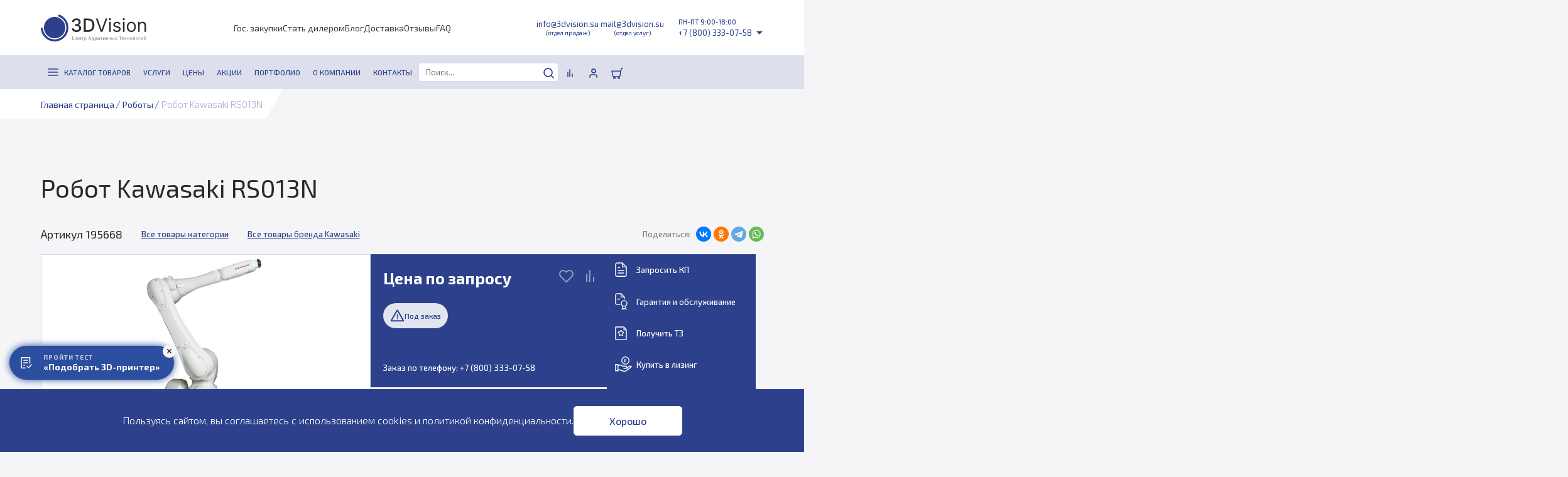

--- FILE ---
content_type: text/html; charset=UTF-8
request_url: https://3dvision.su/product/robot-kawasaki-rs013n/
body_size: 65152
content:
    <!DOCTYPE html>
    <html lang="ru">
    <head>
        <meta charset="UTF-8">
        <meta name="viewport" content="width=device-width, initial-scale=1.0">
        <title>Робот Kawasaki RS013N купить в Москве, Санкт-Петербурге – цена, доставка</title>
		<meta http-equiv="Content-Type" content="text/html; charset=UTF-8" />
<meta name="robots" content="index, follow" />
<meta name="keywords" content="Робот Kawasaki RS013N" />
<meta name="description" content="Робот Kawasaki RS013N купить по выгодной цене в интернет-магазине 3DVision. Большой каталог роботов под любые виды задач. Гарантия на продукцию. Заказать Робот Kawasaki RS013N с бесплатной доставкой по Москве, Санкт-Петербургу и другим городам России" />
<link rel="canonical" href="https://3dvision.su/product/robot-kawasaki-rs013n/" />
<link href="/bitrix/js/ui/design-tokens/dist/ui.design-tokens.css?174185746126358" type="text/css"  rel="stylesheet" />
<link href="/bitrix/js/ui/fonts/opensans/ui.font.opensans.css?17418574612555" type="text/css"  rel="stylesheet" />
<link href="/bitrix/js/main/popup/dist/main.popup.bundle.css?176606763631694" type="text/css"  rel="stylesheet" />
<link href="/local/templates/3dvision_2024/components/bitrix/catalog.element/main/style.css?175827786735847" type="text/css"  rel="stylesheet" />
<link href="/local/templates/3dvision_2024/components/bitrix/news.list/reviews/style.css?17418575401285" type="text/css"  rel="stylesheet" />
<link href="/local/templates/3dvision_2024/components/bitrix/catalog.top/main/style.css?17418575403833" type="text/css"  rel="stylesheet" />
<link href="/local/templates/3dvision_2024/components/bitrix/news.list/testimonials/style.css?1741857540945" type="text/css"  rel="stylesheet" />
<link href="/local/templates/3dvision_2024/components/bitrix/catalog.item/.default/style.css?17569143227266" type="text/css"  rel="stylesheet" />
<link href="/local/templates/3dvision_2024/components/sdv/sender.subscribe/catalog_element/style.css?17418575401636" type="text/css"  rel="stylesheet" />
<link href="/local/templates/3dvision_2024/assets/bootstrap/bootstrap.min.css?1741857539217850" type="text/css"  data-template-style="true"  rel="stylesheet" />
<link href="/local/templates/3dvision_2024/css/main.css?176397626620607" type="text/css"  data-template-style="true"  rel="stylesheet" />
<link href="/local/templates/3dvision_2024/css/animation.css?17418575401236" type="text/css"  data-template-style="true"  rel="stylesheet" />
<link href="/local/templates/3dvision_2024/css/header.css?176916450110269" type="text/css"  data-template-style="true"  rel="stylesheet" />
<link href="/local/templates/3dvision_2024/css/footer.css?17655395355968" type="text/css"  data-template-style="true"  rel="stylesheet" />
<link href="/local/templates/3dvision_2024/assets/swiper/swiper-bundle.min.css?174185753915563" type="text/css"  data-template-style="true"  rel="stylesheet" />
<link href="/local/templates/3dvision_2024/assets/slick/slick.css?17418575391776" type="text/css"  data-template-style="true"  rel="stylesheet" />
<link href="/local/templates/3dvision_2024/assets/bootstrap-select/bootstrap-select.min.css?174185753911827" type="text/css"  data-template-style="true"  rel="stylesheet" />
<link href="/local/templates/3dvision_2024/assets/fancybox/fancybox.css?174185753915598" type="text/css"  data-template-style="true"  rel="stylesheet" />
<link href="/local/templates/3dvision_2024/components/bitrix/menu/header_top/style.css?1741857540862" type="text/css"  data-template-style="true"  rel="stylesheet" />
<link href="/local/templates/3dvision_2024/components/bitrix/menu/header_bottom/style.css?17587924465260" type="text/css"  data-template-style="true"  rel="stylesheet" />
<link href="/local/templates/3dvision_2024/components/arturgolubev/search.title/main/style.css?174185754018496" type="text/css"  data-template-style="true"  rel="stylesheet" />
<link href="/local/templates/3dvision_2024/components/bitrix/sale.basket.basket.line/header/style.css?17418575402890" type="text/css"  data-template-style="true"  rel="stylesheet" />
<link href="/local/templates/3dvision_2024/components/bitrix/breadcrumb/breadcrumbs/style.css?17418575401223" type="text/css"  data-template-style="true"  rel="stylesheet" />
<link href="/local/templates/3dvision_2024/components/bitrix/menu/footer_column/style.css?1741857540848" type="text/css"  data-template-style="true"  rel="stylesheet" />
<link href="/local/templates/3dvision_2024/components/bitrix/menu/footer_bottom/style.css?1741857540650" type="text/css"  data-template-style="true"  rel="stylesheet" />
<link href="/local/templates/3dvision_2024/components/bitrix/catalog.compare.list/.default/style.css?17418575401265" type="text/css"  data-template-style="true"  rel="stylesheet" />
<link href="/local/templates/3dvision_2024/styles.css?174185754036" type="text/css"  data-template-style="true"  rel="stylesheet" />
<link href="/local/templates/3dvision_2024/template_styles.css?1741857540217" type="text/css"  data-template-style="true"  rel="stylesheet" />
<script>if(!window.BX)window.BX={};if(!window.BX.message)window.BX.message=function(mess){if(typeof mess==='object'){for(let i in mess) {BX.message[i]=mess[i];} return true;}};</script>
<script>(window.BX||top.BX).message({"JS_CORE_LOADING":"Загрузка...","JS_CORE_NO_DATA":"- Нет данных -","JS_CORE_WINDOW_CLOSE":"Закрыть","JS_CORE_WINDOW_EXPAND":"Развернуть","JS_CORE_WINDOW_NARROW":"Свернуть в окно","JS_CORE_WINDOW_SAVE":"Сохранить","JS_CORE_WINDOW_CANCEL":"Отменить","JS_CORE_WINDOW_CONTINUE":"Продолжить","JS_CORE_H":"ч","JS_CORE_M":"м","JS_CORE_S":"с","JSADM_AI_HIDE_EXTRA":"Скрыть лишние","JSADM_AI_ALL_NOTIF":"Показать все","JSADM_AUTH_REQ":"Требуется авторизация!","JS_CORE_WINDOW_AUTH":"Войти","JS_CORE_IMAGE_FULL":"Полный размер"});</script>

<script src="/bitrix/js/main/core/core.js?1766067699511455"></script>

<script>BX.Runtime.registerExtension({"name":"main.core","namespace":"BX","loaded":true});</script>
<script>BX.setJSList(["\/bitrix\/js\/main\/core\/core_ajax.js","\/bitrix\/js\/main\/core\/core_promise.js","\/bitrix\/js\/main\/polyfill\/promise\/js\/promise.js","\/bitrix\/js\/main\/loadext\/loadext.js","\/bitrix\/js\/main\/loadext\/extension.js","\/bitrix\/js\/main\/polyfill\/promise\/js\/promise.js","\/bitrix\/js\/main\/polyfill\/find\/js\/find.js","\/bitrix\/js\/main\/polyfill\/includes\/js\/includes.js","\/bitrix\/js\/main\/polyfill\/matches\/js\/matches.js","\/bitrix\/js\/ui\/polyfill\/closest\/js\/closest.js","\/bitrix\/js\/main\/polyfill\/fill\/main.polyfill.fill.js","\/bitrix\/js\/main\/polyfill\/find\/js\/find.js","\/bitrix\/js\/main\/polyfill\/matches\/js\/matches.js","\/bitrix\/js\/main\/polyfill\/core\/dist\/polyfill.bundle.js","\/bitrix\/js\/main\/core\/core.js","\/bitrix\/js\/main\/polyfill\/intersectionobserver\/js\/intersectionobserver.js","\/bitrix\/js\/main\/lazyload\/dist\/lazyload.bundle.js","\/bitrix\/js\/main\/polyfill\/core\/dist\/polyfill.bundle.js","\/bitrix\/js\/main\/parambag\/dist\/parambag.bundle.js"]);
</script>
<script>BX.Runtime.registerExtension({"name":"pull.protobuf","namespace":"BX","loaded":true});</script>
<script>BX.Runtime.registerExtension({"name":"rest.client","namespace":"window","loaded":true});</script>
<script>(window.BX||top.BX).message({"pull_server_enabled":"Y","pull_config_timestamp":1766067659,"shared_worker_allowed":"Y","pull_guest_mode":"N","pull_guest_user_id":0,"pull_worker_mtime":1745226673});(window.BX||top.BX).message({"PULL_OLD_REVISION":"Для продолжения корректной работы с сайтом необходимо перезагрузить страницу."});</script>
<script>BX.Runtime.registerExtension({"name":"pull.client","namespace":"BX","loaded":true});</script>
<script>BX.Runtime.registerExtension({"name":"pull","namespace":"window","loaded":true});</script>
<script>BX.Runtime.registerExtension({"name":"fx","namespace":"window","loaded":true});</script>
<script>BX.Runtime.registerExtension({"name":"ui.design-tokens","namespace":"window","loaded":true});</script>
<script>BX.Runtime.registerExtension({"name":"ui.fonts.opensans","namespace":"window","loaded":true});</script>
<script>BX.Runtime.registerExtension({"name":"main.popup","namespace":"BX.Main","loaded":true});</script>
<script>BX.Runtime.registerExtension({"name":"popup","namespace":"window","loaded":true});</script>
<script>(window.BX||top.BX).message({"LANGUAGE_ID":"ru","FORMAT_DATE":"DD.MM.YYYY","FORMAT_DATETIME":"DD.MM.YYYY HH:MI:SS","COOKIE_PREFIX":"BITRIX_SM","SERVER_TZ_OFFSET":"10800","UTF_MODE":"Y","SITE_ID":"s1","SITE_DIR":"\/","USER_ID":"","SERVER_TIME":1769472703,"USER_TZ_OFFSET":0,"USER_TZ_AUTO":"Y","bitrix_sessid":"9089ff2eb982bf28427f36ba78c85f6d"});</script>


<script src="/bitrix/js/pull/protobuf/protobuf.js?1741857460274055"></script>
<script src="/bitrix/js/pull/protobuf/model.js?174185746070928"></script>
<script src="/bitrix/js/rest/client/rest.client.js?174185746017414"></script>
<script src="/bitrix/js/pull/client/pull.client.js?174714425283861"></script>
<script src="/bitrix/js/main/core/core_fx.js?174185745816888"></script>
<script src="/bitrix/js/main/popup/dist/main.popup.bundle.js?1766067897119952"></script>
<script src="/bitrix/js/yandex.metrika/script.js?17418574636603"></script>
<script>
					(function () {
						"use strict";

						var counter = function ()
						{
							var cookie = (function (name) {
								var parts = ("; " + document.cookie).split("; " + name + "=");
								if (parts.length == 2) {
									try {return JSON.parse(decodeURIComponent(parts.pop().split(";").shift()));}
									catch (e) {}
								}
							})("BITRIX_CONVERSION_CONTEXT_s1");

							if (cookie && cookie.EXPIRE >= BX.message("SERVER_TIME"))
								return;

							var request = new XMLHttpRequest();
							request.open("POST", "/bitrix/tools/conversion/ajax_counter.php", true);
							request.setRequestHeader("Content-type", "application/x-www-form-urlencoded");
							request.send(
								"SITE_ID="+encodeURIComponent("s1")+
								"&sessid="+encodeURIComponent(BX.bitrix_sessid())+
								"&HTTP_REFERER="+encodeURIComponent(document.referrer)
							);
						};

						if (window.frameRequestStart === true)
							BX.addCustomEvent("onFrameDataReceived", counter);
						else
							BX.ready(counter);
					})();
				</script>
<script src="https://www.google.com/recaptcha/api.js?render=6LcD-D0eAAAAAIatzw3oWz0BSHEM3XxX40CdvzzM"></script>
<script>window.recaptcha = { siteKey: "6LcD-D0eAAAAAIatzw3oWz0BSHEM3XxX40CdvzzM", tokenLifeTime: 100 };</script>
<script src="/bitrix/js/b01110011.recaptcha/script.js"></script>
<style>.grecaptcha-badge {display: none;}</style>
            <script type="text/javascript">
                window.dataLayerName = 'dataLayer';
                var dataLayerName = window.dataLayerName;
            </script>
            <!-- Yandex.Metrika counter -->
            <script type="text/javascript">
                (function (m, e, t, r, i, k, a) {
                    m[i] = m[i] || function () {
                        (m[i].a = m[i].a || []).push(arguments)
                    };
                    m[i].l = 1 * new Date();
                    k = e.createElement(t), a = e.getElementsByTagName(t)[0], k.async = 1, k.src = r, a.parentNode.insertBefore(k, a)
                })
                (window, document, "script", "https://mc.yandex.ru/metrika/tag.js", "ym");

                ym("18067429", "init", {
                    clickmap: true,
                    trackLinks: true,
                    accurateTrackBounce: true,
                    webvisor: true,
                    ecommerce: dataLayerName,
                    params: {
                        __ym: {
                            "ymCmsPlugin": {
                                "cms": "1c-bitrix",
                                "cmsVersion": "25.750",
                                "pluginVersion": "1.0.10",
                                'ymCmsRip': 1555096707                            }
                        }
                    }
                });

                document.addEventListener("DOMContentLoaded", function() {
                                    });

            </script>
            <!-- /Yandex.Metrika counter -->
                    <script type="text/javascript">
            window.counters = ["18067429"];
        </script>
        
<script>window[window.dataLayerName] = window[window.dataLayerName] || [];</script>



<script src="/local/templates/3dvision_2024/assets/jquery/jquery-3.6.0.min.js?174185753989501"></script>
<script src="/local/templates/3dvision_2024/assets/jquery.maskedinput.min.js?17418575394324"></script>
<script src="/local/templates/3dvision_2024/assets/bootstrap/bootstrap.bundle.min.js?174185753980663"></script>
<script src="/local/templates/3dvision_2024/assets/swiper/swiper-bundle.min.js?1741857539135912"></script>
<script src="/local/templates/3dvision_2024/assets/slick/slick.min.js?174185753942863"></script>
<script src="/local/templates/3dvision_2024/assets/bootstrap-select/bootstrap-select.min.js?174185753957744"></script>
<script src="/local/templates/3dvision_2024/assets/filestyle/bootstrap-filestyle.min.js?17418575398152"></script>
<script src="/local/templates/3dvision_2024/assets/fancybox/fancybox.umd.js?1741857539105639"></script>
<script src="/local/templates/3dvision_2024/js/jquery.sticky.js?174185754010085"></script>
<script src="/local/templates/3dvision_2024/js/main.js?176397613243873"></script>
<script src="/local/templates/3dvision_2024/components/bitrix/menu/header_bottom/script.js?1741857540470"></script>
<script src="/bitrix/components/arturgolubev/search.title/script.js?17418574479674"></script>
<script src="/local/templates/3dvision_2024/components/arturgolubev/search.title/main/script.js?174185754010611"></script>
<script src="/local/templates/3dvision_2024/components/bitrix/sale.basket.basket.line/header/script.js?17418575405335"></script>
<script src="/local/templates/3dvision_2024/components/bitrix/catalog.compare.list/.default/script.js?17418575403491"></script>
<script src="/local/templates/3dvision_2024/components/bitrix/catalog.element/main/script.js?1756914322122206"></script>
<script src="/local/templates/3dvision_2024/components/bitrix/catalog.item/.default/script.js?174185754063917"></script>

        <link href="/images/favicon_3DVision.svg" rel="shortcut icon" type="image/svg"/>
        <link rel="preconnect" href="https://fonts.googleapis.com">
        <link rel="preconnect" href="https://fonts.gstatic.com" crossorigin>
        <link
                href="https://fonts.googleapis.com/css2?family=Exo+2:ital,wght@0,100;0,200;0,300;0,400;0,500;0,600;0,700;0,800;0,900;1,100;1,200;1,300;1,400;1,500;1,600;1,700;1,800;1,900&family=Roboto:ital,wght@0,100;0,300;0,400;0,500;0,700;0,900;1,100;1,300;1,400;1,500;1,700;1,900&display=swap"
                rel="stylesheet">
        <link href="https://fonts.googleapis.com/css2?family=Inter:wght@100..900&display=swap" rel="stylesheet">
        <!-- Marquiz script start -->
        <script>
            var marquizScript = document.createElement('script');
            marquizScript.async = true;
            marquizScript.src = '//script.marquiz.ru/v2.js';
            document.head.insertBefore(marquizScript, document.head.firstElementChild);

            var url = window.location.href;
            if (url.indexOf('3dvision.su/3d-printers/') != -1) {
                marquizScript.onload = function () {
                    if (document.readyState !== 'loading') Marquiz.init({
                        host: '//quiz.marquiz.ru',
                        region: 'eu',
                        id: '6290cd7b2a400d004fd48480',
                        autoOpen: 40,
                        autoOpenFreq: 'once',
                        openOnExit: false,
                        disableOnMobile: false
                    });
                    else {
                        document.addEventListener("DOMContentLoaded", function () {
                            Marquiz.init({
                                host: '//quiz.marquiz.ru',
                                region: 'eu',
                                id: '6290cd7b2a400d004fd48480',
                                autoOpen: 40,
                                autoOpenFreq: 'once',
                                openOnExit: false,
                                disableOnMobile: false
                            });
                        });
                    }
                };
            }
        </script>
        <!-- Marquiz script end -->
        <script type="application/ld+json">
            {
                "@context": "https://schema.org",
                "@type": "LocalBusiness",
                "name": "3DVision",
                "url": "https://3dvision.su",
                "logo": "https://3dvision.su/local/templates/3dvision_2024/images/logo.svg",
                "telephone": [
                    "+7 (800) 333-07-58",
                    "+7 (495) 662-98-58",
                    "+7 (812) 385-72-92"
                ],
                "email": [
                    "distributing@3dvision.su",
                    "prototyping@3dvision.su"
                ],
                "address": [
                    {
                        "@type": "PostalAddress",
                        "streetAddress": "ул. Оптиков д. 30, стр. 1, пом. 1-Н",
                        "addressLocality": "Санкт-Петербург",
                        "postalCode": "197345",
                        "addressCountry": "Россия"
                    },
                    {
                        "@type": "PostalAddress",
                        "streetAddress": "4922-й проезд, 4 ст5, комната 52",
                        "addressLocality": "Москва, Зеленоград, район Старое Крюково",
                        "postalCode": "123423",
                        "addressCountry": "Россия"
                    }
                ],
                "openingHours": "Mo-Fr 10:00-18:00",
                "openingHoursSpecification": {
                    "@type": "OpeningHoursSpecification",
                    "dayOfWeek": [
                        "Saturday",
                        "Sunday"
                    ],
                    "opens": "10:00",
                    "closes": "18:00",
                    "description": "По предварительному согласованию"
                },
                "contactPoint": [
                    {
                        "@type": "ContactPoint",
                        "telephone": "+7 (800) 333-07-58",
                        "contactType": "sales",
                        "email": "distributing@3dvision.su",
                        "areaServed": "RU"
                    },
                    {
                        "@type": "ContactPoint",
                        "telephone": "+7 (495) 662-98-58",
                        "contactType": "customer service",
                        "areaServed": "RU"
                    },
                    {
                        "@type": "ContactPoint",
                        "telephone": "+7 (812) 385-72-92",
                        "contactType": "prototyping services",
                        "email": "prototyping@3dvision.su",
                        "areaServed": "RU"
                    }
                ]
            }
        </script>
		    </head>
<body>
    <!-- Roistat Counter Start -->
    <script>
        (function (w, d, s, h, id) {
            w.roistatProjectId = id;
            w.roistatHost = h;
            var p = d.location.protocol == "https:" ? "https://" : "http://";
            var u = /^.*roistat_visit=[^;]+(.*)?$/.test(d.cookie) ? "/dist/module.js" : "/api/site/1.0/" + id + "/init?referrer=" + encodeURIComponent(d.location.href);
            var js = d.createElement(s);
            js.charset = "UTF-8";
            js.async = 1;
            js.src = p + h + u;
            var js2 = d.getElementsByTagName(s)[0];
            js2.parentNode.insertBefore(js, js2);
        })(window, document, 'script', 'cloud.roistat.com', '795b1c5f7b83bef6c13606c1b526e57c');
    </script>
    <!-- Roistat Counter End -->
    <!-- BEGIN JIVOSITE INTEGRATION WITH ROISTAT -->
    <script type='text/javascript'>
        var getCookie = window.getCookie = function (name) {
            var matches = document.cookie.match(new RegExp("(?:^|; )" + name.replace(/([\.$?*|{}\(\)\[\]\\\/\+^])/g, '\\$1') + "=([^;]*)"));
            return matches ? decodeURIComponent(matches[1]) : 'nocookie';
        };

        function jivo_onLoadCallback() {
            var visit = getCookie('roistat_visit');
            if (visit === 'nocookie') {
                window.onRoistatAllModulesLoaded = function () {
                    window.roistat.registerOnVisitProcessedCallback(function () {
                        jivo_api.setUserToken(window.roistat.getVisit());
                    });
                };
            } else {
                jivo_api.setUserToken(visit);
            }
        }
    </script>
    <!-- END JIVOSITE INTEGRATION WITH ROISTAT -->
    <header>
        <div class="headerTop">
            <div class="container">
                <a href="/" class="headerTop__logo">
                    <img src="/local/templates/3dvision_2024/images/logo.svg" alt="">
                </a>
				
<ul class="headerTop__menu">

			<li><a href="/tender/">Гос. закупки</a></li>
		
			<li><a href="/stat-dilerom/">Стать дилером</a></li>
		
			<li><a href="/blog/">Блог</a></li>
		
			<li><a href="/delivery/">Доставка</a></li>
		
			<li><a href="/otzivy/">Отзывы</a></li>
		
			<li><a href="/faq/">FAQ</a></li>
		

</ul>
                <div class="headerTop__contacts">
                    <div class="headerTop__mailBlock">
						<a href="mailto:distributing@3dvision.su"><span>info@3dvision.su</span><span>(отдел продаж)</span></a>
<a href="mailto:prototyping@3dvision.su"><span>mail@3dvision.su</span><span>(отдел услуг)</span></a>                    </div>
                    <div class="headerTop__info headerTop__info--phones">
                        <div class="headerTop__worktime">ПН-ПТ 9:00-18:00</div>
                        <div class="headerTop__phoneBlock">
							<a href="tel:+78003330758">+7 (800) 333-07-58</a>                            <svg xmlns="http://www.w3.org/2000/svg" width="12" height="6" viewBox="0 0 12 6"
                                 fill="none">
                                <path d="M6 6L11.1962 0.75H0.803848L6 6Z" fill="#2D408B"/>
                            </svg>
                            <div class="headerTop__phonePopup">
                                <ul>
									    <li><a href="tel:+78003330758">+7 (800) 333-07-58</a></li>
    <li><a href="tel:+78123857292">+7 (812) 385-72-92</a></li>
	    <li>
        <a class="button button_primary"
           href="javascript:void(0);"
           data-modal="true"
           data-webform="1"
        >Заказать звонок</a>
    </li>
	                                </ul>
                            </div>
                        </div>
                    </div>
                </div>
            </div>
        </div>
        <div class="headerBottom">
            <div class="container">
                <div class="headerBottom__leftSide">
					
    <ul class="headerBottom__menu" itemscope itemtype="https://schema.org/SiteNavigationElement">
        <li class="headerBottom__item headerBottom__item_parent headerBottom__item_1st">
            <a href="javascript:void(0);" class="root-item" data-modal="true" data-menu="true" itemprop="url">
                <svg xmlns="http://www.w3.org/2000/svg" width="20" height="20" viewBox="0 0 20 20" fill="none">
                    <path d="M2 10H17" stroke="#2D408B" stroke-width="1.725" stroke-linecap="round"
                          stroke-linejoin="round"></path>
                    <path d="M2 5H17" stroke="#2D408B" stroke-width="1.725" stroke-linecap="round"
                          stroke-linejoin="round"></path>
                    <path d="M2 15H17" stroke="#2D408B" stroke-width="1.725" stroke-linecap="round"
                          stroke-linejoin="round"></path>
                </svg>
                <span itemprop="name">Каталог товаров</span>
            </a>
            <ul class="categoryList" itemscope itemtype="https://schema.org/SiteNavigationElement">
                <li class="headerBottom__item headerBottom__item_parent">
                    <a href="/3d-printers/" itemprop="url">
                        <span class="headerBottom__itemImage">
                            <svg width="31" height="30" viewBox="0 0 31 30" fill="none"
                                 xmlns="http://www.w3.org/2000/svg">
                            <path d="M1 2V28C1 28.5523 1.44772 29 2 29H29C29.5523 29 30 28.5523 30 28V2C30 1.44772 29.5523 1 29 1H2C1.44772 1 1 1.44771 1 2Z"
                                  stroke="white" stroke-width="1.7" stroke-linejoin="round"/>
                            <path d="M12 1V9.04006C12 9.33199 12.1276 9.60934 12.3492 9.79932L14.8492 11.9422C15.2237 12.2632 15.7763 12.2632 16.1508 11.9422L18.6508 9.79932C18.8724 9.60934 19 9.33199 19 9.04007V1"
                                  stroke="white" stroke-width="1.7" stroke-linejoin="round"/>
                            <path d="M1.5 8.5H29.5" stroke="white" stroke-width="1.7" stroke-linejoin="round"/>
                            <path d="M1.5 4.5H11.5" stroke="white" stroke-width="1.7" stroke-linejoin="round"/>
                            <path d="M19.5 4.5H29.5" stroke="white" stroke-width="1.7" stroke-linejoin="round"/>
                            <g clip-path="url(#clip0_377_29440)">
                            <circle cx="15.3914" cy="22.3914" r="6.43671" transform="rotate(180 15.3914 22.3914)"
                                    fill="white"/>
                            <path d="M7.62756 22.3914C7.28097 22.3914 6.99756 22.6727 7.02345 23.0184C7.12382 24.358 7.54469 25.6572 8.25447 26.8049C9.07455 28.131 10.2479 29.2024 11.6428 29.8989C13.0378 30.5954 14.5992 30.8895 16.1519 30.7482C17.7047 30.6069 19.1874 30.0357 20.4337 29.0988C21.68 28.1619 22.6406 26.8963 23.2078 25.444C23.775 23.9916 23.9263 22.41 23.6448 20.8764C23.3634 19.3429 22.6602 17.9181 21.6142 16.7618C20.7089 15.7611 19.5777 14.9958 18.3187 14.5272C17.9939 14.4063 17.6449 14.6003 17.5486 14.9333C17.4523 15.2662 17.6454 15.6116 17.9686 15.7368C19.0041 16.1378 19.9346 16.7761 20.6834 17.6039C21.573 18.5872 22.171 19.7989 22.4103 21.103C22.6497 22.4072 22.521 23.7523 22.0386 24.9874C21.5563 26.2225 20.7393 27.2988 19.6795 28.0956C18.6196 28.8923 17.3587 29.378 16.0382 29.4982C14.7177 29.6184 13.3898 29.3683 12.2035 28.776C11.0172 28.1837 10.0194 27.2725 9.32196 26.1448C8.73488 25.1955 8.38022 24.1243 8.2827 23.0181C8.25226 22.6729 7.97415 22.3914 7.62756 22.3914Z"
                                  fill="white"/>
                            </g>
                            <defs>
                            <clipPath id="clip0_377_29440">
                            <rect x="7" y="12" width="16.7827" height="16.7827" rx="4" fill="white"/>
                            </clipPath>
                            </defs>
                        </svg>
                        </span>
                        <span class="headerBottom__itemLink" itemprop="name">3D-принтеры</>
                    </a>
                    <svg xmlns="http://www.w3.org/2000/svg" width="24" height="24" viewBox="0 0 24 24" fill="none">
                        <path d="M9 18L15 12L9 6" stroke="white" stroke-width="2" stroke-linecap="round"
                              stroke-linejoin="round"></path>
                    </svg>
                    <ul class="categoryChildList" itemscope itemtype="https://schema.org/SiteNavigationElement">
                        <li class="headerBottom__item">
                            <ul>
                                <li><span>Категория</span></li>
                                <li><a href="/3d-printers/personal/" itemprop="url"><span
                                                itemprop="name">Персональные</span></a></li>
                                <li><a href="/3d-printers/industrial/" itemprop="url"><span
                                                itemprop="name">Промышленные</span></a></li>
                                <li><a href="/3d-printers/professional/" itemprop="url"><span itemprop="name">Профессиональные</span></a>
                                </li>
	                                                        </ul>
                        </li>
                        <li class="headerBottom__item">
                            <ul>
                                <li><span>Технология</span></li>
                                <li><a href="/3d-printers/sla/" itemprop="url"><span itemprop="name">SLA</span></a></li>
                                <li><a href="/3d-printers/slm/" itemprop="url"><span itemprop="name">SLM</span></a></li>
                                <li><a href="/3d-printers/fdm/" itemprop="url"><span itemprop="name">FDM</span></a></li>
                                <li><a href="/3d-printers/sls/" itemprop="url"><span itemprop="name">SLS</span></a></li>
                                <li><a href="/3d-printers/lcd/" itemprop="url"><span itemprop="name">LCD/DLP</span></a>
                                </li>
                            </ul>
                        </li>
                        <li class="headerBottom__item">
                            <ul>
                                <li><span>Особенности</span></li>
                                <li><a href="/3d-printers/3d-printer-s-bolshoy-oblastyu-pechati/" itemprop="url"><span
                                                itemprop="name">Большие</span></a></li>
                                <li><a href="/3d-printers/3d-printer-s-dvumya-ekstruderami/" itemprop="url"><span
                                                itemprop="name">Два экструдера</span></a></li>
                                <li><a href="/3d-printers/3d-printer-zakrytyy-korpus/" itemprop="url"><span
                                                itemprop="name">Закрытый корпус</span></a></li>
                                <li><a href="/3d-printers/po-plastiku/" itemprop="url"><span
                                                itemprop="name">По пластику</span></a></li>
                                <li><a href="/3d-printers/fotopolimernye/" itemprop="url"><span itemprop="name">Фотополимерные</span></a>
                                </li>
                                <li><a href="/3d-printers/tsvetnye-3d-printery/" itemprop="url"><span itemprop="name">Цветные</span></a>
                                </li>
                            </ul>
                        </li>
						                        <li class="submenu-bg"><img src="/local/templates/3dvision_2024/images/submenu-bg-1.svg" alt="">
                        </li>
                    </ul>
                </li>
                <li class="headerBottom__item headerBottom__item_parent">
                    <a href="/3d-skaner/" itemprop="url">
                        <span class="headerBottom__itemImage">
                            <svg width="31" height="31" viewBox="0 0 31 31" fill="none"
                                 xmlns="http://www.w3.org/2000/svg">
                                <path d="M1 29.5H29.5V23H5V2H1V29.5Z" stroke="white" stroke-width="1.7"
                                      stroke-linecap="round" stroke-linejoin="round"/>
                                <path d="M5.5 6H8.5V16.5H5.5" stroke="white" stroke-width="1.7" stroke-linecap="round"
                                      stroke-linejoin="round"/>
                                <g clip-path="url(#clip0_377_29497)">
                                <circle cx="19.5" cy="11.5" r="5.75298" transform="rotate(180 19.5 11.5)" fill="white"/>
                                <path d="M12.5609 11.5C12.2511 11.5 11.9978 11.7515 12.021 12.0604C12.1107 13.2577 12.4868 14.4189 13.1212 15.4448C13.8542 16.63 14.9029 17.5876 16.1496 18.2101C17.3964 18.8326 18.792 19.0954 20.1798 18.9691C21.5676 18.8428 22.8928 18.3323 24.0067 17.495C25.1206 16.6576 25.9792 15.5264 26.4861 14.2284C26.9931 12.9303 27.1283 11.5167 26.8768 10.146C26.6252 8.77535 25.9967 7.50189 25.0618 6.46847C24.2527 5.57404 23.2417 4.89003 22.1164 4.47117C21.8261 4.36311 21.5141 4.53656 21.4281 4.83414C21.342 5.13172 21.5146 5.4404 21.8035 5.55228C22.729 5.91071 23.5606 6.48124 24.2299 7.22105C25.025 8.0999 25.5594 9.18288 25.7734 10.3485C25.9874 11.5142 25.8723 12.7164 25.4412 13.8203C25.0101 14.9242 24.2799 15.8862 23.3326 16.5983C22.3853 17.3104 21.2584 17.7445 20.0781 17.8519C18.8979 17.9594 17.7111 17.7358 16.6508 17.2064C15.5905 16.677 14.6986 15.8627 14.0753 14.8547C13.5506 14.0062 13.2336 13.0488 13.1464 12.0602C13.1192 11.7516 12.8707 11.5 12.5609 11.5Z"
                                      fill="white"/>
                                </g>
                                <path d="M10 4V1H28" stroke="white" stroke-width="1.7" stroke-linecap="round"
                                      stroke-linejoin="round"/>
                                <defs>
                                <clipPath id="clip0_377_29497">
                                <rect x="12" y="4" width="15" height="15" rx="3.57511" fill="white"/>
                                </clipPath>
                                </defs>
                            </svg>
                        </span>
                        <span class="headerBottom__itemLink" itemprop="name">3D-сканеры</span>
                    </a>
                    <svg xmlns="http://www.w3.org/2000/svg" width="24" height="24" viewBox="0 0 24 24" fill="none">
                        <path d="M9 18L15 12L9 6" stroke="white" stroke-width="2" stroke-linecap="round"
                              stroke-linejoin="round"></path>
                    </svg>
                    <ul class="categoryChildList" itemscope itemtype="https://schema.org/SiteNavigationElement">
                        <li class="headerBottom__item">
                            <ul>
                                <li><span>Категория</span></li>
                                <li><a href="/3d-skaner/professional/" itemprop="url"><span itemprop="name">Профессиональные</span></a>
                                </li>
                                <li><a href="/3d-skaner/industrial/" itemprop="url"><span
                                                itemprop="name">Промышленные</span></a></li>
                                <li><a href="/3d-skaner/kim-i-lazernye-trekery/" itemprop="url"><span
                                                itemprop="name">КИМ и лазерные трекеры</span></a></li>
                            </ul>
                        </li>
                        <li class="headerBottom__item">
                            <ul>
                                <li><span>Тип сканера</span></li>
                                <li><a href="/3d-skaner/statsionarnye/" itemprop="url"><span itemprop="name">Стационарные</span></a>
                                </li>
                                <li><a href="/3d-skaner/ruchnye/" itemprop="url"><span itemprop="name">Ручные</span></a>
                                </li>
                            </ul>
                        </li>
                        <li class="submenu-bg"><img src="/local/templates/3dvision_2024/images/submenu-bg-2.svg" alt="">
                        </li>
                    </ul>
                </li>
                <li class="headerBottom__item headerBottom__item_parent">
                    <a href="/roboty/" itemprop="url">
                        <span class="headerBottom__itemImage">
                            <svg width="31" height="29" viewBox="0 0 31 29" fill="none"
                                 xmlns="http://www.w3.org/2000/svg">
                                <path d="M7 27.8115V25.3115H20V27.8115H7Z" stroke="white" stroke-width="1.7"
                                      stroke-linejoin="round"/>
                                <path d="M10.5 24.8115V22.3115L13.5 20.3115L17.5 22.3115V24.8115" stroke="white"
                                      stroke-width="1.7" stroke-linejoin="round"/>
                                <path d="M13.5 20.3115L20 14.3115" stroke="white" stroke-width="1.7"
                                      stroke-linejoin="round"/>
                                <path d="M17.5 21.8115L23 16.5" stroke="white" stroke-width="1.7"
                                      stroke-linejoin="round"/>
                                <rect x="19.0719" y="3.20208" width="13.9176" height="6.6162" rx="3.3081"
                                      transform="rotate(45.1338 19.0719 3.20208)" stroke="white" stroke-width="1.7"/>
                                <path d="M16.5 5.5H10.5" stroke="white" stroke-width="1.7" stroke-linejoin="round"/>
                                <path d="M16 9H10.5" stroke="white" stroke-width="1.7" stroke-linejoin="round"/>
                                <path d="M10 10V4.5H6.5V10H10Z" stroke="white" stroke-width="1.7"
                                      stroke-linejoin="round"/>
                                <path d="M7.44683 4.64537C7.80325 4.95088 8.33986 4.9096 8.64537 4.55317C8.95088 4.19675 8.9096 3.66014 8.55317 3.35463L7.44683 4.64537ZM4.5 1L5.05317 0.354632C4.7563 0.100168 4.32412 0.0810584 4.00595 0.308327L4.5 1ZM8.55317 3.35463L5.05317 0.354632L3.94683 1.64537L7.44683 4.64537L8.55317 3.35463ZM4.00595 0.308327L0.505948 2.80833L1.49405 4.19167L4.99405 1.69167L4.00595 0.308327Z"
                                      fill="white"/>
                                <path d="M7.44683 9.85463C7.80325 9.54912 8.33986 9.5904 8.64537 9.94683C8.95088 10.3033 8.9096 10.8399 8.55317 11.1454L7.44683 9.85463ZM4.5 13.5L5.05317 14.1454C4.7563 14.3998 4.32412 14.4189 4.00595 14.1917L4.5 13.5ZM8.55317 11.1454L5.05317 14.1454L3.94683 12.8546L7.44683 9.85463L8.55317 11.1454ZM4.00595 14.1917L0.505948 11.6917L1.49405 10.3083L4.99405 12.8083L4.00595 14.1917Z"
                                      fill="white"/>
                                <circle cx="19" cy="8" r="1" fill="white"/>
                                <circle cx="24" cy="13" r="1" fill="white"/>
                            </svg>
                        </span>
                        <span class="headerBottom__itemLink" itemprop="name">Роботы</span>
                    </a>
                    <svg xmlns="http://www.w3.org/2000/svg" width="24" height="24" viewBox="0 0 24 24" fill="none">
                        <path d="M9 18L15 12L9 6" stroke="white" stroke-width="2" stroke-linecap="round"
                              stroke-linejoin="round"></path>
                    </svg>
                    <ul class="categoryChildList" itemscope itemtype="https://schema.org/SiteNavigationElement">
                        <li class="headerBottom__item">
                            <ul>
                                <li><span>&nbsp;</span></li>
                                <li><a href="/roboty/roboty-dlya-pokraski/" itemprop="url"><span itemprop="name">Для покраски</span></a>
                                </li>
                                <li><a href="/roboty/svarochnye-roboty/" itemprop="url"><span
                                                itemprop="name">Для сварки</span></a></li>
                                <li><a href="/roboty/roboty-dlya-sborki/" itemprop="url"><span itemprop="name">Для сборки</span></a>
                                </li>
                                <li><a href="/roboty/roboty-dlya-palletirovaniya/" itemprop="url"><span itemprop="name">Для паллетирования</span></a>
                                </li>
                            </ul>
                        </li>
                        <li class="headerBottom__item">
                            <ul>
                                <li><span>&nbsp;</span></li>
                                <li><a href="/roboty/kollaborativnye-roboty/" itemprop="url"><span itemprop="name">Коллаборативные роботы</span></a>
                                </li>
                                <li><a href="/roboty/roboty-dlya-chistyh-pomescheniy/" itemprop="url"><span
                                                itemprop="name">Для чистых помещений</span></a></li>
                            </ul>
                        </li>
                        <li class="submenu-bg"><img src="/local/templates/3dvision_2024/images/submenu-bg-3.svg" alt="">
                        </li>
                    </ul>
                </li>
                <li class="headerBottom__item headerBottom__item_parent">
                    <a href="/material/" itemprop="url">
                        <span class="headerBottom__itemImage">
                            <svg width="30" height="30" viewBox="0 0 30 30" fill="none"
                                 xmlns="http://www.w3.org/2000/svg" xmlns:xlink="http://www.w3.org/1999/xlink">
                            <rect width="30" height="30" fill="url(#pattern0_377_29477)"/>
                            <defs>
                            <pattern id="pattern0_377_29477" patternContentUnits="objectBoundingBox" width="1"
                                     height="1">
                            <use xlink:href="#image0_377_29477" transform="scale(0.00961538)"/>
                            </pattern>
                            <image id="image0_377_29477" width="104" height="104"
                                   xlink:href="[data-uri]"/>
                            </defs>
                            </svg>
                        </span>
                        <span class="headerBottom__itemLink" itemprop="name">Расходные материалы</span>
                    </a>
                    <svg xmlns="http://www.w3.org/2000/svg" width="24" height="24" viewBox="0 0 24 24" fill="none">
                        <path d="M9 18L15 12L9 6" stroke="white" stroke-width="2" stroke-linecap="round"
                              stroke-linejoin="round"></path>
                    </svg>
                    <ul class="categoryChildList" itemscope itemtype="https://schema.org/SiteNavigationElement">
                        <li class="headerBottom__item headerBottom__item_parent">
                            <ul>
                                <li><span>&nbsp;</span></li>
                                <li><a href="/material/table/" itemprop="url"><span itemprop="name">Для персонального оборудования</span></a>
                                </li>
                                <li><a href="/material/professional/" itemprop="url"><span itemprop="name">Для профессионального оборудования</span></a>
                                </li>
                                <li><a href="/material/dlya-promyshlennogo-oborudovaniya/" itemprop="url"><span
                                                itemprop="name">Для промышленного
                                                оборудования</span></a></li>
								                                <li><a href="/material/plastik-dlya-3d-printera/" itemprop="url"><span itemprop="name">Пластик для 3D-печати</span></a>
                                </li>
                            </ul>
                        </li>
                        <li class="submenu-bg"><img src="/local/templates/3dvision_2024/images/submenu-bg-4.svg" alt="">
                        </li>
                    </ul>
                </li>
                <li class="headerBottom__item headerBottom__item_parent">
                    <a href="/chpu/" itemprop="url">
                        <span class="headerBottom__itemImage">
                            <svg width="30" height="28" viewBox="0 0 30 28" fill="none"
                                 xmlns="http://www.w3.org/2000/svg">
                                <path d="M2 1H9C9.55229 1 10 1.44772 10 2V15.5C10 16.0523 10.4477 16.5 11 16.5H24.5C25.0523 16.5 25.5 16.0523 25.5 15.5V5C25.5 4.44772 25.9477 4 26.5 4H27.5C28.0523 4 28.5 4.44772 28.5 5V25.5C28.5 26.0523 28.0523 26.5 27.5 26.5H2C1.44772 26.5 1 26.0523 1 25.5V2C1 1.44772 1.44772 1 2 1Z"
                                      stroke="white" stroke-width="1.7" stroke-linejoin="round"/>
                                <path d="M10 5H13V10H10" stroke="white" stroke-width="1.7" stroke-linejoin="round"/>
                                <path d="M25 5H23V10H25" stroke="white" stroke-width="1.7" stroke-linejoin="round"/>
                                <path d="M23 6H13.5" stroke="white" stroke-width="1.7"/>
                                <path d="M13.5 9H22.5" stroke="white" stroke-width="1.7"/>
                            </svg>
                        </span>
                        <span class="headerBottom__itemLink" itemprop="name">Станки с ЧПУ</span>
                    </a>
                    <svg xmlns="http://www.w3.org/2000/svg" width="24" height="24" viewBox="0 0 24 24" fill="none">
                        <path d="M9 18L15 12L9 6" stroke="white" stroke-width="2" stroke-linecap="round"
                              stroke-linejoin="round"></path>
                    </svg>
                    <ul class="categoryChildList" itemscope itemtype="https://schema.org/SiteNavigationElement">
                        <li class="headerBottom__item">
                            <ul>
                                <li><span>&nbsp;</span></li>
                                <li><a href="/chpu/tokarnye-stanki/" itemprop="url"><span
                                                itemprop="name">Токарные</span></a></li>
                                <li><a href="/chpu/frezernye-stanki/" itemprop="url"><span
                                                itemprop="name">Фрезерные</span></a></li>
                                <li><a href="/chpu/lazernye-stanki/" itemprop="url"><span
                                                itemprop="name">Лазерные</span></a></li>
                            </ul>
                        </li>
                        <li class="submenu-bg"><img src="/local/templates/3dvision_2024/images/submenu-bg-5.svg" alt="">
                        </li>
                    </ul>
                </li>
                <li class="headerBottom__item headerBottom__item_parent">
                    <a href="/vakuumnye-litevye-mashiny/" itemprop="url">
                        <span class="headerBottom__itemImage">
                            <img src="/upload/dev2fun.imagecompress/webp/local/templates/3dvision_2024/images/menu/vakum.webp" alt="">
                        </span>
                        <span class="headerBottom__itemLink" itemprop="name">Оборудование и материалы для вакуумного литья</span>
                    </a>
                    <svg xmlns="http://www.w3.org/2000/svg" width="24" height="24" viewBox="0 0 24 24" fill="none">
                        <path d="M9 18L15 12L9 6" stroke="white" stroke-width="2" stroke-linecap="round"
                              stroke-linejoin="round"></path>
                    </svg>
                    <ul class="categoryChildList" itemscope itemtype="https://schema.org/SiteNavigationElement">
                        <li class="headerBottom__item">
                            <ul>
                                <li><span>&nbsp;</span></li>
                                <li><a href="/vakuumnye-litevye-mashiny/" itemprop="url"><span itemprop="name">Вакуумные литьевые
                                            машины</span></a></li>
								                            </ul>
                        </li>
                        <li class="submenu-bg"><img src="/local/templates/3dvision_2024/images/submenu-bg-6.svg" alt="">
                        </li>
                    </ul>
                </li>
                <li class="headerBottom__item headerBottom__item_parent">
                    <a href="/aksessuary-i-prochee-oborudovanie/" itemprop="url">
                        <span class="headerBottom__itemImage">
                            <svg width="30" height="31" viewBox="0 0 30 31" fill="none"
                                 xmlns="http://www.w3.org/2000/svg">
                                <path d="M27.4998 1H1.9165L1.1665 23.2081V29.4296H28.7915V23.2081L27.4998 1Z"
                                      stroke="white" stroke-width="1.7" stroke-linejoin="round"/>
                                <path d="M1 23.2891H29" stroke="white" stroke-width="1.7" stroke-linejoin="round"/>
                                <path d="M12.1665 4.354V21.4767H17.6665V4.354H12.1665Z" stroke="white"
                                      stroke-width="1.7" stroke-linejoin="round"/>
                                <ellipse cx="16.4" cy="8.84455" rx="1.4" ry="1.2386" fill="white"/>
                                <ellipse cx="13.6002" cy="7.19319" rx="1.4" ry="1.2386" fill="white"/>
                                <ellipse cx="13.6002" cy="12.973" rx="1.4" ry="1.2386" fill="white"/>
                                <ellipse cx="15.4664" cy="17.1019" rx="1.4" ry="1.2386" fill="white"/>
                            </svg>
                        </span>
                        <span class="headerBottom__itemLink" itemprop="name">Аксессуары и прочее оборудование</span>
                    </a>
					                </li>
                <li class="headerBottom__item">
                    <a href="/programmnoe-obespechenie/" itemprop="url">
                        <span class="headerBottom__itemImage">
                            <svg width="30" height="26" viewBox="0 0 30 26" fill="none"
                                 xmlns="http://www.w3.org/2000/svg">
                                <g clip-path="url(#clip0_377_29484)">
                                <circle cx="22.3914" cy="14.3914" r="6.43671" transform="rotate(180 22.3914 14.3914)"
                                        fill="white"/>
                                <path d="M14.6276 14.3914C14.281 14.3914 13.9976 14.6727 14.0235 15.0184C14.1238 16.358 14.5447 17.6572 15.2545 18.8049C16.0745 20.131 17.2479 21.2024 18.6428 21.8989C20.0378 22.5954 21.5992 22.8895 23.1519 22.7482C24.7047 22.6069 26.1874 22.0357 27.4337 21.0988C28.68 20.1619 29.6406 18.8963 30.2078 17.444C30.775 15.9916 30.9263 14.41 30.6448 12.8764C30.3634 11.3429 29.6602 9.91809 28.6142 8.76184C27.7089 7.76111 26.5777 6.99581 25.3187 6.52717C24.9939 6.40626 24.6449 6.60033 24.5486 6.93328C24.4523 7.26622 24.6454 7.61159 24.9686 7.73676C26.0041 8.13779 26.9346 8.77613 27.6834 9.60387C28.573 10.5872 29.171 11.7989 29.4103 13.103C29.6497 14.4072 29.521 15.7523 29.0386 16.9874C28.5563 18.2225 27.7393 19.2988 26.6795 20.0956C25.6196 20.8923 24.3587 21.378 23.0382 21.4982C21.7177 21.6184 20.3898 21.3683 19.2035 20.776C18.0172 20.1837 17.0194 19.2725 16.322 18.1448C15.7349 17.1955 15.3802 16.1243 15.2827 15.0181C15.2523 14.6729 14.9742 14.3914 14.6276 14.3914Z"
                                      fill="white"/>
                                </g>
                                <rect x="0.85" y="0.85" width="28.3" height="20.3" rx="3.15" stroke="white"
                                      stroke-width="1.7"/>
                                <path d="M8 25H22.5" stroke="white" stroke-width="1.7"/>
                                <defs>
                                <clipPath id="clip0_377_29484">
                                <rect x="12" y="4" width="16.7827" height="16.7827" rx="4" fill="white"/>
                                </clipPath>
                                </defs>
                            </svg>
                        </span>
                        <span class="headerBottom__itemLink" itemprop="name">Программное обеспечение</span>
                    </a>
                </li>
            </ul>
        </li>
        <li class="headerBottom__item headerBottom__item_1st">
            <a href="/services/" itemprop="url"><span itemprop="name">Услуги</span></a>
            <ul class="categoryList" itemscope itemtype="https://schema.org/SiteNavigationElement">
                <li class="headerBottom__item headerBottom__item_parent">
                    <a href="/services/3d-pechat/" itemprop="url">
                        <span class="headerBottom__itemImage">
                            <img src="/upload/dev2fun.imagecompress/webp/local/templates/3dvision_2024/images/menu/3dprint.webp" alt="">
                        </span>
                        <span class="headerBottom__itemLink" itemprop="name">3D-печать</>
                    </a>
                    <svg xmlns="http://www.w3.org/2000/svg" width="24" height="24" viewBox="0 0 24 24" fill="none">
                        <path d="M9 18L15 12L9 6" stroke="white" stroke-width="2" stroke-linecap="round"
                              stroke-linejoin="round"></path>
                    </svg>
                    <ul class="categoryChildList" itemscope itemtype="https://schema.org/SiteNavigationElement">
                        <li class="headerBottom__item">
                            <ul>
                                <li><span>Информация</span></li>
                                <li><a href="/blog/kak-vybrat-tekhnologiyu-3d-pechati/" itemprop="url"><span
                                                itemprop="name">Обзор технологий</span></a></li>
                            </ul>
                        </li>
                        <li class="headerBottom__item">
                            <ul>
                                <li><span>Технология</span></li>
                                <li><a href="/services/3d-pechat/metall/" itemprop="url"><span
                                                itemprop="name">SLM</span></a></li>
                                <li><a href="/services/3d-pechat/poliamid/" itemprop="url"><span
                                                itemprop="name">SLS</span></a></li>
                                <li><a href="/services/3d-pechat/plastikom-po-tekhnologii-fdm/" itemprop="url"><span
                                                itemprop="name">FDM на промышленном оборудовании</span></a></li>
                                <li><a href="/services/3d-pechat/fdm-na-professionalnom-oborudovanii/"
                                       itemprop="url"><span itemprop="name">FDM на профессиональном оборудовании</span></a>
                                </li>
                            </ul>
                        </li>
                        <li class="headerBottom__item">
                            <ul>
                                <li><span>&nbsp;</span></li>
                                <li><a href="/services/3d-pechat/sla/" itemprop="url"><span
                                                itemprop="name">SLA</span></a></li>
                                <li><a href="/services/3d-pechat/yuvelirnaya/" itemprop="url"><span itemprop="name">MJM воск</span></a>
                                </li>
                                <li><a href="/services/3d-pechat/fotopolimer/" itemprop="url"><span itemprop="name">MJM фотополимер</span></a>
                                </li>
                            </ul>
                        </li>
                        <li class="submenu-bg"><img src="/local/templates/3dvision_2024/images/submenu-bg-8.svg" alt="">
                        </li>
                    </ul>
                </li>
                <li class="headerBottom__item headerBottom__item_parent">
                    <a href="/services/3d-modelirovanie/" itemprop="url">
                        <span class="headerBottom__itemImage">
                            <img src="/upload/dev2fun.imagecompress/webp/local/templates/3dvision_2024/images/menu/3dmodel.webp" alt="">
                        </span>
                        <span class="headerBottom__itemLink" itemprop="name">3D-моделирование</>
                    </a>
                    <svg xmlns="http://www.w3.org/2000/svg" width="24" height="24" viewBox="0 0 24 24" fill="none">
                        <path d="M9 18L15 12L9 6" stroke="white" stroke-width="2" stroke-linecap="round"
                              stroke-linejoin="round"></path>
                    </svg>
                    <ul class="categoryChildList" itemscope itemtype="https://schema.org/SiteNavigationElement">
                        <li class="headerBottom__item">
                            <ul>
                                <li><span>&nbsp;</span></li>
                                <li><a href="/blog/net-3d-modeli-dlya-pechati-chto-delat/" itemprop="url"><span
                                                itemprop="name">Описание технологии</span></a></li>
                            </ul>
                        </li>
                        <li class="headerBottom__item">
                            <ul>
                                <li><span>&nbsp;</span></li>
                                <li><a href="/services/3d-modelirovanie/konvertirovanie-fajlov/" itemprop="url"><span
                                                itemprop="name">Конвертирование файлов
                                        в формат для
                                            3D-печати</span></a></li>
                                <li><a href="/services/3d-modelirovanie/#aboutAreas" itemprop="url"><span
                                                itemprop="name">Применение 3D-моделирования</span></a>
                                </li>
                            </ul>
                        </li>
                        <li class="submenu-bg">
                            <img src="/local/templates/3dvision_2024/images/submenu-bg-9.svg" alt="">
                        </li>
                    </ul>
                </li>
                <li class="headerBottom__item headerBottom__item_parent">
                    <a href="/services/3d-skanirovanie/" itemprop="url">
                        <span class="headerBottom__itemImage">
                            <img src="/upload/dev2fun.imagecompress/webp/local/templates/3dvision_2024/images/menu/3dscan.webp" alt="">
                        </span>
                        <span class="headerBottom__itemLink" itemprop="name">3D-сканирование</>
                    </a>
                    <svg xmlns="http://www.w3.org/2000/svg" width="24" height="24" viewBox="0 0 24 24" fill="none">
                        <path d="M9 18L15 12L9 6" stroke="white" stroke-width="2" stroke-linecap="round"
                              stroke-linejoin="round"></path>
                    </svg>
                    <ul class="categoryChildList" itemscope itemtype="https://schema.org/SiteNavigationElement">
                        <li class="headerBottom__item">
                            <ul>
                                <li><span>&nbsp;</span></li>
                                <li><a href="/blog/dlya-chego-nuzhno-3d-skanirovanie/" itemprop="url"><span
                                                itemprop="name">Описание технологии</span></a></li>
                                <li><a href="/services/3d-skanirovanie/#aboutAreas" itemprop="url"><span
                                                itemprop="name">Применение 3D-сканирования</span></a></li>
                                <li><a href="/services/3d-skanirovanie/#aboutProcess" itemprop="url"><span
                                                itemprop="name">Процесс 3D-сканирования</span></a></li>
                            </ul>
                        </li>
                        <li class="submenu-bg">
                            <img src="/local/templates/3dvision_2024/images/submenu-bg-10.svg" alt="">
                        </li>
                    </ul>
                </li>
                <li class="headerBottom__item headerBottom__item_parent">
                    <a href="/services/lite-plastmass/" itemprop="url">
                        <span class="headerBottom__itemImage">
                            <img src="/upload/dev2fun.imagecompress/webp/local/templates/3dvision_2024/images/menu/litie.webp" alt="">
                        </span>
                        <span class="headerBottom__itemLink" itemprop="name">Литье пластмасс</>
                    </a>
                    <svg xmlns="http://www.w3.org/2000/svg" width="24" height="24" viewBox="0 0 24 24" fill="none">
                        <path d="M9 18L15 12L9 6" stroke="white" stroke-width="2" stroke-linecap="round"
                              stroke-linejoin="round"></path>
                    </svg>
                    <ul class="categoryChildList" itemscope itemtype="https://schema.org/SiteNavigationElement">
                        <li class="headerBottom__item headerBottom__item_parent">
                            <ul>
                                <li><span>&nbsp;</span></li>
                                <li><a href="/blog/dlya-kakikh-zadach-podoydet-lite-v-silikonovye-formy/"
                                       itemprop="url"><span itemprop="name">Описание технологии</span></a></li>
	                                                        </ul>
                        </li>
                        <li class="submenu-bg">
                            <img src="/local/templates/3dvision_2024/images/submenu-bg-11.svg" alt="">
                        </li>
                    </ul>
                </li>
                            </ul>
        </li>
        <li class="headerBottom__item headerBottom__item_1st">
            <a href="/pricing/" itemprop="url"><span itemprop="name">Цены</span></a>
        </li>
        <li class="headerBottom__item headerBottom__item_1st">
            <a href="/akcii/" itemprop="url"><span itemprop="name">Акции</span></a>
        </li>
        <li class="headerBottom__item headerBottom__item_1st">
            <a href="/portfolio/" itemprop="url"><span itemprop="name">Портфолио</span></a>
        </li>
        <li class="headerBottom__item headerBottom__item_1st">
            <a href="/o-kompanii/" itemprop="url"><span itemprop="name">О компании</span></a>
        </li>
        <li class="headerBottom__item headerBottom__item_1st">
            <a href="/contacts/" itemprop="url"><span itemprop="name">Контакты</span></a>
        </li>
    </ul>
                </div>
                <div class="headerBottom__rightSide">
					    <form id="title-search" class="headerBottom__search" action="/search/index.php">
        <input id="title-search-input"
               type="text"
               name="q"
               autocomplete="off"
               value=""
               class="headerBottom__searchInput" placeholder="Поиск...">
        <span class="" id="title-search_preloader_item"></span>
        <svg class="headerBottom__searchClose" xmlns="http://www.w3.org/2000/svg" width="17" height="17" viewBox="0 0 17 17" fill="none">
            <path d="M12.75 4.25L4.25 12.75" stroke="#989898" stroke-width="1.41667" stroke-linecap="round" stroke-linejoin="round"/>
            <path d="M4.25 4.25L12.75 12.75" stroke="#989898" stroke-width="1.41667" stroke-linecap="round" stroke-linejoin="round"/>
        </svg>
        <svg class="headerBottom__searchSeparator" width="1" height="24" viewBox="0 0 1 24" fill="none" xmlns="http://www.w3.org/2000/svg">
            <rect width="1" height="24" fill="#D9D9D9"/>
        </svg>
        <button class="headerBottom__searchIcon" type="submit" name="s">
            <svg xmlns="http://www.w3.org/2000/svg" width="20" height="20"
                 viewBox="0 0 20 20" fill="none">
                <path d="M9.5 16C13.0899 16 16 13.0899 16 9.5C16 5.91015 13.0899 3 9.5 3C5.91015 3 3 5.91015 3 9.5C3 13.0899 5.91015 16 9.5 16Z"
                      stroke="#2D408B" stroke-width="1.725" stroke-linecap="round" stroke-linejoin="round"/>
                <path d="M18 18L14 14" stroke="#2D408B" stroke-width="1.725" stroke-linecap="round"
                      stroke-linejoin="round"/>
            </svg>
        </button>
    </form>
    <a class="headerBottom__searchMobile" href="/search/">
        <svg width="17" height="17" viewBox="0 0 17 17" fill="none" xmlns="http://www.w3.org/2000/svg">
            <path d="M8.07578 13.5998C11.1272 13.5998 13.6008 11.1262 13.6008 8.0748C13.6008 5.02343 11.1272 2.5498 8.07578 2.5498C5.02441 2.5498 2.55078 5.02343 2.55078 8.0748C2.55078 11.1262 5.02441 13.5998 8.07578 13.5998Z"
                  stroke="#2D408B" stroke-width="1.725" stroke-linecap="round" stroke-linejoin="round"/>
            <path d="M15.2984 15.3004L11.8984 11.9004" stroke="#2D408B" stroke-width="1.725"
                  stroke-linecap="round" stroke-linejoin="round"/>
        </svg>
    </a>


<script>
    BX.ready(function () {
        new JCTitleSearchAG({
            // 'AJAX_PAGE' : '/your-path/fast_search.php',
            'AJAX_PAGE': '/product/robot-kawasaki-rs013n/?ELEMENT_CODE=robot-kawasaki-rs013n',
            'CONTAINER_ID': 'title-search',
            'INPUT_ID': 'title-search-input',
            'PRELODER_ID': 'title-search_preloader_item',
            'MIN_QUERY_LEN': 2
        });

		    });
</script>                    <div class="headerBottom__actions">
						                        <a href="/compare/" class="headerBottom__compare">
                            <div class="headerBottom__compareIcon">
                                <svg xmlns="http://www.w3.org/2000/svg" width="17"
                                     height="17" viewBox="0 0 17 17" fill="none">
                                    <path d="M5 14V7" stroke="#2D408B" stroke-width="1.725" stroke-linecap="round"
                                          stroke-linejoin="round"/>
                                    <path d="M8 14V3" stroke="#2D408B" stroke-width="1.725" stroke-linecap="round"
                                          stroke-linejoin="round"/>
                                    <path d="M12 14V10" stroke="#2D408B" stroke-width="1.725" stroke-linecap="round"
                                          stroke-linejoin="round"/>
                                </svg>
                                <div class="headerBottom__compareCount">

                                </div>
                                <div class="headerBottom__actionsTitle">
                                    Сравнение
                                </div>
                            </div>
                        </a>
                        <div class="headerBottom__personal" data-open="false" data-href="/personal/">
                            <div class="headerBottom__personalIcon">
                                <svg xmlns="http://www.w3.org/2000/svg"
                                     width="17"
                                     height="17" viewBox="0 0 17 17" fill="none">
                                    <path d="M14 15V13.6667C14 12.9594 13.7103 12.2811 13.1945 11.781C12.6788 11.281 11.9793 11 11.25 11H5.75C5.02065 11 4.32118 11.281 3.80546 11.781C3.28973 12.2811 3 12.9594 3 13.6667V15"
                                          stroke="#2D408B" stroke-width="1.725" stroke-linecap="round"
                                          stroke-linejoin="round"/>
                                    <path d="M9 8C10.6569 8 12 6.65685 12 5C12 3.34315 10.6569 2 9 2C7.34315 2 6 3.34315 6 5C6 6.65685 7.34315 8 9 8Z"
                                          stroke="#2D408B" stroke-width="1.725" stroke-linecap="round"
                                          stroke-linejoin="round"/>
                                </svg>
                                <div class="headerBottom__actionsTitle">
                                    Личный кабинет
                                </div>
                            </div>
							                                <div class="headerBottom__personalBlock">
                                    <a href="/login/" class="button button_primary">Войти</a>
                                    <a href="/auth/?register=yes" class="headerBottom__personalBlockText">Зарегистрироваться</a>
                                </div>
								                        </div>
                        <div class="headerBottom__cart" data-open="false" data-href="/personal/cart/">
                            <div class="headerBottom__cartIcon">
                                <svg xmlns="http://www.w3.org/2000/svg"
                                     width="19"
                                     height="18" viewBox="0 0 19 18" fill="none">
                                    <path d="M18 1L16.1264 1.47795L15.2823 5.21761M15.2823 5.21761L13.9473 12.811C13.8264 13.4986 13.2292 14 12.5311 14H3.99034C3.30861 14 2.72057 13.5213 2.58225 12.8538L1 5.21761H15.2823Z"
                                          stroke="#2D408B" stroke-width="1.5" stroke-linecap="round"
                                          stroke-linejoin="round"/>
                                    <circle cx="2" cy="2" r="1.25" transform="matrix(-1 0 0 1 14 14)" stroke="#2D408B"
                                            stroke-width="1.5"/>
                                    <circle cx="2" cy="2" r="1.25" transform="matrix(-1 0 0 1 7 14)" stroke="#2D408B"
                                            stroke-width="1.5"/>
                                </svg>
                                <div class="headerBottom__cartCount">

                                </div>
                                <div class="headerBottom__actionsTitle">
                                    Корзина
                                </div>
                            </div>
							<script>
    var bx_basketFKauiI = new BitrixSmallCart;
</script>
<div id="bx_basketFKauiI" class="bx-basket headerBottom__cartBlock">
    <!--'start_frame_cache_bx_basketFKauiI'-->    <script>
        BX.ready(function () {
            setCartNumber();
        });
    </script>
	<!--'end_frame_cache_bx_basketFKauiI'--></div>
<script type="text/javascript">
    bx_basketFKauiI.siteId = 's1';
    bx_basketFKauiI.cartId = 'bx_basketFKauiI';
    bx_basketFKauiI.ajaxPath = '/bitrix/components/bitrix/sale.basket.basket.line/ajax.php';
    bx_basketFKauiI.templateName = 'header';
    bx_basketFKauiI.arParams = {'HIDE_ON_BASKET_PAGES':'N','MAX_IMAGE_SIZE':'70','PATH_TO_AUTHORIZE':'/login/','PATH_TO_BASKET':'/personal/cart/','PATH_TO_ORDER':'/personal/order/make/','PATH_TO_PERSONAL':'/personal/','PATH_TO_PROFILE':'/personal/','PATH_TO_REGISTER':'/login/','POSITION_FIXED':'N','POSITION_HORIZONTAL':'right','POSITION_VERTICAL':'top','SHOW_AUTHOR':'N','SHOW_DELAY':'N','SHOW_EMPTY_VALUES':'Y','SHOW_IMAGE':'Y','SHOW_NOTAVAIL':'N','SHOW_NUM_PRODUCTS':'Y','SHOW_PERSONAL_LINK':'N','SHOW_PRICE':'Y','SHOW_PRODUCTS':'Y','SHOW_REGISTRATION':'N','SHOW_SUMMARY':'Y','SHOW_TOTAL_PRICE':'Y','CACHE_TYPE':'A','AJAX':'N','~HIDE_ON_BASKET_PAGES':'N','~MAX_IMAGE_SIZE':'70','~PATH_TO_AUTHORIZE':'/login/','~PATH_TO_BASKET':'/personal/cart/','~PATH_TO_ORDER':'/personal/order/make/','~PATH_TO_PERSONAL':'/personal/','~PATH_TO_PROFILE':'/personal/','~PATH_TO_REGISTER':'/login/','~POSITION_FIXED':'N','~POSITION_HORIZONTAL':'right','~POSITION_VERTICAL':'top','~SHOW_AUTHOR':'N','~SHOW_DELAY':'N','~SHOW_EMPTY_VALUES':'Y','~SHOW_IMAGE':'Y','~SHOW_NOTAVAIL':'N','~SHOW_NUM_PRODUCTS':'Y','~SHOW_PERSONAL_LINK':'N','~SHOW_PRICE':'Y','~SHOW_PRODUCTS':'Y','~SHOW_REGISTRATION':'N','~SHOW_SUMMARY':'Y','~SHOW_TOTAL_PRICE':'Y','~CACHE_TYPE':'A','~AJAX':'N','cartId':'bx_basketFKauiI'}; // TODO \Bitrix\Main\Web\Json::encode
    bx_basketFKauiI.closeMessage = 'Скрыть';
    bx_basketFKauiI.openMessage = 'Раскрыть';
    bx_basketFKauiI.activate();
</script>                        </div>
                    </div>
                </div>
            </div>
        </div>
    </header>
    <div class="notifications"></div>

<div class="breadcrumbs container">
    <div class="breadcrumbs__wrap">
        <div class="breadcrumbs__background"></div>
        <div class="breadcrumbsBlock">
            <div class="breadcrumbs__items" itemprop="http://schema.org/breadcrumb" itemscope itemtype="http://schema.org/BreadcrumbList">
            <div class="breadcrumbs__item" id="bx_breadcrumb_0" itemprop="itemListElement" itemscope itemtype="http://schema.org/ListItem">
                <a href="/" title="Главная страница" itemprop="item">
                    <span itemprop="name">Главная страница</span>
                </a>
                <meta itemprop="position" content="1" />
            </div>
            <div class="breadcrumbs__item" id="bx_breadcrumb_1" itemprop="itemListElement" itemscope itemtype="http://schema.org/ListItem">
                <span class="breadcrumbs__sep">/</span><a href="/roboty/" title="Роботы" itemprop="item">
                    <span itemprop="name">Роботы</span>
                </a>
                <meta itemprop="position" content="2" />
            </div>
            <div class="breadcrumbs__item" itemprop="itemListElement" itemscope itemtype="http://schema.org/ListItem">
                <span class="breadcrumbs__sep">/</span>
                <span itemprop="item">
                	<span itemprop="name">Робот Kawasaki RS013N</span>
                </span>
                <meta itemprop="position" content="3" />
            </div></div>
        </div>
    </div>
</div>	        <main class="container">
	    <div class="headerBlock">
        <h1 class="headerPageText">
			Робот Kawasaki RS013N        </h1>
    </div>
	    <!-- Marquiz script start -->
    <script>
        var url = window.location.href;
		    </script>
    <!-- Marquiz script end -->
    <div class="bx-catalog-element" id="bx_117848907_5668"
         itemscope itemtype="https://schema.org/Product">
		            <div class="productTopBar">
                <div class="productTopBar__left">
					                        <div class="productTopBar__sku">
							Артикул 195668                        </div>
											                    <a href="/roboty/"
                       title="Все товары категории ">Все товары категории </a>
                    <a href="/roboty/kawasaki/"
                       title="Все товары бренда Kawasaki">Все товары бренда Kawasaki</a>
                </div>
                <div class="productTopBar__right">
					    <div class="shareBlock">
        <div class="shareBlock__text">Поделиться:</div>
        <div class="ya-share2" data-curtain data-shape="round"
             data-services="vkontakte,odnoklassniki,telegram,whatsapp"></div>
    </div>
                </div>
            </div>
            <div class="productWrap">
                <div class="colOne">
                    <div class="swiper productImages__slider">
                        <div class="swiper-wrapper">
							                                    <div class="productMainSlider__slide swiper-slide">
                                        <div class="productMainSlider__image">
                                            <img itemprop="image" class="img-fluid"
                                                 src="/upload/iblock/dfc/kp9hedr2nu306p957erucmxssqdeykbq/Kawasaki%20RS013N%201.webp" data-id="19743"
                                                 alt="Робот Kawasaki RS013N"
                                                 data-fancybox="gallery"
                                                 title="Робот Kawasaki RS013N">
                                        </div>
                                    </div>
									                                    <div class="productMainSlider__slide swiper-slide">
                                        <div class="productMainSlider__image">
                                            <img itemprop="image" class="img-fluid"
                                                 src="/upload/dev2fun.imagecompress/webp/iblock/74f/41mlzup4oq8u91lyhb03hnnt48n0a5d0/RS13N-schematic01-lrg.webp" data-id="37596"
                                                 alt="Робот Kawasaki RS013N"
                                                 data-fancybox="gallery"
                                                 title="Робот Kawasaki RS013N">
                                        </div>
                                    </div>
									                                    <div class="productMainSlider__slide swiper-slide">
                                        <div class="productMainSlider__image">
                                            <img itemprop="image" class="img-fluid"
                                                 src="/upload/dev2fun.imagecompress/webp/iblock/768/v8x18zxaabwx2t4i7v8mpd37r6yn41i6/RS13N-schematic02-lrg.webp" data-id="37597"
                                                 alt="Робот Kawasaki RS013N"
                                                 data-fancybox="gallery"
                                                 title="Робот Kawasaki RS013N">
                                        </div>
                                    </div>
									                                    <div class="productMainSlider__slide swiper-slide">
                                        <div class="productMainSlider__image">
                                            <img itemprop="image" class="img-fluid"
                                                 src="/upload/dev2fun.imagecompress/webp/iblock/1ad/92r8kdqpg8c5s8nqo98apkt4ivkjsr0a/RS13N-schematic03-lrg.webp" data-id="37598"
                                                 alt="Робот Kawasaki RS013N"
                                                 data-fancybox="gallery"
                                                 title="Робот Kawasaki RS013N">
                                        </div>
                                    </div>
									                        </div>
                    </div>
                    <div class="productImages__navigationWrapper">
                        <div class="sliderButton sliderButton_prev">
                            <svg width="34" height="34" viewBox="0 0 34 34" fill="none"
                                 xmlns="http://www.w3.org/2000/svg">
                                <circle cx="17" cy="17" r="17" transform="matrix(-1 0 0 1 34 0)" fill="#2D408B"/>
                                <path d="M18 22L13 17.5L18 13" stroke="white" stroke-width="1.5" stroke-linecap="round"
                                      stroke-linejoin="round"/>
                            </svg>
                        </div>
                        <div class="swiper productImages__navigation">
                            <div class="swiper-wrapper">
								                                        <div class="swiper-slide productMainSlider__slide">
                                            <div class="productMainSlider__image">
                                                <img
                                                        src="/upload/iblock/dfc/kp9hedr2nu306p957erucmxssqdeykbq/Kawasaki%20RS013N%201.webp" data-id="19743"
                                                        alt="Робот Kawasaki RS013N"
                                                        title="Робот Kawasaki RS013N">
                                            </div>
                                        </div>
										                                        <div class="swiper-slide productMainSlider__slide">
                                            <div class="productMainSlider__image">
                                                <img
                                                        src="/upload/dev2fun.imagecompress/webp/iblock/74f/41mlzup4oq8u91lyhb03hnnt48n0a5d0/RS13N-schematic01-lrg.webp" data-id="37596"
                                                        alt="Робот Kawasaki RS013N"
                                                        title="Робот Kawasaki RS013N">
                                            </div>
                                        </div>
										                                        <div class="swiper-slide productMainSlider__slide">
                                            <div class="productMainSlider__image">
                                                <img
                                                        src="/upload/dev2fun.imagecompress/webp/iblock/768/v8x18zxaabwx2t4i7v8mpd37r6yn41i6/RS13N-schematic02-lrg.webp" data-id="37597"
                                                        alt="Робот Kawasaki RS013N"
                                                        title="Робот Kawasaki RS013N">
                                            </div>
                                        </div>
										                                        <div class="swiper-slide productMainSlider__slide">
                                            <div class="productMainSlider__image">
                                                <img
                                                        src="/upload/dev2fun.imagecompress/webp/iblock/1ad/92r8kdqpg8c5s8nqo98apkt4ivkjsr0a/RS13N-schematic03-lrg.webp" data-id="37598"
                                                        alt="Робот Kawasaki RS013N"
                                                        title="Робот Kawasaki RS013N">
                                            </div>
                                        </div>
										                            </div>
                        </div>
                        <div class="sliderButton sliderButton_next">
                            <svg width="34" height="34" viewBox="0 0 34 34" fill="none"
                                 xmlns="http://www.w3.org/2000/svg">
                                <circle cx="17" cy="17" r="17" fill="#2D408B"/>
                                <path d="M16 22L21 17.5L16 13" stroke="white" stroke-width="1.5" stroke-linecap="round"
                                      stroke-linejoin="round"/>
                            </svg>
                        </div>
                    </div>
                </div>
                <div class="colTwo">
                    <div class="productPurchaseBlock">
                        <div class="productPurchaseBlock__header">
							                                <div class="productPurchaseBlock__headerTop">
                                    <div class="productPurchaseBlock__price">
                                        <div class="productPurchaseBlock__priceValue">Цена по запросу</div>
                                    </div>

                                    <div class="productPurchaseBlock__likeIcons likeIcons">
										                                            <a class="likeIcons__wish"
                                               href="javascript:void(0);"
                                               data-favorite="true"
                                               data-added="false"
                                               data-id="5668"
                                            >
                                                <svg xmlns="http://www.w3.org/2000/svg" width="23" height="21"
                                                     viewBox="0 0 23 21" fill="none">
                                                    <path d="M20.2913 2.61183C19.7805 2.10083 19.1741 1.69547 18.5066 1.41891C17.8392 1.14235 17.1238 1 16.4013 1C15.6788 1 14.9634 1.14235 14.2959 1.41891C13.6285 1.69547 13.022 2.10083 12.5113 2.61183L11.4513 3.67183L10.3913 2.61183C9.3596 1.58013 7.96032 1.00053 6.50129 1.00053C5.04226 1.00053 3.64298 1.58013 2.61129 2.61183C1.5796 3.64352 1 5.04279 1 6.50183C1 7.96086 1.5796 9.36013 2.61129 10.3918L3.67129 11.4518L11.4513 19.2318L19.2313 11.4518L20.2913 10.3918C20.8023 9.88107 21.2076 9.27464 21.4842 8.60718C21.7608 7.93972 21.9031 7.22431 21.9031 6.50183C21.9031 5.77934 21.7608 5.06393 21.4842 4.39647C21.2076 3.72901 20.8023 3.12258 20.2913 2.61183Z"
                                                          stroke="white" stroke-opacity="0.7" stroke-width="2"
                                                          stroke-linecap="round" stroke-linejoin="round"/>
                                                </svg>
                                            </a>
											                                            <a class="likeIcons__compare"
                                               href="javascript:void(0);"
                                               data-compare="true"
                                               data-added="false"
                                               data-id="5668"
                                            >
                                                <svg xmlns="http://www.w3.org/2000/svg" width="13" height="20"
                                                     viewBox="0 0 13 20" fill="none">
                                                    <path d="M1 18.2856V7.28564" stroke="white" stroke-opacity="0.7"
                                                          stroke-width="2" stroke-linecap="round"
                                                          stroke-linejoin="round"/>
                                                    <path d="M5.71094 18.2857V1" stroke="white" stroke-opacity="0.7"
                                                          stroke-width="2" stroke-linecap="round"
                                                          stroke-linejoin="round"/>
                                                    <path d="M12 18.2857V12" stroke="white" stroke-opacity="0.7"
                                                          stroke-width="2" stroke-linecap="round"
                                                          stroke-linejoin="round"/>
                                                </svg>
                                            </a>
											                                    </div>
                                </div>
															                            <div id="product-stock" class="product__stock-wrap"
                                 data-offers-stock='[]'>
								
            <div class="product__stock">
                <svg width="23" height="20" viewBox="0 0 23 20" fill="none" xmlns="http://www.w3.org/2000/svg">
                    <path fill-rule="evenodd" clip-rule="evenodd" d="M11.4981 3.0001L3.27082 17.2501H19.7253L11.4981 3.0001ZM12.6672 1.0251C12.1476 0.125098 10.8485 0.125097 10.3289 1.0251L0.975849 17.2251C0.456233 18.1251 1.10575 19.2501 2.14498 19.2501H20.8511C21.8904 19.2501 22.5399 18.1251 22.0203 17.2251L12.6672 1.0251Z" fill="#2D408B"/>
                    <path d="M12.2981 7.8939V10.8099L12.1361 13.0347H10.8725L10.7105 10.8099V7.8939H12.2981ZM11.6933 13.7583C11.9021 13.7583 12.0461 13.8015 12.1253 13.8879C12.2117 13.9671 12.2549 14.1111 12.2549 14.3199V14.8383C12.2549 15.0471 12.2117 15.1947 12.1253 15.2811C12.0461 15.3603 11.9021 15.3999 11.6933 15.3999H11.3261C11.1101 15.3999 10.9625 15.3603 10.8833 15.2811C10.8041 15.1947 10.7645 15.0471 10.7645 14.8383V14.3199C10.7645 14.1111 10.8041 13.9671 10.8833 13.8879C10.9625 13.8015 11.1101 13.7583 11.3261 13.7583H11.6933Z" fill="#2D408B"/>
                </svg>
                <div class="product__stockText">Под заказ</div>
            </div>                            </div>
                        </div>
						                        <div class="productPurchaseBlock__footer">
                            <div class="productPurchaseBlock__info">
								Заказ по телефону:&nbsp;<a class="text-white" href="tel:+78003330758"> +7 (800) 333-07-58</a>                            </div>
                        </div>
                    </div>
                    <div class="mainButtonsBlock">
                        <a class="mainButtonsBlock__button"
                           href="javascript:void(0);"
                           data-modal="true"
                           data-webform="27"
                           data-product-name="Робот Kawasaki RS013N"
                           data-product-price="По запросу"
                           data-template="modal"
                        >
							Уточнить наличие                        </a>
                        <a class="mainButtonsBlock__button mainButtonsBlock__button_outline"
                           href="javascript:void(0);"
                           data-modal="true"
                           data-webform="5"
                           data-template="modal"
                        >
							Задать вопрос                        </a>
                    </div>
                </div>
                <div class="colThree">
                    <div class="productActions">
                        <a class="productAction" href="javascript:void(0);"
                           data-modal="true"
                           data-webform="7"
                           data-product-name="Робот Kawasaki RS013N"
                           data-product-price="По запросу"
                           data-template="modal"
                        >
                        <span class="productAction__image">
                        <svg xmlns="http://www.w3.org/2000/svg" width="19" height="23" viewBox="0 0 19 23" fill="none">
                            <path d="M11.625 1H3.125C2.56141 1 2.02091 1.22388 1.6224 1.6224C1.22388 2.02091 1 2.56141 1 3.125V20.125C1 20.6886 1.22388 21.2291 1.6224 21.6276C2.02091 22.0261 2.56141 22.25 3.125 22.25H15.875C16.4386 22.25 16.9791 22.0261 17.3776 21.6276C17.7761 21.2291 18 20.6886 18 20.125V7.375L11.625 1Z"
                                  stroke="white" stroke-width="1.4" stroke-linecap="round" stroke-linejoin="round"/>
                            <path d="M11.625 1V7.375H18" stroke="white" stroke-width="1.4" stroke-linecap="round"
                                  stroke-linejoin="round"/>
                            <path d="M13.75 12.6875H5.25" stroke="white" stroke-width="1.4" stroke-linecap="round"
                                  stroke-linejoin="round"/>
                            <path d="M13.75 16.9375H5.25" stroke="white" stroke-width="1.4" stroke-linecap="round"
                                  stroke-linejoin="round"/>
                            <path d="M7.375 8.4375H6.3125H5.25" stroke="white" stroke-width="1.4" stroke-linecap="round"
                                  stroke-linejoin="round"/>
                        </svg>
                        </span>
							Запросить КП                        </a>
						                            <a class="productAction" href="/garantiya/">
                                <span class="productAction__image">
                                    <svg xmlns="http://www.w3.org/2000/svg" width="20" height="27" viewBox="0 0 20 27"
                                         fill="none">
                                      <path d="M7.86842 18.0459H2.71711C2.2617 18.0459 1.82495 17.8663 1.50293 17.5466C1.18091 17.2269 1 16.7934 1 16.3413V2.70459C1 2.2525 1.18091 1.81893 1.50293 1.49926C1.82495 1.17959 2.2617 1 2.71711 1H9.58553L14.7368 6.11376V9.21302"
                                            stroke="white" stroke-width="1.30179" stroke-linecap="round"
                                            stroke-linejoin="round"/>
                                      <path d="M9.53125 1V6.20846H14.7418" stroke="white" stroke-width="1.30179"
                                            stroke-linecap="round"
                                            stroke-linejoin="round"/>
                                      <path d="M3.84375 9.52246H7.63322" stroke="white" stroke-width="1.30179"
                                            stroke-linecap="round"
                                            stroke-linejoin="round"/>
                                      <path d="M14.5 20.8871C16.9853 20.8871 19 18.8731 19 16.3888C19 13.9045 16.9853 11.8906 14.5 11.8906C12.0147 11.8906 10 13.9045 10 16.3888C10 18.8731 12.0147 20.8871 14.5 20.8871Z"
                                            stroke="white" stroke-width="1.30179" stroke-linecap="round"
                                            stroke-linejoin="round"/>
                                      <path d="M12.167 20.3964L11.4219 26.0721L14.5008 24.203L17.5798 26.0721L16.8347 20.3901"
                                            stroke="white"
                                            stroke-width="1.30179" stroke-linecap="round" stroke-linejoin="round"/>
                                    </svg>
                                </span>
								Гарантия и обслуживание                            </a>
							                        <a class="productAction" href="javascript:void(0);"
                           data-modal="true"
                           data-webform="15"
                           data-template="modal"
                        >
                        <span class="productAction__image">
                        <svg xmlns="http://www.w3.org/2000/svg" width="19" height="22" viewBox="0 0 19 22" fill="none">
                            <path d="M18 5.55357V10.1071V20.8333H1V1H14.343M18 5.55357H14.1453L14.343 1M18 5.55357L14.343 1"
                                  stroke="white" stroke-width="1.28788" stroke-linejoin="round"/>
                            <path d="M12.4673 11.295L12.9894 11.672L12.4673 11.295C12.2939 11.5352 12.2002 11.8237 12.1993 12.12L12.1927 14.3134C12.1924 14.4006 12.1074 14.4623 12.0244 14.4356L9.9363 13.7641C9.65428 13.6735 9.35093 13.6735 9.06891 13.7641L6.98077 14.4356C6.89779 14.4623 6.81282 14.4006 6.81256 14.3134L6.80591 12.12C6.80502 11.8237 6.71128 11.5352 6.53788 11.295L5.25398 9.51661C5.20296 9.44593 5.23541 9.34605 5.31823 9.31886L7.40227 8.63473L7.20142 8.02292L7.40227 8.63473C7.68373 8.54234 7.92914 8.36403 8.10399 8.1249L9.39864 6.35427C9.45009 6.28391 9.55512 6.28391 9.60657 6.35427L10.9012 8.1249C11.0761 8.36403 11.3215 8.54234 11.6029 8.63473L13.687 9.31886C13.7698 9.34605 13.8023 9.44594 13.7512 9.51661L12.4673 11.295Z"
                                  stroke="white" stroke-width="1.28788"/>
                        </svg>
                        </span>
							Получить ТЗ                        </a>
						                            <a class="productAction" href="javascript:void(0);"
                               data-modal="true"
                               data-webform="16"
                               data-template="modal"
                            >
                        <span class="productAction__image">
                        <svg width="27" height="25" viewBox="0 0 27 25" fill="none" xmlns="http://www.w3.org/2000/svg">
                            <path d="M22.3247 6.43939C22.3247 9.64013 19.73 12.2348 16.5292 12.2348C13.3285 12.2348 10.7338 9.64013 10.7338 6.43939C10.7338 3.23865 13.3285 0.643939 16.5292 0.643939C19.73 0.643939 22.3247 3.23865 22.3247 6.43939Z"
                                  stroke="white" stroke-width="1.28788"/>
                            <path d="M16.5384 4.27062C16.9477 4.27062 17.2686 4.31945 17.5011 4.41712C17.7383 4.51013 17.9057 4.66825 18.0034 4.89148C18.1057 5.11472 18.1568 5.42166 18.1568 5.81232C18.1568 6.20297 18.108 6.50992 18.0103 6.73315C17.9127 6.95638 17.7522 7.11683 17.529 7.2145C17.3104 7.30751 17.0151 7.35402 16.643 7.35402C16.4942 7.35402 16.3454 7.35402 16.1966 7.35402C16.0524 7.35402 15.9082 7.35169 15.7641 7.34704C15.6199 7.34239 15.478 7.33774 15.3385 7.33309C15.199 7.32844 15.0595 7.32146 14.92 7.31216C14.7804 7.30286 14.6433 7.29123 14.5084 7.27728L14.5223 6.67037C14.6526 6.67037 14.806 6.67037 14.9827 6.67037C15.1595 6.67037 15.3432 6.67037 15.5339 6.67037C15.7245 6.67037 15.9059 6.67037 16.078 6.67037C16.2501 6.67037 16.3966 6.67037 16.5175 6.67037C16.7128 6.67037 16.8639 6.64479 16.9709 6.59363C17.0825 6.53782 17.1616 6.44713 17.2081 6.32157C17.2546 6.196 17.2779 6.02625 17.2779 5.81232C17.2779 5.59839 17.2546 5.42864 17.2081 5.30307C17.1616 5.1775 17.0825 5.08914 16.9709 5.03798C16.8639 4.98217 16.7128 4.95427 16.5175 4.95427C16.2663 4.95427 16.0524 4.95659 15.8757 4.96124C15.699 4.96124 15.5501 4.96357 15.4292 4.96822C15.3129 4.96822 15.2199 4.97287 15.1502 4.98217L15.0525 4.3334C15.192 4.31945 15.3129 4.30782 15.4153 4.29852C15.5176 4.28922 15.6176 4.28457 15.7152 4.28457C15.8129 4.27992 15.9245 4.27759 16.0501 4.27759C16.1803 4.27294 16.3431 4.27062 16.5384 4.27062ZM15.9175 4.3334V9.14685H15.0525V4.3334H15.9175ZM17.3895 7.95395L17.3546 8.40042H14.5154L14.5084 7.95395H17.3895Z"
                                  fill="white"/>
                            <path d="M4.78788 22.7274H1V12.8789H4.78788V22.7274Z" stroke="white"
                                  stroke-width="1.53409"/>
                            <path d="M4.42391 21.2389C4.05137 21.4405 3.91284 21.906 4.11451 22.2786C4.31617 22.6511 4.78166 22.7896 5.15421 22.588L4.42391 21.2389ZM24.5968 15.2363L24.3343 15.9571L24.5968 15.2363ZM20.9103 16.8809L21.2508 17.5683L21.3611 17.5136L21.4487 17.4272L20.9103 16.8809ZM4.78906 21.9134C5.15421 22.588 5.15417 22.588 5.15414 22.588C5.15413 22.588 5.15411 22.588 5.1541 22.588C5.15408 22.588 5.15409 22.588 5.15413 22.588C5.15419 22.588 5.15436 22.5879 5.15461 22.5878C5.15512 22.5875 5.156 22.587 5.15724 22.5863C5.15972 22.585 5.16365 22.5829 5.16894 22.5801C5.17952 22.5744 5.19554 22.5659 5.21634 22.5549C5.25799 22.5328 5.31863 22.5011 5.39309 22.4629C5.54261 22.3863 5.74495 22.2853 5.95943 22.1862C6.17644 22.0858 6.39335 21.9931 6.57496 21.929C6.66591 21.8969 6.73651 21.8761 6.78655 21.8645C6.84763 21.8505 6.83695 21.86 6.78332 21.8563L6.89083 20.326C6.72016 20.314 6.5577 20.343 6.44276 20.3695C6.31679 20.3984 6.18715 20.439 6.06416 20.4825C5.81787 20.5694 5.55204 20.6844 5.31557 20.7937C5.07657 20.9042 4.85469 21.015 4.69337 21.0977C4.6124 21.1392 4.54596 21.174 4.49938 21.1986C4.47607 21.2109 4.45769 21.2207 4.4449 21.2276C4.43851 21.231 4.43351 21.2337 4.42998 21.2356C4.42822 21.2365 4.42682 21.2373 4.42581 21.2378C4.4253 21.2381 4.42489 21.2383 4.42457 21.2385C4.42442 21.2386 4.42428 21.2387 4.42417 21.2387C4.42412 21.2388 4.42405 21.2388 4.42402 21.2388C4.42397 21.2388 4.42391 21.2389 4.78906 21.9134ZM6.78332 21.8563C6.73566 21.8529 6.76706 21.8523 6.9639 21.9132C7.12322 21.9624 7.33526 22.0336 7.59022 22.1223C8.09945 22.2996 8.75065 22.5369 9.4392 22.7866C10.7856 23.275 12.3247 23.8306 13.0662 24.008L13.4231 22.516C12.7895 22.3644 11.3589 21.8511 9.96233 21.3445C9.2794 21.0968 8.6158 20.855 8.09459 20.6735C7.83432 20.5829 7.60222 20.5048 7.41694 20.4475C7.2692 20.4018 7.05555 20.3375 6.89083 20.326L6.78332 21.8563ZM13.0662 24.008C14.5482 24.3625 16.0145 24.3076 16.9687 23.9897L16.484 22.5343C15.8581 22.7427 14.6912 22.8193 13.4231 22.516L13.0662 24.008ZM16.9687 23.9897C17.102 23.9453 17.2434 23.8666 17.3469 23.8063C17.4684 23.7355 17.6123 23.645 17.7715 23.5409C18.0908 23.3322 18.496 23.0526 18.9526 22.7287C19.8671 22.0801 21.0081 21.2397 22.1218 20.4003C23.2353 19.5609 24.327 18.7183 25.1426 18.065C25.5493 17.7393 25.8939 17.4553 26.14 17.2401C26.2613 17.1341 26.3698 17.0351 26.4523 16.9513C26.4918 16.9112 26.5403 16.8595 26.584 16.8029C26.6052 16.7754 26.6386 16.7297 26.6702 16.6713C26.6899 16.6346 26.7683 16.4896 26.7682 16.2887L25.2341 16.289C25.2341 16.0974 25.3083 15.9646 25.3199 15.9431C25.3433 15.8998 25.3645 15.8721 25.3696 15.8655C25.3812 15.8505 25.382 15.8517 25.3592 15.8749C25.317 15.9177 25.2424 15.9871 25.1301 16.0853C24.9091 16.2786 24.5847 16.5463 24.1836 16.8676C23.3836 17.5084 22.3048 18.3412 21.1983 19.1753C20.092 20.0092 18.9637 20.8401 18.0651 21.4774C17.6152 21.7965 17.2278 22.0635 16.9319 22.257C16.7835 22.354 16.664 22.4287 16.5745 22.4808C16.4669 22.5435 16.4494 22.5458 16.484 22.5343L16.9687 23.9897ZM26.7682 16.2887C26.7682 15.9189 26.5519 15.6465 26.4478 15.5272C26.3135 15.3735 26.1472 15.2342 25.9841 15.1161C25.6569 14.879 25.2431 14.6554 24.8593 14.5156L24.3343 15.9571C24.5776 16.0457 24.8659 16.2004 25.0841 16.3584C25.1937 16.4378 25.2609 16.5004 25.2921 16.5361C25.3073 16.5535 25.3001 16.5489 25.2861 16.522C25.2739 16.4987 25.2342 16.4157 25.2341 16.289L26.7682 16.2887ZM24.8593 14.5156C24.2737 14.3023 23.673 14.3784 23.1713 14.5345C22.6646 14.6921 22.1841 14.9541 21.7836 15.2138C21.3789 15.4763 21.0291 15.7541 20.782 15.9643C20.6577 16.07 20.5576 16.1602 20.4876 16.225C20.4525 16.2574 20.4248 16.2836 20.4053 16.3022C20.3956 16.3116 20.3878 16.319 20.3822 16.3245C20.3794 16.3272 20.3771 16.3294 20.3754 16.3311C20.3745 16.332 20.3738 16.3327 20.3732 16.3333C20.3729 16.3336 20.3726 16.3338 20.3724 16.3341C20.3723 16.3342 20.3721 16.3343 20.3721 16.3344C20.3719 16.3345 20.3718 16.3346 20.9103 16.8809C21.4487 17.4272 21.4486 17.4273 21.4485 17.4274C21.4485 17.4275 21.4484 17.4276 21.4483 17.4276C21.4482 17.4277 21.4482 17.4278 21.4481 17.4278C21.4481 17.4279 21.4481 17.4278 21.4483 17.4276C21.4487 17.4272 21.4497 17.4263 21.4511 17.4249C21.4539 17.4221 21.4588 17.4174 21.4656 17.4109C21.4792 17.3979 21.5006 17.3777 21.5289 17.3515C21.5856 17.2991 21.6699 17.2231 21.7761 17.1327C21.99 16.9507 22.2856 16.7167 22.6183 16.5009C22.9553 16.2824 23.3043 16.0997 23.627 15.9993C23.9546 15.8974 24.1831 15.902 24.3343 15.9571L24.8593 14.5156ZM20.5697 16.1936L18.8436 17.0488L19.5246 18.4234L21.2508 17.5683L20.5697 16.1936Z"
                                  fill="white"/>
                            <path d="M4.78906 14.7648C5.24545 14.4602 5.80771 14.0084 6.53694 13.7807C7.53917 13.4677 8.43047 13.7573 9.18788 13.7807C9.9453 13.8041 11.2271 14.7648 11.2271 14.7648L12.1884 15.2217C12.1884 15.2217 14.2037 15.0381 15.4802 15.2217C16.5328 15.373 17.3155 15.4325 18.1312 15.9246C18.9469 16.4166 19.2964 18.2793 19.1508 18.7362C19.0051 19.1931 13.4993 18.7362 13.4993 18.7362"
                                  stroke="white" stroke-width="1.53409"/>
                        </svg>
                        </span>
								Купить в лизинг                            </a>
													                            <a class="productAction" href="javascript:void(0);"
                               data-modal="true"
                               data-webform="17"
                               data-template="modal"
                            >
                        <span class="productAction__image">
                        <svg xmlns="http://www.w3.org/2000/svg" width="27" height="18" viewBox="0 0 27 18" fill="none">
                            <path d="M26.0007 1H22.3242V14.2353H26.0007V1Z" stroke="white" stroke-width="1.48897"
                                  stroke-linejoin="round"/>
                            <path d="M4.67647 1H1V14.9706H4.67647V1Z" stroke="white" stroke-width="1.48897"
                                  stroke-linejoin="round"/>
                            <path d="M22.3212 2.41176H20.078L16.9374 1H12.2265L9.08594 5.23529L10.2076 6.88235H12.2265L14.2455 4.52941H16.9374L20.078 12.7647H22.3212"
                                  stroke="white" stroke-width="1.48897" stroke-linejoin="round"/>
                            <path d="M9.82376 3.21507C10.2349 3.21507 10.5682 2.88175 10.5682 2.47058C10.5682 2.05941 10.2349 1.7261 9.82376 1.7261V3.21507ZM3.94141 3.21507H9.82376V1.7261H3.94141V3.21507Z"
                                  fill="white"/>
                            <path d="M5.85924 13.0344C5.52969 12.7885 5.06321 12.8563 4.81735 13.1859C4.57148 13.5154 4.63932 13.9819 4.96888 14.2278L5.85924 13.0344ZM7.63162 15.2855L8.27382 14.9089C8.22351 14.8231 8.15652 14.7482 8.0768 14.6888L7.63162 15.2855ZM8.74039 17.1762L8.09819 17.5528C8.23182 17.7807 8.47622 17.9207 8.74039 17.9207V17.1762ZM10.5144 17.1762V17.9207C10.9256 17.9207 11.2589 17.5874 11.2589 17.1762H10.5144ZM10.5144 15.2855H11.2589C11.2589 15.2037 11.2454 15.1225 11.219 15.0451L10.5144 15.2855ZM9.62741 12.6857L10.2932 12.3525C10.1179 12.0023 9.70126 11.8477 9.33998 11.9989C8.97869 12.1501 8.79634 12.5554 8.92281 12.9261L9.62741 12.6857ZM11.4015 16.2309L10.7357 16.564C10.8618 16.8161 11.1196 16.9753 11.4015 16.9753V16.2309ZM13.1755 16.2309V16.9753C13.4914 16.9753 13.7729 16.776 13.8778 16.478L13.1755 16.2309ZM13.8408 14.3401L14.543 14.5872C14.6 14.4253 14.5993 14.2488 14.541 14.0874L13.8408 14.3401ZM12.732 11.2676L13.413 10.9669C13.251 10.6 12.8274 10.4274 12.4551 10.5765C12.0828 10.7257 11.8956 11.1431 12.0317 11.5203L12.732 11.2676ZM14.506 15.2855L13.825 15.5862C13.9441 15.8559 14.2112 16.03 14.506 16.03V15.2855ZM16.2801 15.2855V16.03C16.6912 16.03 17.0246 15.6967 17.0246 15.2855H16.2801ZM15.6148 10.5586L16.2888 10.2424C16.1172 9.87661 15.6852 9.71446 15.3153 9.87703C14.9454 10.0396 14.7727 10.4675 14.9261 10.8413L15.6148 10.5586ZM17.1671 14.3401L16.4784 14.6228C16.5622 14.827 16.7323 14.9834 16.9427 15.05C17.1531 15.1165 17.3822 15.0862 17.5682 14.9673L17.1671 14.3401ZM18.2759 13.6311L18.677 14.2583C18.7308 14.2238 18.78 14.1826 18.8233 14.1356L18.2759 13.6311ZM4.96888 14.2278L7.18643 15.8822L8.0768 14.6888L5.85924 13.0344L4.96888 14.2278ZM6.98941 15.6621L8.09819 17.5528L9.3826 16.7996L8.27382 14.9089L6.98941 15.6621ZM8.74039 17.9207H10.5144V16.4318H8.74039V17.9207ZM11.2589 17.1762V15.2855H9.76995V17.1762H11.2589ZM11.219 15.0451L10.332 12.4453L8.92281 12.9261L9.80983 15.5259L11.219 15.0451ZM8.96164 13.0189L10.7357 16.564L12.0672 15.8977L10.2932 12.3525L8.96164 13.0189ZM11.4015 16.9753H13.1755V15.4864H11.4015V16.9753ZM13.8778 16.478L14.543 14.5872L13.1385 14.093L12.4732 15.9838L13.8778 16.478ZM14.541 14.0874L13.4323 11.0149L12.0317 11.5203L13.1405 14.5928L14.541 14.0874ZM12.0509 11.5683L13.825 15.5862L15.1871 14.9848L13.413 10.9669L12.0509 11.5683ZM14.506 16.03H16.2801V14.541H14.506V16.03ZM17.0246 15.2855C17.0246 15.2843 17.0246 15.283 17.0246 15.2818C17.0246 15.2805 17.0246 15.2793 17.0246 15.2781C17.0246 15.2768 17.0246 15.2756 17.0246 15.2743C17.0246 15.2731 17.0246 15.2718 17.0246 15.2706C17.0246 15.2693 17.0246 15.2681 17.0246 15.2668C17.0246 15.2655 17.0246 15.2643 17.0246 15.263C17.0246 15.2617 17.0246 15.2605 17.0246 15.2592C17.0246 15.2579 17.0246 15.2567 17.0246 15.2554C17.0246 15.2541 17.0246 15.2528 17.0246 15.2515C17.0246 15.2503 17.0246 15.249 17.0246 15.2477C17.0246 15.2464 17.0246 15.2451 17.0246 15.2438C17.0246 15.2425 17.0246 15.2412 17.0246 15.2399C17.0246 15.2386 17.0246 15.2373 17.0246 15.236C17.0246 15.2347 17.0246 15.2334 17.0246 15.2321C17.0246 15.2308 17.0246 15.2295 17.0246 15.2281C17.0246 15.2268 17.0246 15.2255 17.0246 15.2242C17.0246 15.2229 17.0246 15.2215 17.0246 15.2202C17.0246 15.2189 17.0246 15.2176 17.0246 15.2162C17.0246 15.2149 17.0246 15.2136 17.0246 15.2122C17.0246 15.2109 17.0246 15.2095 17.0246 15.2082C17.0246 15.2068 17.0246 15.2055 17.0246 15.2041C17.0246 15.2028 17.0246 15.2014 17.0246 15.2001C17.0246 15.1987 17.0246 15.1974 17.0246 15.196C17.0246 15.1947 17.0246 15.1933 17.0246 15.1919C17.0246 15.1906 17.0246 15.1892 17.0246 15.1878C17.0246 15.1865 17.0246 15.1851 17.0246 15.1837C17.0246 15.1823 17.0246 15.181 17.0246 15.1796C17.0246 15.1782 17.0246 15.1768 17.0246 15.1754C17.0246 15.174 17.0246 15.1726 17.0246 15.1713C17.0246 15.1699 17.0246 15.1685 17.0246 15.1671C17.0246 15.1657 17.0246 15.1643 17.0246 15.1629C17.0246 15.1615 17.0246 15.1601 17.0246 15.1587C17.0246 15.1572 17.0246 15.1558 17.0246 15.1544C17.0246 15.153 17.0246 15.1516 17.0246 15.1502C17.0246 15.1488 17.0246 15.1473 17.0246 15.1459C17.0246 15.1445 17.0246 15.1431 17.0246 15.1416C17.0246 15.1402 17.0246 15.1388 17.0246 15.1374C17.0246 15.1359 17.0246 15.1345 17.0246 15.1331C17.0246 15.1316 17.0246 15.1302 17.0246 15.1287C17.0246 15.1273 17.0246 15.1258 17.0246 15.1244C17.0246 15.123 17.0246 15.1215 17.0246 15.12C17.0246 15.1186 17.0246 15.1171 17.0246 15.1157C17.0246 15.1142 17.0246 15.1128 17.0246 15.1113C17.0246 15.1098 17.0246 15.1084 17.0246 15.1069C17.0246 15.1054 17.0246 15.104 17.0246 15.1025C17.0246 15.101 17.0246 15.0996 17.0246 15.0981C17.0246 15.0966 17.0246 15.0951 17.0246 15.0936C17.0246 15.0922 17.0246 15.0907 17.0246 15.0892C17.0246 15.0877 17.0246 15.0862 17.0246 15.0847C17.0246 15.0832 17.0246 15.0817 17.0246 15.0802C17.0246 15.0788 17.0246 15.0773 17.0246 15.0758C17.0246 15.0743 17.0246 15.0728 17.0246 15.0712C17.0246 15.0697 17.0246 15.0682 17.0246 15.0667C17.0246 15.0652 17.0246 15.0637 17.0246 15.0622C17.0246 15.0607 17.0246 15.0592 17.0246 15.0576C17.0246 15.0561 17.0246 15.0546 17.0246 15.0531C17.0246 15.0516 17.0246 15.05 17.0246 15.0485C17.0246 15.047 17.0246 15.0454 17.0246 15.0439C17.0246 15.0424 17.0246 15.0408 17.0246 15.0393C17.0246 15.0378 17.0246 15.0362 17.0246 15.0347C17.0246 15.0331 17.0246 15.0316 17.0246 15.0301C17.0246 15.0285 17.0246 15.027 17.0246 15.0254C17.0246 15.0239 17.0246 15.0223 17.0246 15.0208C17.0246 15.0192 17.0246 15.0176 17.0246 15.0161C17.0246 15.0145 17.0246 15.013 17.0246 15.0114C17.0246 15.0098 17.0246 15.0083 17.0246 15.0067C17.0246 15.0051 17.0246 15.0036 17.0246 15.002C17.0246 15.0004 17.0246 14.9989 17.0246 14.9973C17.0246 14.9957 17.0246 14.9941 17.0246 14.9925C17.0246 14.991 17.0246 14.9894 17.0246 14.9878C17.0246 14.9862 17.0246 14.9846 17.0246 14.983C17.0246 14.9814 17.0246 14.9799 17.0246 14.9783C17.0246 14.9767 17.0246 14.9751 17.0246 14.9735C17.0246 14.9719 17.0246 14.9703 17.0246 14.9687C17.0246 14.9671 17.0246 14.9655 17.0246 14.9639C17.0246 14.9623 17.0246 14.9607 17.0246 14.959C17.0246 14.9574 17.0246 14.9558 17.0246 14.9542C17.0246 14.9526 17.0246 14.951 17.0246 14.9494C17.0246 14.9477 17.0246 14.9461 17.0246 14.9445C17.0246 14.9429 17.0246 14.9413 17.0246 14.9396C17.0246 14.938 17.0246 14.9364 17.0246 14.9348C17.0246 14.9331 17.0246 14.9315 17.0246 14.9299C17.0246 14.9282 17.0246 14.9266 17.0246 14.925C17.0246 14.9233 17.0246 14.9217 17.0246 14.92C17.0246 14.9184 17.0246 14.9168 17.0246 14.9151C17.0246 14.9135 17.0246 14.9118 17.0246 14.9102C17.0246 14.9085 17.0246 14.9069 17.0246 14.9052C17.0246 14.9036 17.0246 14.9019 17.0246 14.9002C17.0246 14.8986 17.0246 14.8969 17.0246 14.8953C17.0246 14.8936 17.0246 14.892 17.0246 14.8903C17.0246 14.8886 17.0246 14.887 17.0246 14.8853C17.0246 14.8836 17.0246 14.882 17.0246 14.8803C17.0246 14.8786 17.0246 14.8769 17.0246 14.8753C17.0246 14.8736 17.0246 14.8719 17.0246 14.8702C17.0246 14.8685 17.0246 14.8669 17.0246 14.8652C17.0246 14.8635 17.0246 14.8618 17.0246 14.8601C17.0246 14.8584 17.0246 14.8568 17.0246 14.8551C17.0246 14.8534 17.0246 14.8517 17.0246 14.85C17.0246 14.8483 17.0246 14.8466 17.0246 14.8449C17.0246 14.8432 17.0246 14.8415 17.0246 14.8398C17.0246 14.8381 17.0246 14.8364 17.0246 14.8347C17.0246 14.833 17.0246 14.8313 17.0246 14.8296C17.0246 14.8279 17.0246 14.8262 17.0246 14.8245C17.0246 14.8228 17.0246 14.821 17.0246 14.8193C17.0246 14.8176 17.0246 14.8159 17.0246 14.8142C17.0246 14.8125 17.0246 14.8107 17.0246 14.809C17.0246 14.8073 17.0246 14.8056 17.0246 14.8039C17.0246 14.8021 17.0246 14.8004 17.0246 14.7987C17.0246 14.797 17.0246 14.7952 17.0246 14.7935C17.0246 14.7918 17.0246 14.79 17.0246 14.7883C17.0246 14.7866 17.0246 14.7848 17.0246 14.7831C17.0246 14.7814 17.0246 14.7796 17.0246 14.7779C17.0246 14.7761 17.0246 14.7744 17.0246 14.7726C17.0246 14.7709 17.0246 14.7692 17.0246 14.7674C17.0246 14.7657 17.0246 14.7639 17.0246 14.7622C17.0246 14.7604 17.0246 14.7587 17.0246 14.7569C17.0246 14.7552 17.0246 14.7534 17.0246 14.7516C17.0246 14.7499 17.0246 14.7481 17.0246 14.7464C17.0246 14.7446 17.0246 14.7429 17.0246 14.7411C17.0246 14.7393 17.0246 14.7376 17.0246 14.7358C17.0246 14.734 17.0246 14.7323 17.0246 14.7305C17.0246 14.7287 17.0246 14.727 17.0246 14.7252C17.0246 14.7234 17.0246 14.7216 17.0246 14.7199C17.0246 14.7181 17.0246 14.7163 17.0246 14.7145C17.0246 14.7128 17.0246 14.711 17.0246 14.7092C17.0246 14.7074 17.0246 14.7056 17.0246 14.7039C17.0246 14.7021 17.0246 14.7003 17.0246 14.6985C17.0246 14.6967 17.0246 14.6949 17.0246 14.6931C17.0246 14.6914 17.0246 14.6896 17.0246 14.6878C17.0246 14.686 17.0246 14.6842 17.0246 14.6824C17.0246 14.6806 17.0246 14.6788 17.0246 14.677C17.0246 14.6752 17.0246 14.6734 17.0246 14.6716C17.0246 14.6698 17.0246 14.668 17.0246 14.6662C17.0246 14.6644 17.0246 14.6626 17.0246 14.6608C17.0246 14.659 17.0246 14.6572 17.0246 14.6554C17.0246 14.6536 17.0246 14.6518 17.0246 14.65C17.0246 14.6481 17.0246 14.6463 17.0246 14.6445C17.0246 14.6427 17.0246 14.6409 17.0246 14.6391C17.0246 14.6373 17.0246 14.6354 17.0246 14.6336C17.0246 14.6318 17.0246 14.63 17.0246 14.6282C17.0246 14.6263 17.0246 14.6245 17.0246 14.6227C17.0246 14.6209 17.0246 14.619 17.0246 14.6172C17.0246 14.6154 17.0246 14.6136 17.0246 14.6117C17.0246 14.6099 17.0246 14.6081 17.0246 14.6063C17.0246 14.6044 17.0246 14.6026 17.0246 14.6008C17.0246 14.5989 17.0246 14.5971 17.0246 14.5953C17.0246 14.5934 17.0246 14.5916 17.0246 14.5897C17.0246 14.5879 17.0246 14.5861 17.0246 14.5842C17.0246 14.5824 17.0246 14.5805 17.0246 14.5787C17.0246 14.5769 17.0246 14.575 17.0246 14.5732C17.0246 14.5713 17.0246 14.5695 17.0246 14.5676C17.0246 14.5658 17.0246 14.5639 17.0246 14.5621C17.0246 14.5602 17.0246 14.5584 17.0246 14.5565C17.0246 14.5547 17.0246 14.5528 17.0246 14.551C17.0246 14.5491 17.0246 14.5473 17.0246 14.5454C17.0246 14.5435 17.0246 14.5417 17.0246 14.5398C17.0246 14.538 17.0246 14.5361 17.0246 14.5343C17.0246 14.5324 17.0246 14.5305 17.0246 14.5287C17.0246 14.5268 17.0246 14.5249 17.0246 14.5231C17.0246 14.5212 17.0246 14.5193 17.0246 14.5175C17.0246 14.5156 17.0246 14.5137 17.0246 14.5119C17.0246 14.51 17.0246 14.5081 17.0246 14.5063C17.0246 14.5044 17.0246 14.5025 17.0246 14.5007C17.0246 14.4988 17.0246 14.4969 17.0246 14.495C17.0246 14.4932 17.0246 14.4913 17.0246 14.4894C17.0246 14.4875 17.0246 14.4856 17.0246 14.4838C17.0246 14.4819 17.0246 14.48 17.0246 14.4781C17.0246 14.4762 17.0246 14.4744 17.0246 14.4725C17.0246 14.4706 17.0246 14.4687 17.0246 14.4668C17.0246 14.4649 17.0246 14.4631 17.0246 14.4612C17.0246 14.4593 17.0246 14.4574 17.0246 14.4555C17.0246 14.4536 17.0246 14.4517 17.0246 14.4498C17.0246 14.448 17.0246 14.4461 17.0246 14.4442C17.0246 14.4423 17.0246 14.4404 17.0246 14.4385C17.0246 14.4366 17.0246 14.4347 17.0246 14.4328C17.0246 14.4309 17.0246 14.429 17.0246 14.4271C17.0246 14.4252 17.0246 14.4233 17.0246 14.4214C17.0246 14.4195 17.0246 14.4176 17.0246 14.4157C17.0246 14.4138 17.0246 14.4119 17.0246 14.41C17.0246 14.4081 17.0246 14.4062 17.0246 14.4043C17.0246 14.4024 17.0246 14.4005 17.0246 14.3986C17.0246 14.3967 17.0246 14.3948 17.0246 14.3929C17.0246 14.391 17.0246 14.3891 17.0246 14.3872C17.0246 14.3853 17.0246 14.3834 17.0246 14.3815C17.0246 14.3795 17.0246 14.3776 17.0246 14.3757C17.0246 14.3738 17.0246 14.3719 17.0246 14.37C17.0246 14.3681 17.0246 14.3662 17.0246 14.3642C17.0246 14.3623 17.0246 14.3604 17.0246 14.3585C17.0246 14.3566 17.0246 14.3547 17.0246 14.3528C17.0246 14.3508 17.0246 14.3489 17.0246 14.347C17.0246 14.3451 17.0246 14.3432 17.0246 14.3412C17.0246 14.3393 17.0246 14.3374 17.0246 14.3355C17.0246 14.3336 17.0246 14.3316 17.0246 14.3297C17.0246 14.3278 17.0246 14.3259 17.0246 14.324C17.0246 14.322 17.0246 14.3201 17.0246 14.3182C17.0246 14.3163 17.0246 14.3143 17.0246 14.3124C17.0246 14.3105 17.0246 14.3086 17.0246 14.3066C17.0246 14.3047 17.0246 14.3028 17.0246 14.3009C17.0246 14.2989 17.0246 14.297 17.0246 14.2951C17.0246 14.2931 17.0246 14.2912 17.0246 14.2893C17.0246 14.2874 17.0246 14.2854 17.0246 14.2835C17.0246 14.2816 17.0246 14.2796 17.0246 14.2777C17.0246 14.2758 17.0246 14.2738 17.0246 14.2719C17.0246 14.27 17.0246 14.268 17.0246 14.2661C17.0246 14.2642 17.0246 14.2622 17.0246 14.2603C17.0246 14.2584 17.0246 14.2564 17.0246 14.2545C17.0246 14.2525 17.0246 14.2506 17.0246 14.2487C17.0246 14.2467 17.0246 14.2448 17.0246 14.2429C17.0246 14.2409 17.0246 14.239 17.0246 14.237C17.0246 14.2351 17.0246 14.2332 17.0246 14.2312C17.0246 14.2293 17.0246 14.2273 17.0246 14.2254C17.0246 14.2235 17.0246 14.2215 17.0246 14.2196C17.0246 14.2176 17.0246 14.2157 17.0246 14.2138C17.0246 14.2118 17.0246 14.2099 17.0246 14.2079C17.0246 14.206 17.0246 14.204 17.0246 14.2021C17.0246 14.2002 17.0246 14.1982 17.0246 14.1963C17.0246 14.1943 17.0246 14.1924 17.0246 14.1904C17.0246 14.1885 17.0246 14.1865 17.0246 14.1846C17.0246 14.1826 17.0246 14.1807 17.0246 14.1788C17.0246 14.1768 17.0246 14.1749 17.0246 14.1729C17.0246 14.171 17.0246 14.169 17.0246 14.1671C17.0246 14.1651 17.0246 14.1632 17.0246 14.1612C17.0246 14.1593 17.0246 14.1573 17.0246 14.1554C17.0246 14.1534 17.0246 14.1515 17.0246 14.1495C17.0246 14.1476 17.0246 14.1456 17.0246 14.1437C17.0246 14.1417 17.0246 14.1398 17.0246 14.1378C17.0246 14.1359 17.0246 14.1339 17.0246 14.132C17.0246 14.13 17.0246 14.1281 17.0246 14.1261C17.0246 14.1242 17.0246 14.1222 17.0246 14.1203C17.0246 14.1183 17.0246 14.1164 17.0246 14.1144C17.0246 14.1125 17.0246 14.1105 17.0246 14.1086C17.0246 14.1066 17.0246 14.1046 17.0246 14.1027C17.0246 14.1007 17.0246 14.0988 17.0246 14.0968C17.0246 14.0949 17.0246 14.0929 17.0246 14.091C17.0246 14.089 17.0246 14.0871 17.0246 14.0851C17.0246 14.0832 17.0246 14.0812 17.0246 14.0793C17.0246 14.0773 17.0246 14.0753 17.0246 14.0734C17.0246 14.0714 17.0246 14.0695 17.0246 14.0675C17.0246 14.0656 17.0246 14.0636 17.0246 14.0617C17.0246 14.0597 17.0246 14.0578 17.0246 14.0558C17.0246 14.0538 17.0246 14.0519 17.0246 14.0499C17.0246 14.048 17.0246 14.046 17.0246 14.0441C17.0246 14.0421 17.0246 14.0402 17.0246 14.0382C17.0246 14.0362 17.0246 14.0343 17.0246 14.0323C17.0246 14.0304 17.0246 14.0284 17.0246 14.0265C17.0246 14.0245 17.0246 14.0226 17.0246 14.0206C17.0246 14.0186 17.0246 14.0167 17.0246 14.0147C17.0246 14.0128 17.0246 14.0108 17.0246 14.0089C17.0246 14.0069 17.0246 14.005 17.0246 14.003C17.0246 14.0011 17.0246 13.9991 17.0246 13.9971C17.0246 13.9952 17.0246 13.9932 17.0246 13.9913C17.0246 13.9893 17.0246 13.9874 17.0246 13.9854C17.0246 13.9835 17.0246 13.9815 17.0246 13.9795C17.0246 13.9776 17.0246 13.9756 17.0246 13.9737C17.0246 13.9717 17.0246 13.9698 17.0246 13.9678C17.0246 13.9659 17.0246 13.9639 17.0246 13.962C17.0246 13.96 17.0246 13.958 17.0246 13.9561C17.0246 13.9541 17.0246 13.9522 17.0246 13.9502C17.0246 13.9483 17.0246 13.9463 17.0246 13.9444C17.0246 13.9424 17.0246 13.9405 17.0246 13.9385C17.0246 13.9366 17.0246 13.9346 17.0246 13.9327C17.0246 13.9307 17.0246 13.9287 17.0246 13.9268C17.0246 13.9248 17.0246 13.9229 17.0246 13.9209C17.0246 13.919 17.0246 13.917 17.0246 13.9151C17.0246 13.9131 17.0246 13.9112 17.0246 13.9092C17.0246 13.9073 17.0246 13.9053 17.0246 13.9034C17.0246 13.9014 17.0246 13.8995 17.0246 13.8975C17.0246 13.8956 17.0246 13.8936 17.0246 13.8917C17.0246 13.8897 17.0246 13.8878 17.0246 13.8858C17.0246 13.8839 17.0246 13.8819 17.0246 13.88C17.0246 13.878 17.0246 13.8761 17.0246 13.8741C17.0246 13.8722 17.0246 13.8702 17.0246 13.8683C17.0246 13.8663 17.0246 13.8644 17.0246 13.8625C17.0246 13.8605 17.0246 13.8586 17.0246 13.8566C17.0246 13.8547 17.0246 13.8527 17.0246 13.8508C17.0246 13.8488 17.0246 13.8469 17.0246 13.8449C17.0246 13.843 17.0246 13.8411 17.0246 13.8391C17.0246 13.8372 17.0246 13.8352 17.0246 13.8333C17.0246 13.8313 17.0246 13.8294 17.0246 13.8275C17.0246 13.8255 17.0246 13.8236 17.0246 13.8216C17.0246 13.8197 17.0246 13.8177 17.0246 13.8158C17.0246 13.8139 17.0246 13.8119 17.0246 13.81C17.0246 13.808 17.0246 13.8061 17.0246 13.8042C17.0246 13.8022 17.0246 13.8003 17.0246 13.7984C17.0246 13.7964 17.0246 13.7945 17.0246 13.7925C17.0246 13.7906 17.0246 13.7887 17.0246 13.7867C17.0246 13.7848 17.0246 13.7829 17.0246 13.7809C17.0246 13.779 17.0246 13.7771 17.0246 13.7751C17.0246 13.7732 17.0246 13.7713 17.0246 13.7693C17.0246 13.7674 17.0246 13.7655 17.0246 13.7635C17.0246 13.7616 17.0246 13.7597 17.0246 13.7577C17.0246 13.7558 17.0246 13.7539 17.0246 13.7519C17.0246 13.75 17.0246 13.7481 17.0246 13.7461C17.0246 13.7442 17.0246 13.7423 17.0246 13.7404C17.0246 13.7384 17.0246 13.7365 17.0246 13.7346C17.0246 13.7327 17.0246 13.7307 17.0246 13.7288C17.0246 13.7269 17.0246 13.725 17.0246 13.723C17.0246 13.7211 17.0246 13.7192 17.0246 13.7173C17.0246 13.7153 17.0246 13.7134 17.0246 13.7115C17.0246 13.7096 17.0246 13.7076 17.0246 13.7057C17.0246 13.7038 17.0246 13.7019 17.0246 13.7C17.0246 13.698 17.0246 13.6961 17.0246 13.6942C17.0246 13.6923 17.0246 13.6904 17.0246 13.6885C17.0246 13.6865 17.0246 13.6846 17.0246 13.6827C17.0246 13.6808 17.0246 13.6789 17.0246 13.677C17.0246 13.6751 17.0246 13.6731 17.0246 13.6712C17.0246 13.6693 17.0246 13.6674 17.0246 13.6655C17.0246 13.6636 17.0246 13.6617 17.0246 13.6598C17.0246 13.6579 17.0246 13.6559 17.0246 13.654C17.0246 13.6521 17.0246 13.6502 17.0246 13.6483C17.0246 13.6464 17.0246 13.6445 17.0246 13.6426C17.0246 13.6407 17.0246 13.6388 17.0246 13.6369C17.0246 13.635 17.0246 13.6331 17.0246 13.6312C17.0246 13.6293 17.0246 13.6274 17.0246 13.6255C17.0246 13.6236 17.0246 13.6217 17.0246 13.6198C17.0246 13.6179 17.0246 13.616 17.0246 13.6141C17.0246 13.6122 17.0246 13.6103 17.0246 13.6084C17.0246 13.6065 17.0246 13.6046 17.0246 13.6027C17.0246 13.6008 17.0246 13.5989 17.0246 13.597C17.0246 13.5952 17.0246 13.5933 17.0246 13.5914C17.0246 13.5895 17.0246 13.5876 17.0246 13.5857C17.0246 13.5838 17.0246 13.5819 17.0246 13.58C17.0246 13.5782 17.0246 13.5763 17.0246 13.5744C17.0246 13.5725 17.0246 13.5706 17.0246 13.5687C17.0246 13.5669 17.0246 13.565 17.0246 13.5631C17.0246 13.5612 17.0246 13.5593 17.0246 13.5575C17.0246 13.5556 17.0246 13.5537 17.0246 13.5518C17.0246 13.5499 17.0246 13.5481 17.0246 13.5462C17.0246 13.5443 17.0246 13.5424 17.0246 13.5406C17.0246 13.5387 17.0246 13.5368 17.0246 13.535C17.0246 13.5331 17.0246 13.5312 17.0246 13.5294C17.0246 13.5275 17.0246 13.5256 17.0246 13.5237C17.0246 13.5219 17.0246 13.52 17.0246 13.5182C17.0246 13.5163 17.0246 13.5144 17.0246 13.5126C17.0246 13.5107 17.0246 13.5088 17.0246 13.507C17.0246 13.5051 17.0246 13.5033 17.0246 13.5014C17.0246 13.4995 17.0246 13.4977 17.0246 13.4958C17.0246 13.494 17.0246 13.4921 17.0246 13.4903C17.0246 13.4884 17.0246 13.4866 17.0246 13.4847C17.0246 13.4829 17.0246 13.481 17.0246 13.4792C17.0246 13.4773 17.0246 13.4755 17.0246 13.4736C17.0246 13.4718 17.0246 13.4699 17.0246 13.4681C17.0246 13.4662 17.0246 13.4644 17.0246 13.4625C17.0246 13.4607 17.0246 13.4589 17.0246 13.457C17.0246 13.4552 17.0246 13.4533 17.0246 13.4515C17.0246 13.4497 17.0246 13.4478 17.0246 13.446C17.0246 13.4441 17.0246 13.4423 17.0246 13.4405C17.0246 13.4386 17.0246 13.4368 17.0246 13.435C17.0246 13.4332 17.0246 13.4313 17.0246 13.4295C17.0246 13.4277 17.0246 13.4258 17.0246 13.424C17.0246 13.4222 17.0246 13.4204 17.0246 13.4185C17.0246 13.4167 17.0246 13.4149 17.0246 13.4131C17.0246 13.4113 17.0246 13.4094 17.0246 13.4076C17.0246 13.4058 17.0246 13.404 17.0246 13.4022C17.0246 13.4004 17.0246 13.3985 17.0246 13.3967C17.0246 13.3949 17.0246 13.3931 17.0246 13.3913C17.0246 13.3895 17.0246 13.3877 17.0246 13.3859C17.0246 13.3841 17.0246 13.3822 17.0246 13.3804C17.0246 13.3786 17.0246 13.3768 17.0246 13.375C17.0246 13.3732 17.0246 13.3714 17.0246 13.3696C17.0246 13.3678 17.0246 13.366 17.0246 13.3642C17.0246 13.3624 17.0246 13.3606 17.0246 13.3588C17.0246 13.3571 17.0246 13.3553 17.0246 13.3535C17.0246 13.3517 17.0246 13.3499 17.0246 13.3481C17.0246 13.3463 17.0246 13.3445 17.0246 13.3427C17.0246 13.341 17.0246 13.3392 17.0246 13.3374C17.0246 13.3356 17.0246 13.3338 17.0246 13.332C17.0246 13.3303 17.0246 13.3285 17.0246 13.3267C17.0246 13.3249 17.0246 13.3232 17.0246 13.3214C17.0246 13.3196 17.0246 13.3178 17.0246 13.3161C17.0246 13.3143 17.0246 13.3125 17.0246 13.3108C17.0246 13.309 17.0246 13.3072 17.0246 13.3055C17.0246 13.3037 17.0246 13.3019 17.0246 13.3002C17.0246 13.2984 17.0246 13.2966 17.0246 13.2949C17.0246 13.2931 17.0246 13.2914 17.0246 13.2896C17.0246 13.2879 17.0246 13.2861 17.0246 13.2843C17.0246 13.2826 17.0246 13.2808 17.0246 13.2791C17.0246 13.2773 17.0246 13.2756 17.0246 13.2738C17.0246 13.2721 17.0246 13.2704 17.0246 13.2686C17.0246 13.2669 17.0246 13.2651 17.0246 13.2634C17.0246 13.2616 17.0246 13.2599 17.0246 13.2582C17.0246 13.2564 17.0246 13.2547 17.0246 13.253C17.0246 13.2512 17.0246 13.2495 17.0246 13.2478C17.0246 13.246 17.0246 13.2443 17.0246 13.2426C17.0246 13.2409 17.0246 13.2391 17.0246 13.2374C17.0246 13.2357 17.0246 13.234 17.0246 13.2322C17.0246 13.2305 17.0246 13.2288 17.0246 13.2271C17.0246 13.2254 17.0246 13.2236 17.0246 13.2219C17.0246 13.2202 17.0246 13.2185 17.0246 13.2168C17.0246 13.2151 17.0246 13.2134 17.0246 13.2117C17.0246 13.21 17.0246 13.2083 17.0246 13.2066C17.0246 13.2049 17.0246 13.2032 17.0246 13.2015C17.0246 13.1998 17.0246 13.1981 17.0246 13.1964C17.0246 13.1947 17.0246 13.193 17.0246 13.1913C17.0246 13.1896 17.0246 13.1879 17.0246 13.1862C17.0246 13.1845 17.0246 13.1828 17.0246 13.1811C17.0246 13.1795 17.0246 13.1778 17.0246 13.1761C17.0246 13.1744 17.0246 13.1727 17.0246 13.171C17.0246 13.1694 17.0246 13.1677 17.0246 13.166C17.0246 13.1643 17.0246 13.1627 17.0246 13.161C17.0246 13.1593 17.0246 13.1577 17.0246 13.156C17.0246 13.1543 17.0246 13.1527 17.0246 13.151C17.0246 13.1493 17.0246 13.1477 17.0246 13.146C17.0246 13.1443 17.0246 13.1427 17.0246 13.141C17.0246 13.1394 17.0246 13.1377 17.0246 13.1361C17.0246 13.1344 17.0246 13.1328 17.0246 13.1311C17.0246 13.1295 17.0246 13.1278 17.0246 13.1262C17.0246 13.1245 17.0246 13.1229 17.0246 13.1212C17.0246 13.1196 17.0246 13.118 17.0246 13.1163C17.0246 13.1147 17.0246 13.1131 17.0246 13.1114C17.0246 13.1098 17.0246 13.1082 17.0246 13.1065C17.0246 13.1049 17.0246 13.1033 17.0246 13.1016C17.0246 13.1 17.0246 13.0984 17.0246 13.0968C17.0246 13.0952 17.0246 13.0935 17.0246 13.0919C17.0246 13.0903 17.0246 13.0887 17.0246 13.0871C17.0246 13.0855 17.0246 13.0839 17.0246 13.0822C17.0246 13.0806 17.0246 13.079 17.0246 13.0774C17.0246 13.0758 17.0246 13.0742 17.0246 13.0726C17.0246 13.071 17.0246 13.0694 17.0246 13.0678C17.0246 13.0662 17.0246 13.0646 17.0246 13.063C17.0246 13.0614 17.0246 13.0598 17.0246 13.0583C17.0246 13.0567 17.0246 13.0551 17.0246 13.0535C17.0246 13.0519 17.0246 13.0503 17.0246 13.0488C17.0246 13.0472 17.0246 13.0456 17.0246 13.044C17.0246 13.0424 17.0246 13.0409 17.0246 13.0393C17.0246 13.0377 17.0246 13.0362 17.0246 13.0346C17.0246 13.033 17.0246 13.0315 17.0246 13.0299C17.0246 13.0283 17.0246 13.0268 17.0246 13.0252C17.0246 13.0237 17.0246 13.0221 17.0246 13.0205C17.0246 13.019 17.0246 13.0174 17.0246 13.0159C17.0246 13.0143 17.0246 13.0128 17.0246 13.0112C17.0246 13.0097 17.0246 13.0082 17.0246 13.0066C17.0246 13.0051 17.0246 13.0035 17.0246 13.002C17.0246 13.0005 17.0246 12.9989 17.0246 12.9974C17.0246 12.9959 17.0246 12.9943 17.0246 12.9928C17.0246 12.9913 17.0246 12.9898 17.0246 12.9882C17.0246 12.9867 17.0246 12.9852 17.0246 12.9837C17.0246 12.9822 17.0246 12.9806 17.0246 12.9791C17.0246 12.9776 17.0246 12.9761 17.0246 12.9746C17.0246 12.9731 17.0246 12.9716 17.0246 12.9701C17.0246 12.9686 17.0246 12.9671 17.0246 12.9656C17.0246 12.9641 17.0246 12.9626 17.0246 12.9611C17.0246 12.9596 17.0246 12.9581 17.0246 12.9566C17.0246 12.9551 17.0246 12.9536 17.0246 12.9521C17.0246 12.9506 17.0246 12.9492 17.0246 12.9477C17.0246 12.9462 17.0246 12.9447 17.0246 12.9432C17.0246 12.9418 17.0246 12.9403 17.0246 12.9388C17.0246 12.9373 17.0246 12.9359 17.0246 12.9344C17.0246 12.9329 17.0246 12.9315 17.0246 12.93C17.0246 12.9286 17.0246 12.9271 17.0246 12.9256C17.0246 12.9242 17.0246 12.9227 17.0246 12.9213C17.0246 12.9198 17.0246 12.9184 17.0246 12.9169C17.0246 12.9155 17.0246 12.914 17.0246 12.9126C17.0246 12.9112 17.0246 12.9097 17.0246 12.9083C17.0246 12.9068 17.0246 12.9054 17.0246 12.904C17.0246 12.9025 17.0246 12.9011 17.0246 12.8997C17.0246 12.8983 17.0246 12.8968 17.0246 12.8954C17.0246 12.894 17.0246 12.8926 17.0246 12.8912C17.0246 12.8897 17.0246 12.8883 17.0246 12.8869C17.0246 12.8855 17.0246 12.8841 17.0246 12.8827C17.0246 12.8813 17.0246 12.8799 17.0246 12.8785C17.0246 12.8771 17.0246 12.8757 17.0246 12.8743C17.0246 12.8729 17.0246 12.8715 17.0246 12.8701C17.0246 12.8687 17.0246 12.8673 17.0246 12.8659C17.0246 12.8645 17.0246 12.8632 17.0246 12.8618C17.0246 12.8604 17.0246 12.859 17.0246 12.8576C17.0246 12.8563 17.0246 12.8549 17.0246 12.8535C17.0246 12.8521 17.0246 12.8508 17.0246 12.8494C17.0246 12.848 17.0246 12.8467 17.0246 12.8453C17.0246 12.844 17.0246 12.8426 17.0246 12.8413C17.0246 12.8399 17.0246 12.8386 17.0246 12.8372C17.0246 12.8359 17.0246 12.8345 17.0246 12.8332C17.0246 12.8318 17.0246 12.8305 17.0246 12.8291C17.0246 12.8278 17.0246 12.8265 17.0246 12.8251C17.0246 12.8238 17.0246 12.8225 17.0246 12.8211C17.0246 12.8198 17.0246 12.8185 17.0246 12.8172C17.0246 12.8158 17.0246 12.8145 17.0246 12.8132C17.0246 12.8119 17.0246 12.8106 17.0246 12.8093C17.0246 12.808 17.0246 12.8067 17.0246 12.8054C17.0246 12.804 17.0246 12.8027 17.0246 12.8014C17.0246 12.8001 17.0246 12.7988 17.0246 12.7976C17.0246 12.7963 17.0246 12.795 17.0246 12.7937C17.0246 12.7924 17.0246 12.7911 17.0246 12.7898C17.0246 12.7885 17.0246 12.7873 17.0246 12.786C17.0246 12.7847 17.0246 12.7834 17.0246 12.7822C17.0246 12.7809 17.0246 12.7796 17.0246 12.7784C17.0246 12.7771 17.0246 12.7758 17.0246 12.7746C17.0246 12.7733 17.0246 12.7721 17.0246 12.7708C17.0246 12.7695 17.0246 12.7683 17.0246 12.767C17.0246 12.7658 17.0246 12.7646 17.0246 12.7633C17.0246 12.7621 17.0246 12.7608 17.0246 12.7596C17.0246 12.7584 17.0246 12.7571 17.0246 12.7559C17.0246 12.7547 17.0246 12.7534 17.0246 12.7522C17.0246 12.751 17.0246 12.7498 17.0246 12.7485C17.0246 12.7473 17.0246 12.7461 17.0246 12.7449C17.0246 12.7437 17.0246 12.7425 17.0246 12.7413C17.0246 12.7401 17.0246 12.7389 17.0246 12.7377C17.0246 12.7365 17.0246 12.7353 17.0246 12.7341C17.0246 12.7329 17.0246 12.7317 17.0246 12.7305C17.0246 12.7293 17.0246 12.7281 17.0246 12.7269C17.0246 12.7258 17.0246 12.7246 17.0246 12.7234C17.0246 12.7222 17.0246 12.721 17.0246 12.7199C17.0246 12.7187 17.0246 12.7175 17.0246 12.7164C17.0246 12.7152 17.0246 12.714 17.0246 12.7129C17.0246 12.7117 17.0246 12.7106 17.0246 12.7094C17.0246 12.7083 17.0246 12.7071 17.0246 12.706C17.0246 12.7048 17.0246 12.7037 17.0246 12.7025C17.0246 12.7014 17.0246 12.7003 17.0246 12.6991C17.0246 12.698 17.0246 12.6969 17.0246 12.6958C17.0246 12.6946 17.0246 12.6935 17.0246 12.6924C17.0246 12.6913 17.0246 12.6901 17.0246 12.689C17.0246 12.6879 17.0246 12.6868 17.0246 12.6857H15.5356C15.5356 12.6868 15.5356 12.6879 15.5356 12.689C15.5356 12.6901 15.5356 12.6913 15.5356 12.6924C15.5356 12.6935 15.5356 12.6946 15.5356 12.6958C15.5356 12.6969 15.5356 12.698 15.5356 12.6991C15.5356 12.7003 15.5356 12.7014 15.5356 12.7025C15.5356 12.7037 15.5356 12.7048 15.5356 12.706C15.5356 12.7071 15.5356 12.7083 15.5356 12.7094C15.5356 12.7106 15.5356 12.7117 15.5356 12.7129C15.5356 12.714 15.5356 12.7152 15.5356 12.7164C15.5356 12.7175 15.5356 12.7187 15.5356 12.7199C15.5356 12.721 15.5356 12.7222 15.5356 12.7234C15.5356 12.7246 15.5356 12.7258 15.5356 12.7269C15.5356 12.7281 15.5356 12.7293 15.5356 12.7305C15.5356 12.7317 15.5356 12.7329 15.5356 12.7341C15.5356 12.7353 15.5356 12.7365 15.5356 12.7377C15.5356 12.7389 15.5356 12.7401 15.5356 12.7413C15.5356 12.7425 15.5356 12.7437 15.5356 12.7449C15.5356 12.7461 15.5356 12.7473 15.5356 12.7485C15.5356 12.7498 15.5356 12.751 15.5356 12.7522C15.5356 12.7534 15.5356 12.7547 15.5356 12.7559C15.5356 12.7571 15.5356 12.7584 15.5356 12.7596C15.5356 12.7608 15.5356 12.7621 15.5356 12.7633C15.5356 12.7646 15.5356 12.7658 15.5356 12.767C15.5356 12.7683 15.5356 12.7695 15.5356 12.7708C15.5356 12.7721 15.5356 12.7733 15.5356 12.7746C15.5356 12.7758 15.5356 12.7771 15.5356 12.7784C15.5356 12.7796 15.5356 12.7809 15.5356 12.7822C15.5356 12.7834 15.5356 12.7847 15.5356 12.786C15.5356 12.7873 15.5356 12.7885 15.5356 12.7898C15.5356 12.7911 15.5356 12.7924 15.5356 12.7937C15.5356 12.795 15.5356 12.7963 15.5356 12.7976C15.5356 12.7988 15.5356 12.8001 15.5356 12.8014C15.5356 12.8027 15.5356 12.804 15.5356 12.8054C15.5356 12.8067 15.5356 12.808 15.5356 12.8093C15.5356 12.8106 15.5356 12.8119 15.5356 12.8132C15.5356 12.8145 15.5356 12.8158 15.5356 12.8172C15.5356 12.8185 15.5356 12.8198 15.5356 12.8211C15.5356 12.8225 15.5356 12.8238 15.5356 12.8251C15.5356 12.8265 15.5356 12.8278 15.5356 12.8291C15.5356 12.8305 15.5356 12.8318 15.5356 12.8332C15.5356 12.8345 15.5356 12.8359 15.5356 12.8372C15.5356 12.8386 15.5356 12.8399 15.5356 12.8413C15.5356 12.8426 15.5356 12.844 15.5356 12.8453C15.5356 12.8467 15.5356 12.848 15.5356 12.8494C15.5356 12.8508 15.5356 12.8521 15.5356 12.8535C15.5356 12.8549 15.5356 12.8563 15.5356 12.8576C15.5356 12.859 15.5356 12.8604 15.5356 12.8618C15.5356 12.8632 15.5356 12.8645 15.5356 12.8659C15.5356 12.8673 15.5356 12.8687 15.5356 12.8701C15.5356 12.8715 15.5356 12.8729 15.5356 12.8743C15.5356 12.8757 15.5356 12.8771 15.5356 12.8785C15.5356 12.8799 15.5356 12.8813 15.5356 12.8827C15.5356 12.8841 15.5356 12.8855 15.5356 12.8869C15.5356 12.8883 15.5356 12.8897 15.5356 12.8912C15.5356 12.8926 15.5356 12.894 15.5356 12.8954C15.5356 12.8968 15.5356 12.8983 15.5356 12.8997C15.5356 12.9011 15.5356 12.9025 15.5356 12.904C15.5356 12.9054 15.5356 12.9068 15.5356 12.9083C15.5356 12.9097 15.5356 12.9112 15.5356 12.9126C15.5356 12.914 15.5356 12.9155 15.5356 12.9169C15.5356 12.9184 15.5356 12.9198 15.5356 12.9213C15.5356 12.9227 15.5356 12.9242 15.5356 12.9256C15.5356 12.9271 15.5356 12.9286 15.5356 12.93C15.5356 12.9315 15.5356 12.9329 15.5356 12.9344C15.5356 12.9359 15.5356 12.9373 15.5356 12.9388C15.5356 12.9403 15.5356 12.9418 15.5356 12.9432C15.5356 12.9447 15.5356 12.9462 15.5356 12.9477C15.5356 12.9492 15.5356 12.9506 15.5356 12.9521C15.5356 12.9536 15.5356 12.9551 15.5356 12.9566C15.5356 12.9581 15.5356 12.9596 15.5356 12.9611C15.5356 12.9626 15.5356 12.9641 15.5356 12.9656C15.5356 12.9671 15.5356 12.9686 15.5356 12.9701C15.5356 12.9716 15.5356 12.9731 15.5356 12.9746C15.5356 12.9761 15.5356 12.9776 15.5356 12.9791C15.5356 12.9806 15.5356 12.9822 15.5356 12.9837C15.5356 12.9852 15.5356 12.9867 15.5356 12.9882C15.5356 12.9898 15.5356 12.9913 15.5356 12.9928C15.5356 12.9943 15.5356 12.9959 15.5356 12.9974C15.5356 12.9989 15.5356 13.0005 15.5356 13.002C15.5356 13.0035 15.5356 13.0051 15.5356 13.0066C15.5356 13.0082 15.5356 13.0097 15.5356 13.0112C15.5356 13.0128 15.5356 13.0143 15.5356 13.0159C15.5356 13.0174 15.5356 13.019 15.5356 13.0205C15.5356 13.0221 15.5356 13.0237 15.5356 13.0252C15.5356 13.0268 15.5356 13.0283 15.5356 13.0299C15.5356 13.0315 15.5356 13.033 15.5356 13.0346C15.5356 13.0362 15.5356 13.0377 15.5356 13.0393C15.5356 13.0409 15.5356 13.0424 15.5356 13.044C15.5356 13.0456 15.5356 13.0472 15.5356 13.0488C15.5356 13.0503 15.5356 13.0519 15.5356 13.0535C15.5356 13.0551 15.5356 13.0567 15.5356 13.0583C15.5356 13.0598 15.5356 13.0614 15.5356 13.063C15.5356 13.0646 15.5356 13.0662 15.5356 13.0678C15.5356 13.0694 15.5356 13.071 15.5356 13.0726C15.5356 13.0742 15.5356 13.0758 15.5356 13.0774C15.5356 13.079 15.5356 13.0806 15.5356 13.0822C15.5356 13.0839 15.5356 13.0855 15.5356 13.0871C15.5356 13.0887 15.5356 13.0903 15.5356 13.0919C15.5356 13.0935 15.5356 13.0952 15.5356 13.0968C15.5356 13.0984 15.5356 13.1 15.5356 13.1016C15.5356 13.1033 15.5356 13.1049 15.5356 13.1065C15.5356 13.1082 15.5356 13.1098 15.5356 13.1114C15.5356 13.1131 15.5356 13.1147 15.5356 13.1163C15.5356 13.118 15.5356 13.1196 15.5356 13.1212C15.5356 13.1229 15.5356 13.1245 15.5356 13.1262C15.5356 13.1278 15.5356 13.1295 15.5356 13.1311C15.5356 13.1328 15.5356 13.1344 15.5356 13.1361C15.5356 13.1377 15.5356 13.1394 15.5356 13.141C15.5356 13.1427 15.5356 13.1443 15.5356 13.146C15.5356 13.1477 15.5356 13.1493 15.5356 13.151C15.5356 13.1527 15.5356 13.1543 15.5356 13.156C15.5356 13.1577 15.5356 13.1593 15.5356 13.161C15.5356 13.1627 15.5356 13.1643 15.5356 13.166C15.5356 13.1677 15.5356 13.1694 15.5356 13.171C15.5356 13.1727 15.5356 13.1744 15.5356 13.1761C15.5356 13.1778 15.5356 13.1795 15.5356 13.1811C15.5356 13.1828 15.5356 13.1845 15.5356 13.1862C15.5356 13.1879 15.5356 13.1896 15.5356 13.1913C15.5356 13.193 15.5356 13.1947 15.5356 13.1964C15.5356 13.1981 15.5356 13.1998 15.5356 13.2015C15.5356 13.2032 15.5356 13.2049 15.5356 13.2066C15.5356 13.2083 15.5356 13.21 15.5356 13.2117C15.5356 13.2134 15.5356 13.2151 15.5356 13.2168C15.5356 13.2185 15.5356 13.2202 15.5356 13.2219C15.5356 13.2236 15.5356 13.2254 15.5356 13.2271C15.5356 13.2288 15.5356 13.2305 15.5356 13.2322C15.5356 13.234 15.5356 13.2357 15.5356 13.2374C15.5356 13.2391 15.5356 13.2409 15.5356 13.2426C15.5356 13.2443 15.5356 13.246 15.5356 13.2478C15.5356 13.2495 15.5356 13.2512 15.5356 13.253C15.5356 13.2547 15.5356 13.2564 15.5356 13.2582C15.5356 13.2599 15.5356 13.2616 15.5356 13.2634C15.5356 13.2651 15.5356 13.2669 15.5356 13.2686C15.5356 13.2704 15.5356 13.2721 15.5356 13.2738C15.5356 13.2756 15.5356 13.2773 15.5356 13.2791C15.5356 13.2808 15.5356 13.2826 15.5356 13.2843C15.5356 13.2861 15.5356 13.2879 15.5356 13.2896C15.5356 13.2914 15.5356 13.2931 15.5356 13.2949C15.5356 13.2966 15.5356 13.2984 15.5356 13.3002C15.5356 13.3019 15.5356 13.3037 15.5356 13.3055C15.5356 13.3072 15.5356 13.309 15.5356 13.3108C15.5356 13.3125 15.5356 13.3143 15.5356 13.3161C15.5356 13.3178 15.5356 13.3196 15.5356 13.3214C15.5356 13.3232 15.5356 13.3249 15.5356 13.3267C15.5356 13.3285 15.5356 13.3303 15.5356 13.332C15.5356 13.3338 15.5356 13.3356 15.5356 13.3374C15.5356 13.3392 15.5356 13.341 15.5356 13.3427C15.5356 13.3445 15.5356 13.3463 15.5356 13.3481C15.5356 13.3499 15.5356 13.3517 15.5356 13.3535C15.5356 13.3553 15.5356 13.3571 15.5356 13.3588C15.5356 13.3606 15.5356 13.3624 15.5356 13.3642C15.5356 13.366 15.5356 13.3678 15.5356 13.3696C15.5356 13.3714 15.5356 13.3732 15.5356 13.375C15.5356 13.3768 15.5356 13.3786 15.5356 13.3804C15.5356 13.3822 15.5356 13.3841 15.5356 13.3859C15.5356 13.3877 15.5356 13.3895 15.5356 13.3913C15.5356 13.3931 15.5356 13.3949 15.5356 13.3967C15.5356 13.3985 15.5356 13.4004 15.5356 13.4022C15.5356 13.404 15.5356 13.4058 15.5356 13.4076C15.5356 13.4094 15.5356 13.4113 15.5356 13.4131C15.5356 13.4149 15.5356 13.4167 15.5356 13.4185C15.5356 13.4204 15.5356 13.4222 15.5356 13.424C15.5356 13.4258 15.5356 13.4277 15.5356 13.4295C15.5356 13.4313 15.5356 13.4332 15.5356 13.435C15.5356 13.4368 15.5356 13.4386 15.5356 13.4405C15.5356 13.4423 15.5356 13.4441 15.5356 13.446C15.5356 13.4478 15.5356 13.4497 15.5356 13.4515C15.5356 13.4533 15.5356 13.4552 15.5356 13.457C15.5356 13.4589 15.5356 13.4607 15.5356 13.4625C15.5356 13.4644 15.5356 13.4662 15.5356 13.4681C15.5356 13.4699 15.5356 13.4718 15.5356 13.4736C15.5356 13.4755 15.5356 13.4773 15.5356 13.4792C15.5356 13.481 15.5356 13.4829 15.5356 13.4847C15.5356 13.4866 15.5356 13.4884 15.5356 13.4903C15.5356 13.4921 15.5356 13.494 15.5356 13.4958C15.5356 13.4977 15.5356 13.4995 15.5356 13.5014C15.5356 13.5033 15.5356 13.5051 15.5356 13.507C15.5356 13.5088 15.5356 13.5107 15.5356 13.5126C15.5356 13.5144 15.5356 13.5163 15.5356 13.5182C15.5356 13.52 15.5356 13.5219 15.5356 13.5237C15.5356 13.5256 15.5356 13.5275 15.5356 13.5294C15.5356 13.5312 15.5356 13.5331 15.5356 13.535C15.5356 13.5368 15.5356 13.5387 15.5356 13.5406C15.5356 13.5424 15.5356 13.5443 15.5356 13.5462C15.5356 13.5481 15.5356 13.5499 15.5356 13.5518C15.5356 13.5537 15.5356 13.5556 15.5356 13.5575C15.5356 13.5593 15.5356 13.5612 15.5356 13.5631C15.5356 13.565 15.5356 13.5669 15.5356 13.5687C15.5356 13.5706 15.5356 13.5725 15.5356 13.5744C15.5356 13.5763 15.5356 13.5782 15.5356 13.58C15.5356 13.5819 15.5356 13.5838 15.5356 13.5857C15.5356 13.5876 15.5356 13.5895 15.5356 13.5914C15.5356 13.5933 15.5356 13.5952 15.5356 13.597C15.5356 13.5989 15.5356 13.6008 15.5356 13.6027C15.5356 13.6046 15.5356 13.6065 15.5356 13.6084C15.5356 13.6103 15.5356 13.6122 15.5356 13.6141C15.5356 13.616 15.5356 13.6179 15.5356 13.6198C15.5356 13.6217 15.5356 13.6236 15.5356 13.6255C15.5356 13.6274 15.5356 13.6293 15.5356 13.6312C15.5356 13.6331 15.5356 13.635 15.5356 13.6369C15.5356 13.6388 15.5356 13.6407 15.5356 13.6426C15.5356 13.6445 15.5356 13.6464 15.5356 13.6483C15.5356 13.6502 15.5356 13.6521 15.5356 13.654C15.5356 13.6559 15.5356 13.6579 15.5356 13.6598C15.5356 13.6617 15.5356 13.6636 15.5356 13.6655C15.5356 13.6674 15.5356 13.6693 15.5356 13.6712C15.5356 13.6731 15.5356 13.6751 15.5356 13.677C15.5356 13.6789 15.5356 13.6808 15.5356 13.6827C15.5356 13.6846 15.5356 13.6865 15.5356 13.6885C15.5356 13.6904 15.5356 13.6923 15.5356 13.6942C15.5356 13.6961 15.5356 13.698 15.5356 13.7C15.5356 13.7019 15.5356 13.7038 15.5356 13.7057C15.5356 13.7076 15.5356 13.7096 15.5356 13.7115C15.5356 13.7134 15.5356 13.7153 15.5356 13.7173C15.5356 13.7192 15.5356 13.7211 15.5356 13.723C15.5356 13.725 15.5356 13.7269 15.5356 13.7288C15.5356 13.7307 15.5356 13.7327 15.5356 13.7346C15.5356 13.7365 15.5356 13.7384 15.5356 13.7404C15.5356 13.7423 15.5356 13.7442 15.5356 13.7461C15.5356 13.7481 15.5356 13.75 15.5356 13.7519C15.5356 13.7539 15.5356 13.7558 15.5356 13.7577C15.5356 13.7597 15.5356 13.7616 15.5356 13.7635C15.5356 13.7655 15.5356 13.7674 15.5356 13.7693C15.5356 13.7713 15.5356 13.7732 15.5356 13.7751C15.5356 13.7771 15.5356 13.779 15.5356 13.7809C15.5356 13.7829 15.5356 13.7848 15.5356 13.7867C15.5356 13.7887 15.5356 13.7906 15.5356 13.7925C15.5356 13.7945 15.5356 13.7964 15.5356 13.7984C15.5356 13.8003 15.5356 13.8022 15.5356 13.8042C15.5356 13.8061 15.5356 13.808 15.5356 13.81C15.5356 13.8119 15.5356 13.8139 15.5356 13.8158C15.5356 13.8177 15.5356 13.8197 15.5356 13.8216C15.5356 13.8236 15.5356 13.8255 15.5356 13.8275C15.5356 13.8294 15.5356 13.8313 15.5356 13.8333C15.5356 13.8352 15.5356 13.8372 15.5356 13.8391C15.5356 13.8411 15.5356 13.843 15.5356 13.8449C15.5356 13.8469 15.5356 13.8488 15.5356 13.8508C15.5356 13.8527 15.5356 13.8547 15.5356 13.8566C15.5356 13.8586 15.5356 13.8605 15.5356 13.8625C15.5356 13.8644 15.5356 13.8663 15.5356 13.8683C15.5356 13.8702 15.5356 13.8722 15.5356 13.8741C15.5356 13.8761 15.5356 13.878 15.5356 13.88C15.5356 13.8819 15.5356 13.8839 15.5356 13.8858C15.5356 13.8878 15.5356 13.8897 15.5356 13.8917C15.5356 13.8936 15.5356 13.8956 15.5356 13.8975C15.5356 13.8995 15.5356 13.9014 15.5356 13.9034C15.5356 13.9053 15.5356 13.9073 15.5356 13.9092C15.5356 13.9112 15.5356 13.9131 15.5356 13.9151C15.5356 13.917 15.5356 13.919 15.5356 13.9209C15.5356 13.9229 15.5356 13.9248 15.5356 13.9268C15.5356 13.9287 15.5356 13.9307 15.5356 13.9327C15.5356 13.9346 15.5356 13.9366 15.5356 13.9385C15.5356 13.9405 15.5356 13.9424 15.5356 13.9444C15.5356 13.9463 15.5356 13.9483 15.5356 13.9502C15.5356 13.9522 15.5356 13.9541 15.5356 13.9561C15.5356 13.958 15.5356 13.96 15.5356 13.962C15.5356 13.9639 15.5356 13.9659 15.5356 13.9678C15.5356 13.9698 15.5356 13.9717 15.5356 13.9737C15.5356 13.9756 15.5356 13.9776 15.5356 13.9795C15.5356 13.9815 15.5356 13.9835 15.5356 13.9854C15.5356 13.9874 15.5356 13.9893 15.5356 13.9913C15.5356 13.9932 15.5356 13.9952 15.5356 13.9971C15.5356 13.9991 15.5356 14.0011 15.5356 14.003C15.5356 14.005 15.5356 14.0069 15.5356 14.0089C15.5356 14.0108 15.5356 14.0128 15.5356 14.0147C15.5356 14.0167 15.5356 14.0186 15.5356 14.0206C15.5356 14.0226 15.5356 14.0245 15.5356 14.0265C15.5356 14.0284 15.5356 14.0304 15.5356 14.0323C15.5356 14.0343 15.5356 14.0362 15.5356 14.0382C15.5356 14.0402 15.5356 14.0421 15.5356 14.0441C15.5356 14.046 15.5356 14.048 15.5356 14.0499C15.5356 14.0519 15.5356 14.0538 15.5356 14.0558C15.5356 14.0578 15.5356 14.0597 15.5356 14.0617C15.5356 14.0636 15.5356 14.0656 15.5356 14.0675C15.5356 14.0695 15.5356 14.0714 15.5356 14.0734C15.5356 14.0753 15.5356 14.0773 15.5356 14.0793C15.5356 14.0812 15.5356 14.0832 15.5356 14.0851C15.5356 14.0871 15.5356 14.089 15.5356 14.091C15.5356 14.0929 15.5356 14.0949 15.5356 14.0968C15.5356 14.0988 15.5356 14.1007 15.5356 14.1027C15.5356 14.1046 15.5356 14.1066 15.5356 14.1086C15.5356 14.1105 15.5356 14.1125 15.5356 14.1144C15.5356 14.1164 15.5356 14.1183 15.5356 14.1203C15.5356 14.1222 15.5356 14.1242 15.5356 14.1261C15.5356 14.1281 15.5356 14.13 15.5356 14.132C15.5356 14.1339 15.5356 14.1359 15.5356 14.1378C15.5356 14.1398 15.5356 14.1417 15.5356 14.1437C15.5356 14.1456 15.5356 14.1476 15.5356 14.1495C15.5356 14.1515 15.5356 14.1534 15.5356 14.1554C15.5356 14.1573 15.5356 14.1593 15.5356 14.1612C15.5356 14.1632 15.5356 14.1651 15.5356 14.1671C15.5356 14.169 15.5356 14.171 15.5356 14.1729C15.5356 14.1749 15.5356 14.1768 15.5356 14.1788C15.5356 14.1807 15.5356 14.1826 15.5356 14.1846C15.5356 14.1865 15.5356 14.1885 15.5356 14.1904C15.5356 14.1924 15.5356 14.1943 15.5356 14.1963C15.5356 14.1982 15.5356 14.2002 15.5356 14.2021C15.5356 14.204 15.5356 14.206 15.5356 14.2079C15.5356 14.2099 15.5356 14.2118 15.5356 14.2138C15.5356 14.2157 15.5356 14.2176 15.5356 14.2196C15.5356 14.2215 15.5356 14.2235 15.5356 14.2254C15.5356 14.2273 15.5356 14.2293 15.5356 14.2312C15.5356 14.2332 15.5356 14.2351 15.5356 14.237C15.5356 14.239 15.5356 14.2409 15.5356 14.2429C15.5356 14.2448 15.5356 14.2467 15.5356 14.2487C15.5356 14.2506 15.5356 14.2525 15.5356 14.2545C15.5356 14.2564 15.5356 14.2584 15.5356 14.2603C15.5356 14.2622 15.5356 14.2642 15.5356 14.2661C15.5356 14.268 15.5356 14.27 15.5356 14.2719C15.5356 14.2738 15.5356 14.2758 15.5356 14.2777C15.5356 14.2796 15.5356 14.2816 15.5356 14.2835C15.5356 14.2854 15.5356 14.2874 15.5356 14.2893C15.5356 14.2912 15.5356 14.2931 15.5356 14.2951C15.5356 14.297 15.5356 14.2989 15.5356 14.3009C15.5356 14.3028 15.5356 14.3047 15.5356 14.3066C15.5356 14.3086 15.5356 14.3105 15.5356 14.3124C15.5356 14.3143 15.5356 14.3163 15.5356 14.3182C15.5356 14.3201 15.5356 14.322 15.5356 14.324C15.5356 14.3259 15.5356 14.3278 15.5356 14.3297C15.5356 14.3316 15.5356 14.3336 15.5356 14.3355C15.5356 14.3374 15.5356 14.3393 15.5356 14.3412C15.5356 14.3432 15.5356 14.3451 15.5356 14.347C15.5356 14.3489 15.5356 14.3508 15.5356 14.3528C15.5356 14.3547 15.5356 14.3566 15.5356 14.3585C15.5356 14.3604 15.5356 14.3623 15.5356 14.3642C15.5356 14.3662 15.5356 14.3681 15.5356 14.37C15.5356 14.3719 15.5356 14.3738 15.5356 14.3757C15.5356 14.3776 15.5356 14.3795 15.5356 14.3815C15.5356 14.3834 15.5356 14.3853 15.5356 14.3872C15.5356 14.3891 15.5356 14.391 15.5356 14.3929C15.5356 14.3948 15.5356 14.3967 15.5356 14.3986C15.5356 14.4005 15.5356 14.4024 15.5356 14.4043C15.5356 14.4062 15.5356 14.4081 15.5356 14.41C15.5356 14.4119 15.5356 14.4138 15.5356 14.4157C15.5356 14.4176 15.5356 14.4195 15.5356 14.4214C15.5356 14.4233 15.5356 14.4252 15.5356 14.4271C15.5356 14.429 15.5356 14.4309 15.5356 14.4328C15.5356 14.4347 15.5356 14.4366 15.5356 14.4385C15.5356 14.4404 15.5356 14.4423 15.5356 14.4442C15.5356 14.4461 15.5356 14.448 15.5356 14.4498C15.5356 14.4517 15.5356 14.4536 15.5356 14.4555C15.5356 14.4574 15.5356 14.4593 15.5356 14.4612C15.5356 14.4631 15.5356 14.4649 15.5356 14.4668C15.5356 14.4687 15.5356 14.4706 15.5356 14.4725C15.5356 14.4744 15.5356 14.4762 15.5356 14.4781C15.5356 14.48 15.5356 14.4819 15.5356 14.4838C15.5356 14.4856 15.5356 14.4875 15.5356 14.4894C15.5356 14.4913 15.5356 14.4932 15.5356 14.495C15.5356 14.4969 15.5356 14.4988 15.5356 14.5007C15.5356 14.5025 15.5356 14.5044 15.5356 14.5063C15.5356 14.5081 15.5356 14.51 15.5356 14.5119C15.5356 14.5137 15.5356 14.5156 15.5356 14.5175C15.5356 14.5193 15.5356 14.5212 15.5356 14.5231C15.5356 14.5249 15.5356 14.5268 15.5356 14.5287C15.5356 14.5305 15.5356 14.5324 15.5356 14.5343C15.5356 14.5361 15.5356 14.538 15.5356 14.5398C15.5356 14.5417 15.5356 14.5435 15.5356 14.5454C15.5356 14.5473 15.5356 14.5491 15.5356 14.551C15.5356 14.5528 15.5356 14.5547 15.5356 14.5565C15.5356 14.5584 15.5356 14.5602 15.5356 14.5621C15.5356 14.5639 15.5356 14.5658 15.5356 14.5676C15.5356 14.5695 15.5356 14.5713 15.5356 14.5732C15.5356 14.575 15.5356 14.5769 15.5356 14.5787C15.5356 14.5805 15.5356 14.5824 15.5356 14.5842C15.5356 14.5861 15.5356 14.5879 15.5356 14.5897C15.5356 14.5916 15.5356 14.5934 15.5356 14.5953C15.5356 14.5971 15.5356 14.5989 15.5356 14.6008C15.5356 14.6026 15.5356 14.6044 15.5356 14.6063C15.5356 14.6081 15.5356 14.6099 15.5356 14.6117C15.5356 14.6136 15.5356 14.6154 15.5356 14.6172C15.5356 14.619 15.5356 14.6209 15.5356 14.6227C15.5356 14.6245 15.5356 14.6263 15.5356 14.6282C15.5356 14.63 15.5356 14.6318 15.5356 14.6336C15.5356 14.6354 15.5356 14.6373 15.5356 14.6391C15.5356 14.6409 15.5356 14.6427 15.5356 14.6445C15.5356 14.6463 15.5356 14.6481 15.5356 14.65C15.5356 14.6518 15.5356 14.6536 15.5356 14.6554C15.5356 14.6572 15.5356 14.659 15.5356 14.6608C15.5356 14.6626 15.5356 14.6644 15.5356 14.6662C15.5356 14.668 15.5356 14.6698 15.5356 14.6716C15.5356 14.6734 15.5356 14.6752 15.5356 14.677C15.5356 14.6788 15.5356 14.6806 15.5356 14.6824C15.5356 14.6842 15.5356 14.686 15.5356 14.6878C15.5356 14.6896 15.5356 14.6914 15.5356 14.6931C15.5356 14.6949 15.5356 14.6967 15.5356 14.6985C15.5356 14.7003 15.5356 14.7021 15.5356 14.7039C15.5356 14.7056 15.5356 14.7074 15.5356 14.7092C15.5356 14.711 15.5356 14.7128 15.5356 14.7145C15.5356 14.7163 15.5356 14.7181 15.5356 14.7199C15.5356 14.7216 15.5356 14.7234 15.5356 14.7252C15.5356 14.727 15.5356 14.7287 15.5356 14.7305C15.5356 14.7323 15.5356 14.734 15.5356 14.7358C15.5356 14.7376 15.5356 14.7393 15.5356 14.7411C15.5356 14.7429 15.5356 14.7446 15.5356 14.7464C15.5356 14.7481 15.5356 14.7499 15.5356 14.7516C15.5356 14.7534 15.5356 14.7552 15.5356 14.7569C15.5356 14.7587 15.5356 14.7604 15.5356 14.7622C15.5356 14.7639 15.5356 14.7657 15.5356 14.7674C15.5356 14.7692 15.5356 14.7709 15.5356 14.7726C15.5356 14.7744 15.5356 14.7761 15.5356 14.7779C15.5356 14.7796 15.5356 14.7814 15.5356 14.7831C15.5356 14.7848 15.5356 14.7866 15.5356 14.7883C15.5356 14.79 15.5356 14.7918 15.5356 14.7935C15.5356 14.7952 15.5356 14.797 15.5356 14.7987C15.5356 14.8004 15.5356 14.8021 15.5356 14.8039C15.5356 14.8056 15.5356 14.8073 15.5356 14.809C15.5356 14.8107 15.5356 14.8125 15.5356 14.8142C15.5356 14.8159 15.5356 14.8176 15.5356 14.8193C15.5356 14.821 15.5356 14.8228 15.5356 14.8245C15.5356 14.8262 15.5356 14.8279 15.5356 14.8296C15.5356 14.8313 15.5356 14.833 15.5356 14.8347C15.5356 14.8364 15.5356 14.8381 15.5356 14.8398C15.5356 14.8415 15.5356 14.8432 15.5356 14.8449C15.5356 14.8466 15.5356 14.8483 15.5356 14.85C15.5356 14.8517 15.5356 14.8534 15.5356 14.8551C15.5356 14.8568 15.5356 14.8584 15.5356 14.8601C15.5356 14.8618 15.5356 14.8635 15.5356 14.8652C15.5356 14.8669 15.5356 14.8685 15.5356 14.8702C15.5356 14.8719 15.5356 14.8736 15.5356 14.8753C15.5356 14.8769 15.5356 14.8786 15.5356 14.8803C15.5356 14.882 15.5356 14.8836 15.5356 14.8853C15.5356 14.887 15.5356 14.8886 15.5356 14.8903C15.5356 14.892 15.5356 14.8936 15.5356 14.8953C15.5356 14.8969 15.5356 14.8986 15.5356 14.9002C15.5356 14.9019 15.5356 14.9036 15.5356 14.9052C15.5356 14.9069 15.5356 14.9085 15.5356 14.9102C15.5356 14.9118 15.5356 14.9135 15.5356 14.9151C15.5356 14.9168 15.5356 14.9184 15.5356 14.92C15.5356 14.9217 15.5356 14.9233 15.5356 14.925C15.5356 14.9266 15.5356 14.9282 15.5356 14.9299C15.5356 14.9315 15.5356 14.9331 15.5356 14.9348C15.5356 14.9364 15.5356 14.938 15.5356 14.9396C15.5356 14.9413 15.5356 14.9429 15.5356 14.9445C15.5356 14.9461 15.5356 14.9477 15.5356 14.9494C15.5356 14.951 15.5356 14.9526 15.5356 14.9542C15.5356 14.9558 15.5356 14.9574 15.5356 14.959C15.5356 14.9607 15.5356 14.9623 15.5356 14.9639C15.5356 14.9655 15.5356 14.9671 15.5356 14.9687C15.5356 14.9703 15.5356 14.9719 15.5356 14.9735C15.5356 14.9751 15.5356 14.9767 15.5356 14.9783C15.5356 14.9799 15.5356 14.9814 15.5356 14.983C15.5356 14.9846 15.5356 14.9862 15.5356 14.9878C15.5356 14.9894 15.5356 14.991 15.5356 14.9925C15.5356 14.9941 15.5356 14.9957 15.5356 14.9973C15.5356 14.9989 15.5356 15.0004 15.5356 15.002C15.5356 15.0036 15.5356 15.0051 15.5356 15.0067C15.5356 15.0083 15.5356 15.0098 15.5356 15.0114C15.5356 15.013 15.5356 15.0145 15.5356 15.0161C15.5356 15.0176 15.5356 15.0192 15.5356 15.0208C15.5356 15.0223 15.5356 15.0239 15.5356 15.0254C15.5356 15.027 15.5356 15.0285 15.5356 15.0301C15.5356 15.0316 15.5356 15.0331 15.5356 15.0347C15.5356 15.0362 15.5356 15.0378 15.5356 15.0393C15.5356 15.0408 15.5356 15.0424 15.5356 15.0439C15.5356 15.0454 15.5356 15.047 15.5356 15.0485C15.5356 15.05 15.5356 15.0516 15.5356 15.0531C15.5356 15.0546 15.5356 15.0561 15.5356 15.0576C15.5356 15.0592 15.5356 15.0607 15.5356 15.0622C15.5356 15.0637 15.5356 15.0652 15.5356 15.0667C15.5356 15.0682 15.5356 15.0697 15.5356 15.0712C15.5356 15.0728 15.5356 15.0743 15.5356 15.0758C15.5356 15.0773 15.5356 15.0788 15.5356 15.0802C15.5356 15.0817 15.5356 15.0832 15.5356 15.0847C15.5356 15.0862 15.5356 15.0877 15.5356 15.0892C15.5356 15.0907 15.5356 15.0922 15.5356 15.0936C15.5356 15.0951 15.5356 15.0966 15.5356 15.0981C15.5356 15.0996 15.5356 15.101 15.5356 15.1025C15.5356 15.104 15.5356 15.1054 15.5356 15.1069C15.5356 15.1084 15.5356 15.1098 15.5356 15.1113C15.5356 15.1128 15.5356 15.1142 15.5356 15.1157C15.5356 15.1171 15.5356 15.1186 15.5356 15.12C15.5356 15.1215 15.5356 15.123 15.5356 15.1244C15.5356 15.1258 15.5356 15.1273 15.5356 15.1287C15.5356 15.1302 15.5356 15.1316 15.5356 15.1331C15.5356 15.1345 15.5356 15.1359 15.5356 15.1374C15.5356 15.1388 15.5356 15.1402 15.5356 15.1416C15.5356 15.1431 15.5356 15.1445 15.5356 15.1459C15.5356 15.1473 15.5356 15.1488 15.5356 15.1502C15.5356 15.1516 15.5356 15.153 15.5356 15.1544C15.5356 15.1558 15.5356 15.1572 15.5356 15.1587C15.5356 15.1601 15.5356 15.1615 15.5356 15.1629C15.5356 15.1643 15.5356 15.1657 15.5356 15.1671C15.5356 15.1685 15.5356 15.1699 15.5356 15.1713C15.5356 15.1726 15.5356 15.174 15.5356 15.1754C15.5356 15.1768 15.5356 15.1782 15.5356 15.1796C15.5356 15.181 15.5356 15.1823 15.5356 15.1837C15.5356 15.1851 15.5356 15.1865 15.5356 15.1878C15.5356 15.1892 15.5356 15.1906 15.5356 15.1919C15.5356 15.1933 15.5356 15.1947 15.5356 15.196C15.5356 15.1974 15.5356 15.1987 15.5356 15.2001C15.5356 15.2014 15.5356 15.2028 15.5356 15.2041C15.5356 15.2055 15.5356 15.2068 15.5356 15.2082C15.5356 15.2095 15.5356 15.2109 15.5356 15.2122C15.5356 15.2136 15.5356 15.2149 15.5356 15.2162C15.5356 15.2176 15.5356 15.2189 15.5356 15.2202C15.5356 15.2215 15.5356 15.2229 15.5356 15.2242C15.5356 15.2255 15.5356 15.2268 15.5356 15.2281C15.5356 15.2295 15.5356 15.2308 15.5356 15.2321C15.5356 15.2334 15.5356 15.2347 15.5356 15.236C15.5356 15.2373 15.5356 15.2386 15.5356 15.2399C15.5356 15.2412 15.5356 15.2425 15.5356 15.2438C15.5356 15.2451 15.5356 15.2464 15.5356 15.2477C15.5356 15.249 15.5356 15.2503 15.5356 15.2515C15.5356 15.2528 15.5356 15.2541 15.5356 15.2554C15.5356 15.2567 15.5356 15.2579 15.5356 15.2592C15.5356 15.2605 15.5356 15.2617 15.5356 15.263C15.5356 15.2643 15.5356 15.2655 15.5356 15.2668C15.5356 15.2681 15.5356 15.2693 15.5356 15.2706C15.5356 15.2718 15.5356 15.2731 15.5356 15.2743C15.5356 15.2756 15.5356 15.2768 15.5356 15.2781C15.5356 15.2793 15.5356 15.2805 15.5356 15.2818C15.5356 15.283 15.5356 15.2843 15.5356 15.2855H17.0246ZM17.0246 12.6857C17.0246 12.2651 16.8732 11.7463 16.7344 11.3439C16.5859 10.9134 16.4091 10.4988 16.2888 10.2424L14.9408 10.8748C15.0423 11.091 15.1981 11.4564 15.3268 11.8295C15.4652 12.2306 15.5356 12.5391 15.5356 12.6857H17.0246ZM14.9261 10.8413L16.4784 14.6228L17.8558 14.0574L16.3035 10.2759L14.9261 10.8413ZM17.5682 14.9673L18.677 14.2583L17.8748 13.0039L16.766 13.7129L17.5682 14.9673ZM18.8233 14.1356L20.2997 12.5337L19.2049 11.5246L17.7284 13.1265L18.8233 14.1356Z"
                                  fill="white"/>
                        </svg>
                        </span>
								Trade-in                            </a>
							                        <a class="productAction" href="javascript:void(0);"
                           data-modal="true"
                           data-webform="18"
                           data-template="modal"
                        >
                        <span class="productAction__image">
                        <svg width="23" height="26" viewBox="0 0 23 26" fill="none" xmlns="http://www.w3.org/2000/svg">
                            <rect x="9.86855" y="4.88547" width="10.6053" height="5.61041" rx="1.17924"
                                  transform="rotate(36.3865 9.86855 4.88547)" fill="#2D408B" stroke="white"
                                  stroke-width="1.48827"/>
                            <rect x="8.49746" y="1.0405" width="4.77391" height="10.052" rx="1.17924"
                                  transform="rotate(36.3865 8.49746 1.0405)" fill="#2D408B" stroke="white"
                                  stroke-width="1.48827"/>
                            <rect x="18.1146" y="7.77237" width="4.77391" height="10.052" rx="1.17924"
                                  transform="rotate(36.3865 18.1146 7.77237)" fill="#2D408B" stroke="white"
                                  stroke-width="1.48827"/>
                            <path d="M9.16933 12.2025L10.8337 13.429L3.3181 23.6279C2.97942 24.0875 2.33231 24.1855 1.87271 23.8468C1.41312 23.5082 1.3151 22.861 1.65377 22.4014L9.16933 12.2025Z"
                                  fill="#2D408B" stroke="white" stroke-width="1.48827"/>
                        </svg>
                            </span>
							Тендеры                        </a>
                    </div>
                    <div class="productWishes">
                        <div class="productWishes__item">
                            <a href="javascript:void(0);"
                               data-modal="true"
                               data-webform="19"
                               data-template="modal"
                            >Нашли дешевле? Снизим цену!</a>
                        </div>
                        <div class="productWishes__item">
                            <a href="javascript:void(0);"
                               data-modal="true"
                               data-webform="20"
                               data-template="modal"
                            >Хочу в подарок</a>
                            <div class="productWishes__question">
                                <svg width="18" height="18" viewBox="0 0 18 18" fill="none"
                                     xmlns="http://www.w3.org/2000/svg">
                                    <circle cx="9" cy="9" r="9" fill="#2D408B"/>
                                    <path d="M9.64 4.032C10.5827 4.032 11.2873 4.20933 11.754 4.564C12.23 4.90933 12.468 5.45533 12.468 6.202C12.468 6.622 12.384 6.986 12.216 7.294C12.048 7.59267 11.838 7.868 11.586 8.12C11.3433 8.372 11.096 8.63333 10.844 8.904C10.6013 9.16533 10.3913 9.46867 10.214 9.814C10.0367 10.15 9.93867 10.5607 9.92 11.046H8.898C8.88867 10.5327 8.95867 10.0893 9.108 9.716C9.25733 9.34267 9.444 9.016 9.668 8.736C9.90133 8.456 10.1347 8.19933 10.368 7.966C10.6013 7.72333 10.7973 7.48067 10.956 7.238C11.1147 6.99533 11.1987 6.72 11.208 6.412C11.2267 5.94533 11.0867 5.6 10.788 5.376C10.4987 5.152 10.032 5.04 9.388 5.04C8.93067 5.04 8.55267 5.04467 8.254 5.054C7.96467 5.06333 7.69867 5.082 7.456 5.11C7.22267 5.12867 6.94733 5.152 6.63 5.18L6.56 4.326C6.80267 4.27933 7.022 4.242 7.218 4.214C7.414 4.17667 7.61933 4.144 7.834 4.116C8.04867 4.088 8.296 4.06933 8.576 4.06C8.86533 4.04133 9.22 4.032 9.64 4.032ZM9.57 12.348C9.72867 12.348 9.84067 12.3807 9.906 12.446C9.97133 12.5113 10.004 12.628 10.004 12.796V13.552C10.004 13.72 9.97133 13.8367 9.906 13.902C9.84067 13.9673 9.72867 14 9.57 14H9.248C9.08933 14 8.97733 13.9673 8.912 13.902C8.84667 13.8367 8.814 13.72 8.814 13.552V12.796C8.814 12.628 8.84667 12.5113 8.912 12.446C8.97733 12.3807 9.08933 12.348 9.248 12.348H9.57Z"
                                          fill="white"/>
                                </svg>
                                <div class="productWishes__questionBlock">
                                    Вы&nbsp;можете оставить контакты того, который приобретет вам этот товар
                                    <svg width="28" height="14" viewBox="0 0 28 14" fill="none"
                                         xmlns="http://www.w3.org/2000/svg">
                                        <mask id="path-1-inside-1_2331_9" fill="white">
                                            <path fill-rule="evenodd" clip-rule="evenodd"
                                                  d="M27.6707 0H0C0.280841 0.156791 0.537452 0.359286 0.758214 0.60234L11.6146 12.555C12.8051 13.8657 14.8657 13.8657 16.0561 12.555L26.9125 0.60234C27.1333 0.359285 27.3899 0.156791 27.6707 0Z"/>
                                        </mask>
                                        <path fill-rule="evenodd" clip-rule="evenodd"
                                              d="M27.6707 0H0C0.280841 0.156791 0.537452 0.359286 0.758214 0.60234L11.6146 12.555C12.8051 13.8657 14.8657 13.8657 16.0561 12.555L26.9125 0.60234C27.1333 0.359285 27.3899 0.156791 27.6707 0Z"
                                              fill="white"/>
                                        <path d="M27.6707 0L27.9145 0.43657L29.592 -0.5H27.6707V0ZM0 0V-0.5H-1.9213L-0.243734 0.43657L0 0ZM0.758214 0.60234L0.388095 0.938513L0.388095 0.938513L0.758214 0.60234ZM11.6146 12.555L11.9848 12.2189L11.9848 12.2189L11.6146 12.555ZM16.0561 12.555L16.4262 12.8912L16.4262 12.8912L16.0561 12.555ZM26.9125 0.60234L26.5424 0.266167L26.5424 0.266167L26.9125 0.60234ZM27.6707 -0.5H0V0.5H27.6707V-0.5ZM1.12833 0.266167C0.870795 -0.0173761 0.571389 -0.253643 0.243734 -0.43657L-0.243734 0.43657C-0.00970784 0.567225 0.204108 0.735947 0.388095 0.938513L1.12833 0.266167ZM11.9848 12.2189L1.12833 0.266167L0.388095 0.938513L11.2445 12.8912L11.9848 12.2189ZM15.686 12.2189C14.6939 13.3111 12.9768 13.3111 11.9848 12.2189L11.2445 12.8912C12.6333 14.4203 15.0374 14.4203 16.4262 12.8912L15.686 12.2189ZM26.5424 0.266167L15.686 12.2189L16.4262 12.8912L27.2826 0.938512L26.5424 0.266167ZM27.427 -0.43657C27.0993 -0.253643 26.7999 -0.0173764 26.5424 0.266167L27.2826 0.938512C27.4666 0.735947 27.6804 0.567225 27.9145 0.43657L27.427 -0.43657Z"
                                              fill="#D5D9E8" mask="url(#path-1-inside-1_2331_9)"/>
                                        <path fill-rule="evenodd" clip-rule="evenodd"
                                              d="M26.3433 0.5H1.33154L0.831543 0H26.7925L26.3433 0.5Z" fill="white"/>
                                    </svg>
                                </div>
                            </div>
                        </div>
                        <div class="productWishes__item">
                            <a href="javascript:void(0);"
                               data-modal="true"
                               data-webform="21"
                               data-template="modal"
                            >Хочу скидку</a>
                            <div class="productWishes__question">
                                <svg width="18" height="18" viewBox="0 0 18 18" fill="none"
                                     xmlns="http://www.w3.org/2000/svg">
                                    <circle cx="9" cy="9" r="9" fill="#2D408B"/>
                                    <path d="M9.64 4.032C10.5827 4.032 11.2873 4.20933 11.754 4.564C12.23 4.90933 12.468 5.45533 12.468 6.202C12.468 6.622 12.384 6.986 12.216 7.294C12.048 7.59267 11.838 7.868 11.586 8.12C11.3433 8.372 11.096 8.63333 10.844 8.904C10.6013 9.16533 10.3913 9.46867 10.214 9.814C10.0367 10.15 9.93867 10.5607 9.92 11.046H8.898C8.88867 10.5327 8.95867 10.0893 9.108 9.716C9.25733 9.34267 9.444 9.016 9.668 8.736C9.90133 8.456 10.1347 8.19933 10.368 7.966C10.6013 7.72333 10.7973 7.48067 10.956 7.238C11.1147 6.99533 11.1987 6.72 11.208 6.412C11.2267 5.94533 11.0867 5.6 10.788 5.376C10.4987 5.152 10.032 5.04 9.388 5.04C8.93067 5.04 8.55267 5.04467 8.254 5.054C7.96467 5.06333 7.69867 5.082 7.456 5.11C7.22267 5.12867 6.94733 5.152 6.63 5.18L6.56 4.326C6.80267 4.27933 7.022 4.242 7.218 4.214C7.414 4.17667 7.61933 4.144 7.834 4.116C8.04867 4.088 8.296 4.06933 8.576 4.06C8.86533 4.04133 9.22 4.032 9.64 4.032ZM9.57 12.348C9.72867 12.348 9.84067 12.3807 9.906 12.446C9.97133 12.5113 10.004 12.628 10.004 12.796V13.552C10.004 13.72 9.97133 13.8367 9.906 13.902C9.84067 13.9673 9.72867 14 9.57 14H9.248C9.08933 14 8.97733 13.9673 8.912 13.902C8.84667 13.8367 8.814 13.72 8.814 13.552V12.796C8.814 12.628 8.84667 12.5113 8.912 12.446C8.97733 12.3807 9.08933 12.348 9.248 12.348H9.57Z"
                                          fill="white"/>
                                </svg>
                                <div class="productWishes__questionBlock">
                                    Подпишитесь на&nbsp;нашу рассылку, чтобы не&nbsp;пропустить момент, когда на&nbsp;товар
                                    будет действовать скидка
                                    <svg width="28" height="14" viewBox="0 0 28 14" fill="none"
                                         xmlns="http://www.w3.org/2000/svg">
                                        <mask id="path-1-inside-1_2331_9" fill="white">
                                            <path fill-rule="evenodd" clip-rule="evenodd"
                                                  d="M27.6707 0H0C0.280841 0.156791 0.537452 0.359286 0.758214 0.60234L11.6146 12.555C12.8051 13.8657 14.8657 13.8657 16.0561 12.555L26.9125 0.60234C27.1333 0.359285 27.3899 0.156791 27.6707 0Z"/>
                                        </mask>
                                        <path fill-rule="evenodd" clip-rule="evenodd"
                                              d="M27.6707 0H0C0.280841 0.156791 0.537452 0.359286 0.758214 0.60234L11.6146 12.555C12.8051 13.8657 14.8657 13.8657 16.0561 12.555L26.9125 0.60234C27.1333 0.359285 27.3899 0.156791 27.6707 0Z"
                                              fill="white"/>
                                        <path d="M27.6707 0L27.9145 0.43657L29.592 -0.5H27.6707V0ZM0 0V-0.5H-1.9213L-0.243734 0.43657L0 0ZM0.758214 0.60234L0.388095 0.938513L0.388095 0.938513L0.758214 0.60234ZM11.6146 12.555L11.9848 12.2189L11.9848 12.2189L11.6146 12.555ZM16.0561 12.555L16.4262 12.8912L16.4262 12.8912L16.0561 12.555ZM26.9125 0.60234L26.5424 0.266167L26.5424 0.266167L26.9125 0.60234ZM27.6707 -0.5H0V0.5H27.6707V-0.5ZM1.12833 0.266167C0.870795 -0.0173761 0.571389 -0.253643 0.243734 -0.43657L-0.243734 0.43657C-0.00970784 0.567225 0.204108 0.735947 0.388095 0.938513L1.12833 0.266167ZM11.9848 12.2189L1.12833 0.266167L0.388095 0.938513L11.2445 12.8912L11.9848 12.2189ZM15.686 12.2189C14.6939 13.3111 12.9768 13.3111 11.9848 12.2189L11.2445 12.8912C12.6333 14.4203 15.0374 14.4203 16.4262 12.8912L15.686 12.2189ZM26.5424 0.266167L15.686 12.2189L16.4262 12.8912L27.2826 0.938512L26.5424 0.266167ZM27.427 -0.43657C27.0993 -0.253643 26.7999 -0.0173764 26.5424 0.266167L27.2826 0.938512C27.4666 0.735947 27.6804 0.567225 27.9145 0.43657L27.427 -0.43657Z"
                                              fill="#D5D9E8" mask="url(#path-1-inside-1_2331_9)"/>
                                        <path fill-rule="evenodd" clip-rule="evenodd"
                                              d="M26.3433 0.5H1.33154L0.831543 0H26.7925L26.3433 0.5Z" fill="white"/>
                                    </svg>
                                </div>
                            </div>
                        </div>
                    </div>
                </div>
            </div>
            <div class="serviceBlock">
                <div class="serviceBlock__header">Дополнительные услуги:</div>
				                <div class="serviceBlock__items serviceBlock__enum-count-">
					                    <div class="serviceBlock__item">
                        <svg xmlns="http://www.w3.org/2000/svg" width="36" height="32" viewBox="0 0 36 32" fill="none">
                            <path d="M23.9685 2H1.55469V21.0517H23.9685V2Z" stroke="#2D408B" stroke-width="2.2694"
                                  stroke-linecap="round" stroke-linejoin="round"/>
                            <path d="M23.9688 9.84473H29.7323L34.055 14.4676V22.1723H23.9688V9.84473Z" stroke="#2D408B"
                                  stroke-width="2.2694" stroke-linecap="round" stroke-linejoin="round"/>
                            <path d="M8.84038 30.0172C11.0067 30.0172 12.7628 28.2611 12.7628 26.0948C12.7628 23.9285 11.0067 22.1724 8.84038 22.1724C6.67409 22.1724 4.91797 23.9285 4.91797 26.0948C4.91797 28.2611 6.67409 30.0172 8.84038 30.0172Z"
                                  stroke="#2D408B" stroke-width="2.2694" stroke-linecap="round"
                                  stroke-linejoin="round"/>
                            <path d="M27.8912 30.0172C30.0575 30.0172 31.8136 28.2611 31.8136 26.0948C31.8136 23.9285 30.0575 22.1724 27.8912 22.1724C25.7249 22.1724 23.9688 23.9285 23.9688 26.0948C23.9688 28.2611 25.7249 30.0172 27.8912 30.0172Z"
                                  stroke="#2D408B" stroke-width="2.2694" stroke-linecap="round"
                                  stroke-linejoin="round"/>
                        </svg>
                        <span>Бесплатная доставка от 100 тыс. руб.</span>
                    </div>
                </div>
            </div>
			                <div class="shortPropsBlock">
                    <p class="shortPropsBlock__header">Характеристики</p>
                    <ul class="shortPropsBlock__items">
						                            <li class="shortPropsBlock__item">Производитель - Kawasaki</li>
							                            <li class="shortPropsBlock__item">Страна производитель - Япония</li>
							                    </ul>
                    <a class="shortPropsBlock__more"
                       href="javascript:void(0);">Все характеристики</a>
                </div>
									        <ul class="nav nav-pills tabsBlock" id="pills-tab" role="tablist">
			                <li class="nav-item tabsBlock__item" role="presentation">
                    <div class=" active" id="pillsControl-1"
                         data-bs-toggle="pill"
                         data-bs-target="#pills-1"
                         data-tab-count="1"
                         data-tab-name="DESCRIPTION"
                         type="button" role="tab" aria-controls="pills-1"
                         aria-selected="true">Описание                    </div>
                </li>
				                <li class="nav-item tabsBlock__item" role="presentation">
                    <div class="" id="pillsControl-2"
                         data-bs-toggle="pill"
                         data-bs-target="#pills-2"
                         data-tab-count="2"
                         data-tab-name="CHARACTERISTICS"
                         type="button" role="tab" aria-controls="pills-2"
                         aria-selected="true">Характеристики                    </div>
                </li>
				                <li class="nav-item tabsBlock__item" role="presentation">
                    <div class="" id="pillsControl-3"
                         data-bs-toggle="pill"
                         data-bs-target="#pills-3"
                         data-tab-count="3"
                         data-tab-name="PAYMENTS"
                         type="button" role="tab" aria-controls="pills-3"
                         aria-selected="true">Оплата и доставка                    </div>
                </li>
				                <li class="nav-item tabsBlock__item" role="presentation">
                    <div class="" id="pillsControl-4"
                         data-bs-toggle="pill"
                         data-bs-target="#pills-4"
                         data-tab-count="4"
                         data-tab-name="VIDEOS"
                         type="button" role="tab" aria-controls="pills-4"
                         aria-selected="true">Видео                    </div>
                </li>
				                <li class="nav-item tabsBlock__item" role="presentation">
                    <div class="" id="pillsControl-5"
                         data-bs-toggle="pill"
                         data-bs-target="#pills-5"
                         data-tab-count="5"
                         data-tab-name="TESTIMONIALS"
                         type="button" role="tab" aria-controls="pills-5"
                         aria-selected="true">Отзывы                    </div>
                </li>
				        </ul>
        <div class="tab-content" id="pills-tabContent">
			                <div class="tab-pane fade show active" id="pills-1" role="tabpanel"
                     aria-labelledby="pills-1-tab"
                     tabindex="0">
					    <div class="tab__header">Описание</div>
<h2></h2>
<div>
	 Скорость, широкая рабочая зона и компактный корпус - вот главные преимущества новейшей высокопроизводительной модели <b>Kawasaki RS013N</b>, которая является лидером в своей отрасли.<br>
	<br>
	<br>
</div>
<table>
<tbody>
<tr>
	<td>
		 грузоподъемность:
	</td>
	<td>
		 13 кг
	</td>
</tr>
<tr>
	<td>
		 радиус действия:
	</td>
	<td>
		 1460 мм
	</td>
</tr>
<tr>
	<td>
		 количество осей:
	</td>
	<td>
		 6&nbsp;
	</td>
</tr>
<tr>
	<td>
		 точность:
	</td>
	<td>
		 ±0,03 мм
	</td>
</tr>
</tbody>
</table>
<h3>Области применения: </h3>
<div>
	<ul>
		<li>Сборка</li>
		<li>
		Обслуживание станков</li>
		<li>
		Перемещение материалов</li>
		<li>
		Механическая обработка</li>
		<li>
		Распределение наполнителей</li>
		<li>
		Газодинамическое напыление</li>
	</ul>
</div>
<h2></h2>
<h3 style="text-align: center;">Размеры и диапазоны движения </h3>
<p style="text-align: center;">
	<img width="600" alt="Kawasaki RS013N 2.jpeg" src="/upload/medialibrary/f9d/b46cdni38ujqlt9f3jysl8lg3ugtpanr/Kawasaki%20RS013N%202.jpeg" height="626" title="Kawasaki RS013N 2.jpeg">
</p>
<p style="text-align: center;">
	<img width="600" alt="Kawasaki RS013N 3.jpeg" src="/upload/medialibrary/fca/1jzy0cjs2q2jwn9tvdd6fbtkmwkcf1ef/Kawasaki%20RS013N%203.jpeg" height="626" title="Kawasaki RS013N 3.jpeg">
</p>
<p style="text-align: center;">
	<img width="600" alt="Kawasaki RS013N 4.jpeg" src="/upload/medialibrary/e10/p64ddx172uu0u58g3vl3gqi0lchxn8np/Kawasaki%20RS013N%204.jpeg" height="626" title="Kawasaki RS013N 4.jpeg">
</p>
<h3></h3>
<h3 style="text-align: center;">Характеристики:</h3>
<table>
<tbody>
<tr>
	<th style="text-align: left;">
		 Тип
	</th>
	<td colspan="3" style="text-align: left;">
		 Шарнирный робот
	</td>
</tr>
<tr>
	<th style="text-align: left;">
		 Управляемых осей (Степени свободы)
	</th>
	<td colspan="3" style="text-align: left;">
		 6
	</td>
</tr>
<tr>
	<th style="text-align: left;">
		 Полезная нагрузка на кисть (кг)
	</th>
	<td colspan="3" style="text-align: left;">
		 10
	</td>
</tr>
<tr>
	<th style="text-align: left;">
		 Предельная досягаемость (мм)
	</th>
	<td colspan="3" style="text-align: left;">
		 1 460
	</td>
</tr>
<tr>
	<th style="text-align: left;">
		 Повторяемость (мм) ✽1
	</th>
	<td colspan="3" style="text-align: left;">
		 ±0.03
	</td>
</tr>
<tr>
	<th rowspan="6" style="text-align: left;">
		 Угол поворота (°)
	</th>
	<td style="text-align: left;">
		 Рука вращение (JT1)
	</td>
	<td colspan="2" style="text-align: left;">
		 ±180
	</td>
</tr>
<tr>
	<td style="text-align: left;">
		 Рука вперед-назад (JT2)
	</td>
	<td colspan="2" style="text-align: left;">
		 +138 - −105
	</td>
</tr>
<tr>
	<td style="text-align: left;">
		 Рука вверх-вниз (JT3)
	</td>
	<td colspan="2" style="text-align: left;">
		 +135 - −159
	</td>
</tr>
<tr>
	<td style="text-align: left;">
		 Запястье поворот (JT4)
	</td>
	<td colspan="2" style="text-align: left;">
		 ±200
	</td>
</tr>
<tr>
	<td style="text-align: left;">
		 Запястье сгиб (JT5)
	</td>
	<td colspan="2" style="text-align: left;">
		 ±125
	</td>
</tr>
<tr>
	<td style="text-align: left;">
		 Запястье вращение (JT6)
	</td>
	<td colspan="2" style="text-align: left;">
		 ±360
	</td>
</tr>
<tr>
	<th rowspan="6" style="text-align: left;">
		 Максимальная скорость (°/s)
	</th>
	<td style="text-align: left;">
		 Рука вращение (JT1)
	</td>
	<td colspan="2" style="text-align: left;">
		 265
	</td>
</tr>
<tr>
	<td style="text-align: left;">
		 Рука вперед-назад (JT2)
	</td>
	<td colspan="2" style="text-align: left;">
		 250
	</td>
</tr>
<tr>
	<td style="text-align: left;">
		 Рука вверх-вниз (JT3)
	</td>
	<td colspan="2" style="text-align: left;">
		 265
	</td>
</tr>
<tr>
	<td style="text-align: left;">
		 Запястье поворот (JT4)
	</td>
	<td colspan="2" style="text-align: left;">
		 475
	</td>
</tr>
<tr>
	<td style="text-align: left;">
		 Запястье сгиб (JT5)
	</td>
	<td colspan="2" style="text-align: left;">
		 475
	</td>
</tr>
<tr>
	<td style="text-align: left;">
		 Запястье вращение (JT6)
	</td>
	<td colspan="2" style="text-align: left;">
		 730
	</td>
</tr>
<tr>
	<th rowspan="3" style="text-align: left;">
		 Момент силы (N•м)
	</th>
	<td style="text-align: left;">
		 Запястье поворот (JT4)
	</td>
	<td colspan="2" style="text-align: left;">
		 26
	</td>
</tr>
<tr>
	<td style="text-align: left;">
		 Запястье сгиб (JT5)
	</td>
	<td colspan="2" style="text-align: left;">
		 26
	</td>
</tr>
<tr>
	<td style="text-align: left;">
		 Запястье вращение (JT6)
	</td>
	<td colspan="2" style="text-align: left;">
		 10
	</td>
</tr>
<tr>
	<th rowspan="3" style="text-align: left;">
		 Момент инерции (кг•м2)
	</th>
	<td style="text-align: left;">
		 Запястье поворот (JT4)
	</td>
	<td colspan="2" style="text-align: left;">
		 0.9
	</td>
</tr>
<tr>
	<td style="text-align: left;">
		 Запястье сгиб (JT5)
	</td>
	<td colspan="2" style="text-align: left;">
		 0.9
	</td>
</tr>
<tr>
	<td style="text-align: left;">
		 Запястье вращение (JT6)
	</td>
	<td colspan="2" style="text-align: left;">
		 0.3
	</td>
</tr>
<tr>
	<th style="text-align: left;">
		 Масса (кг)
	</th>
	<td colspan="3" style="text-align: left;">
		 170
	</td>
</tr>
<tr>
	<th style="text-align: left;">
		 Цвет корпуса
	</th>
	<td colspan="3" style="text-align: left;">
		 соответствует Munsell 10GY9/1
	</td>
</tr>
<tr>
	<th style="text-align: left;">
		 Монтажное положение
	</th>
	<td colspan="3" style="text-align: left;">
		 Пол, потолок
	</td>
</tr>
<tr>
	<th rowspan="2" style="text-align: left;">
		 Условия окружающей среды (эксплуатации)
	</th>
	<td style="text-align: left;">
		 Температурный режим (°C)
	</td>
	<td colspan="2" style="text-align: left;">
		 0 - 45
	</td>
</tr>
<tr>
	<td style="text-align: left;">
		 Относительная влажность (%)
	</td>
	<td colspan="2" style="text-align: left;">
		 35 - 85 (строгое отсутствие конденсата или инея)
	</td>
</tr>
<tr>
	<th style="text-align: left;">
		 Требования по электропитанию (kVA) ✽2
	</th>
	<td colspan="3" style="text-align: left;">
		 2.0
	</td>
</tr>
<tr>
	<th style="text-align: left;">
		 Степень защиты
	</th>
	<td colspan="3" style="text-align: left;">
		 Запястье: соответствует IP67 &nbsp;/ &nbsp; Корпус / рука: соответствует IP65
	</td>
</tr>
<tr>
	<th style="text-align: left;">
		 Контроллер
	</th>
	<td colspan="3" style="text-align: left;">
		 F60&nbsp;
	</td>
</tr>
</tbody>
</table>
<p style="text-align: left;">
	 ✽1: Значение соответствует ISO9283.&nbsp;<br>
	 ✽2: В зависимости от нагрузки и характера движения.
</p>
<p style="text-align: center;">
</p>
<h3>
<p style="text-align: center;">
	<b>Видеообзор модели:</b>
</p>
<p style="text-align: center;">
</p>
</h3>
<p style="text-align: center;">
	<iframe width="1280" height="720" src="https://www.youtube.com/embed/vHVzA89mQlw?feature=oembed" frameborder="0" allow="accelerometer; autoplay; clipboard-write; encrypted-media; gyroscope; picture-in-picture" allowfullscreen="" title="Универсальный промышленный робот Kawasaki RS013N">
	</iframe>
</p>                </div>
				                <div class="tab-pane fade" id="pills-2" role="tabpanel"
                     aria-labelledby="pills-2-tab"
                     tabindex="0">
					    <div class="tab__header">Характеристики</div>
    <div class="table-responsive table-props">
        <table class="table">
			                <tr>
                    <td>Артикул</td>
                    <td>195668</td>
                </tr>
				                <tr>
                    <td>Производитель</td>
                    <td>Kawasaki</td>
                </tr>
				                <tr>
                    <td>Страна производитель</td>
                    <td>Япония</td>
                </tr>
				                <tr>
                    <td>Досягаемость</td>
                    <td>1460 мм</td>
                </tr>
				                <tr>
                    <td>Количество осей</td>
                    <td>6</td>
                </tr>
				                <tr>
                    <td>Точность</td>
                    <td>0.03 мм</td>
                </tr>
				                <tr>
                    <td>Грузоподъемность</td>
                    <td>13 кг</td>
                </tr>
				        </table>
    </div>
                </div>
				                <div class="tab-pane fade" id="pills-3" role="tabpanel"
                     aria-labelledby="pills-3-tab"
                     tabindex="0">
					    <div class="tab__header">Оплата и доставка</div>
<div class="delivery__subHeader">Доставка во&nbsp;все регионы России и&nbsp;за&nbsp;ее&nbsp;пределы</div>
<ul class="delivery__description">
    <li>
        Доставка по&nbsp;адресам, расположенным в&nbsp;пределах европейской части России, обычно занимает не&nbsp;более
        двух-трёх рабочих дней&nbsp;&mdash; с&nbsp;понедельника по&nbsp;пятницу.
    </li>
    <li>
        Доставка по&nbsp;адресам, расположенным за&nbsp;пределами страны, обычно занимает больше времени, но&nbsp;мы&nbsp;стараемся
        отправлять наши заказы самым быстрым способом.
    </li>
</ul>
<div class="delivery__subHeader">Варианты получения продукции</div>
<div class="delivery__options">
    <div class="delivery__option">
        <div class="deliveryOption__header">
            <svg width="30" height="32" viewBox="0 0 30 32" fill="none" xmlns="http://www.w3.org/2000/svg">
                <path d="M1 12V19L2.5 20.5L3.5 31H8.5L9.5 20.5L11 19L11.3425 12.1498C11.4282 10.4363 10.0619 9 8.34625 9H4C2.34315 9 1 10.3431 1 12Z" stroke="#2D408B" stroke-width="2" stroke-linejoin="round"/>
                <path d="M6.47916 6.73957C8.0641 6.73957 9.34895 5.45472 9.34895 3.86978C9.34895 2.28485 8.0641 1 6.47916 1C4.89422 1 3.60938 2.28485 3.60938 3.86978C3.60938 5.45472 4.89422 6.73957 6.47916 6.73957Z" stroke="#2D408B" stroke-width="2" stroke-linecap="round" stroke-linejoin="round"/>
                <mask id="path-3-inside-1_1456_14" fill="white">
                    <rect x="16" y="13.8896" width="8.94479" height="8.94479" rx="0.813162"/>
                </mask>
                <rect x="16" y="13.8896" width="8.94479" height="8.94479" rx="0.813162" stroke="#2D408B" stroke-width="4" mask="url(#path-3-inside-1_1456_14)"/>
                <mask id="path-4-inside-2_1456_14" fill="white">
                    <rect x="11.4375" y="22.021" width="8.94479" height="8.94479" rx="0.813162"/>
                </mask>
                <rect x="11.4375" y="22.021" width="8.94479" height="8.94479" rx="0.813162" stroke="#2D408B" stroke-width="4" mask="url(#path-4-inside-2_1456_14)"/>
                <mask id="path-5-inside-3_1456_14" fill="white">
                    <rect x="20.3828" y="22.021" width="8.94479" height="8.94479" rx="0.813162"/>
                </mask>
                <rect x="20.3828" y="22.021" width="8.94479" height="8.94479" rx="0.813162" stroke="#2D408B" stroke-width="4" mask="url(#path-5-inside-3_1456_14)"/>
                <path d="M11.4368 4.23633C11.9891 4.23633 12.4368 3.78861 12.4368 3.23633C12.4368 2.68404 11.9891 2.23633 11.4368 2.23633V4.23633ZM3.73438 4.23633H11.4368V2.23633H3.73438V4.23633Z" fill="#2D408B"/>
            </svg>
            <div class="deliveryOption__headerText">Самовывоз</div>
        </div>
        <div class="deliveryOption__content">
            197345, Россия, Санкт-Петербург, ул.&nbsp;Оптиков д.&nbsp;30,
            стр.&nbsp;1, пом.&nbsp;1-Н<br>
            Пожалуйста, предупреждайте заранее о&nbsp;Вашем приезде для подготовки закрывающих документов.<br>
            Для забора продукции необходима печать или доверенность.
        </div>
        <div class="deliveryMapImage">
            <script type="text/javascript" charset="utf-8" async src="https://api-maps.yandex.ru/services/constructor/1.0/js/?um=constructor%3A948f20a5fb2bc54e95436b8d2bb332ae741f754b6d57a2a0b13610c5edd58dca&amp;width=100%25&amp;height=234&amp;lang=ru_RU&amp;scroll=true"></script>
        </div>
    </div>
    <div class="delivery__option">
        <div class="deliveryOption__header">
            <svg xmlns="http://www.w3.org/2000/svg" width="46" height="33" viewBox="0 0 46 33" fill="none">
                <path d="M22.3714 6.96924H35.7886V23.8649H19.8867V22.3741" stroke="#2D408B" stroke-width="2.01258"
                      stroke-linecap="round" stroke-linejoin="round"/>
                <path d="M35.7891 13.9263H40.9004L44.7338 18.026V24.8588H35.7891V13.9263Z" stroke="#2D408B"
                      stroke-width="2.01258" stroke-linecap="round" stroke-linejoin="round"/>
                <path d="M22.3731 31.8159C24.2942 31.8159 25.8516 30.2586 25.8516 28.3374C25.8516 26.4163 24.2942 24.8589 22.3731 24.8589C20.4519 24.8589 18.8945 26.4163 18.8945 28.3374C18.8945 30.2586 20.4519 31.8159 22.3731 31.8159Z"
                      stroke="#2D408B" stroke-width="2.01258" stroke-linecap="round" stroke-linejoin="round"/>
                <path d="M39.2676 31.8159C41.1887 31.8159 42.7461 30.2586 42.7461 28.3374C42.7461 26.4163 41.1887 24.8589 39.2676 24.8589C37.3465 24.8589 35.7891 26.4163 35.7891 28.3374C35.7891 30.2586 37.3465 31.8159 39.2676 31.8159Z"
                      stroke="#2D408B" stroke-width="2.01258" stroke-linecap="round" stroke-linejoin="round"/>
                <path d="M23.865 12.9325C23.865 21.4356 12.9325 28.7239 12.9325 28.7239C12.9325 28.7239 2 21.4356 2 12.9325C2 10.033 3.15182 7.2523 5.20206 5.20206C7.2523 3.15182 10.033 2 12.9325 2C15.832 2 18.6127 3.15182 20.663 5.20206C22.7132 7.2523 23.865 10.033 23.865 12.9325Z"
                      stroke="#2D408B" stroke-width="2.42945" stroke-linecap="round" stroke-linejoin="round"/>
                <path d="M12.9332 16.5769C14.9459 16.5769 16.5774 14.9454 16.5774 12.9327C16.5774 10.9201 14.9459 9.28857 12.9332 9.28857C10.9206 9.28857 9.28906 10.9201 9.28906 12.9327C9.28906 14.9454 10.9206 16.5769 12.9332 16.5769Z"
                      stroke="#2D408B" stroke-width="2.42945" stroke-linecap="round" stroke-linejoin="round"/>
            </svg>
            <div class="deliveryOption__headerText">Курьерская доставка по указанному адресу</div>
        </div>
        <div class="deliveryOption__content">
            При единовременном заказе оборудования и&nbsp;материалов на&nbsp;сумму от&nbsp;100&nbsp;000&nbsp;рублей,
            доставка до&nbsp;терминала транспортной компании в&nbsp;городе заказчика&nbsp;&mdash; бесплатно! *<br>
            Стоимость и&nbsp;сроки доставки:<br>
            <ul>
                <li>Санкт-Петербург и&nbsp;ЛО: от&nbsp;300&nbsp;руб., 1&nbsp;раб. день.</li>
                <li>Москва и&nbsp;МО: от&nbsp;500&nbsp;руб., 1-2&nbsp;раб. дня.</li>
                <li>Регионы и&nbsp;заграница: уточняйте по&nbsp;контактным телефонам в&nbsp;Москве и&nbsp;Санкт-Петербурге.</li>
            </ul>
            <p>* - бесплатная доставка не распространяется на акционные товары</p>
        </div>
            </div>
</div><div class="payment__description">
    <p class="payment__description-subHeader">Оплата с помощью банковской карты</p>
    <div class="payment__description-content">
        Для выбора оплаты товара с&nbsp;помощью банковской карты на&nbsp;соответствующей странице сайта необходимо
        нажать кнопку &laquo;Оплата банковской картой&raquo;. Оплата происходит через авторизационный сервер
        Процессингового центра Банка с&nbsp;использованием Банковских кредитных карт следующих платежных систем:<br>
        <b>VISA International</b><br>
        <b>MasterCard World Wide</b>
    </div>
</div>
<div class="payment__subHeader">Оплата банковскими картами VISA</div>
<div class="payment__cards">
    <img class="img-fluid" src="/upload/dev2fun.imagecompress/webp/local/templates/3dvision_2024/components/bitrix/catalog.element/main/images/card1.webp"
         alt="">
    <img class="img-fluid" src="/upload/dev2fun.imagecompress/webp/local/templates/3dvision_2024/components/bitrix/catalog.element/main/images/card2.webp"
         alt="">
    <img class="img-fluid" src="/upload/dev2fun.imagecompress/webp/local/templates/3dvision_2024/components/bitrix/catalog.element/main/images/card3.webp"
         alt="">
    <img class="img-fluid" src="/upload/dev2fun.imagecompress/webp/local/templates/3dvision_2024/components/bitrix/catalog.element/main/images/card4.webp"
         alt="">
</div>
<div class="payment__description-content">
    К&nbsp;оплате принимаются все виды платежных карточек VISA, за&nbsp;исключением Visa
    Electron. В&nbsp;большинстве случаев карта Visa Electron не&nbsp;применима для оплаты через интернет, за&nbsp;исключением
    карт, выпущенных отдельными банками.<br>
    О&nbsp;возможности оплаты картой Visa Electron вам нужно выяснять у&nbsp;банка-эмитента
    вашей карты.
</div>
<div class="payment__subHeader">Оплата кредитными картами MASTERCARD</div>
<div class="payment__cards">
    <img class="img-fluid" src="/upload/dev2fun.imagecompress/webp/local/templates/3dvision_2024/components/bitrix/catalog.element/main/images/card5.webp"
         alt="">
    <img class="img-fluid" src="/upload/dev2fun.imagecompress/webp/local/templates/3dvision_2024/components/bitrix/catalog.element/main/images/card6.webp"
         alt="">
    <img class="img-fluid" src="/upload/dev2fun.imagecompress/webp/local/templates/3dvision_2024/components/bitrix/catalog.element/main/images/card7.webp"
         alt="">
    <img class="img-fluid" src="/upload/dev2fun.imagecompress/webp/local/templates/3dvision_2024/components/bitrix/catalog.element/main/images/card8.webp"
         alt="">
    <img class="img-fluid" src="/upload/dev2fun.imagecompress/webp/local/templates/3dvision_2024/components/bitrix/catalog.element/main/images/card9.webp"
         alt="">
</div>
<div class="payment__description-content">
    На&nbsp;сайте к&nbsp;оплате принимаются все виды MasterCard.
</div>                </div>
				                <div class="tab-pane fade" id="pills-4" role="tabpanel"
                     aria-labelledby="pills-4-tab"
                     tabindex="0">
					    <div class="tab__header">Видео</div>
    <div class="row">
		                <div class="col-md-6 col-12 mb-3">
                    <div class="thumb-wrap">
                        <iframe id="player0" width="612" height="345"
                                src="https://www.youtube.com/embed/vHVzA89mQlw?enablejsapi=1&html5=1&rel=0"
                                allowfullscreen iframe-video></iframe>
                    </div>
                </div>
				    </div>
                </div>
				                <div class="tab-pane fade" id="pills-5" role="tabpanel"
                     aria-labelledby="pills-5-tab"
                     tabindex="0">
					    <div class="tab__header">Оставить отзыв</div>
    <div class="testimonials">
        <div class="testimonial__form">
            <form action="" method="post" enctype="multipart/form-data" class="form">
                <div class="testimonial__result"></div>
                <input type="hidden" name="product" value="5668">
                <div class="form__row">
                    <div class="form__rating">
                        <div class="form__title">
							Ваша оценка                        </div>
                        <div class="form__stars">
                            <input name="testimonial_rating" id="testimonial_rating-0" value="0" type="radio" disabled
                                   checked/>
                            <label for="testimonial_rating-1">
                                <svg width="24" height="23" viewBox="0 0 24 23" fill="none"
                                     xmlns="http://www.w3.org/2000/svg">
                                    <path d="M12.1168 1.43518L15.1976 6.23163C15.5289 6.74742 16.0418 7.12004 16.6347 7.27573L22.1484 8.72354C22.4629 8.80611 22.5864 9.18637 22.3805 9.43801L18.7708 13.8502C18.3827 14.3247 18.1868 14.9276 18.2219 15.5396L18.5488 21.2308C18.5675 21.5554 18.244 21.7904 17.941 21.6724L12.6294 19.6028C12.0582 19.3803 11.4242 19.3803 10.853 19.6028L5.54135 21.6724C5.23841 21.7904 4.91494 21.5554 4.93359 21.2308L5.26047 15.5396C5.29562 14.9276 5.09972 14.3247 4.71156 13.8502L1.10187 9.43801C0.895998 9.18637 1.01955 8.80611 1.33401 8.72354L6.84773 7.27573C7.44065 7.12004 7.95351 6.74742 8.2848 6.23163L11.3656 1.43518C11.5413 1.16162 11.9411 1.16162 12.1168 1.43518Z"
                                          stroke="#ABB3D1" stroke-width="2" stroke-linejoin="round"/>
                                </svg>
                            </label>
                            <input name="testimonial_rating" id="testimonial_rating-1" value="1" type="radio"/>
                            <label for="testimonial_rating-2">
                                <svg width="24" height="23" viewBox="0 0 24 23" fill="none"
                                     xmlns="http://www.w3.org/2000/svg">
                                    <path d="M12.1168 1.43518L15.1976 6.23163C15.5289 6.74742 16.0418 7.12004 16.6347 7.27573L22.1484 8.72354C22.4629 8.80611 22.5864 9.18637 22.3805 9.43801L18.7708 13.8502C18.3827 14.3247 18.1868 14.9276 18.2219 15.5396L18.5488 21.2308C18.5675 21.5554 18.244 21.7904 17.941 21.6724L12.6294 19.6028C12.0582 19.3803 11.4242 19.3803 10.853 19.6028L5.54135 21.6724C5.23841 21.7904 4.91494 21.5554 4.93359 21.2308L5.26047 15.5396C5.29562 14.9276 5.09972 14.3247 4.71156 13.8502L1.10187 9.43801C0.895998 9.18637 1.01955 8.80611 1.33401 8.72354L6.84773 7.27573C7.44065 7.12004 7.95351 6.74742 8.2848 6.23163L11.3656 1.43518C11.5413 1.16162 11.9411 1.16162 12.1168 1.43518Z"
                                          stroke="#ABB3D1" stroke-width="2" stroke-linejoin="round"/>
                                </svg>
                            </label>
                            <input name="testimonial_rating" id="testimonial_rating-2" value="2" type="radio"/>
                            <label for="testimonial_rating-3">
                                <svg width="24" height="23" viewBox="0 0 24 23" fill="none"
                                     xmlns="http://www.w3.org/2000/svg">
                                    <path d="M12.1168 1.43518L15.1976 6.23163C15.5289 6.74742 16.0418 7.12004 16.6347 7.27573L22.1484 8.72354C22.4629 8.80611 22.5864 9.18637 22.3805 9.43801L18.7708 13.8502C18.3827 14.3247 18.1868 14.9276 18.2219 15.5396L18.5488 21.2308C18.5675 21.5554 18.244 21.7904 17.941 21.6724L12.6294 19.6028C12.0582 19.3803 11.4242 19.3803 10.853 19.6028L5.54135 21.6724C5.23841 21.7904 4.91494 21.5554 4.93359 21.2308L5.26047 15.5396C5.29562 14.9276 5.09972 14.3247 4.71156 13.8502L1.10187 9.43801C0.895998 9.18637 1.01955 8.80611 1.33401 8.72354L6.84773 7.27573C7.44065 7.12004 7.95351 6.74742 8.2848 6.23163L11.3656 1.43518C11.5413 1.16162 11.9411 1.16162 12.1168 1.43518Z"
                                          stroke="#ABB3D1" stroke-width="2" stroke-linejoin="round"/>
                                </svg>
                            </label>
                            <input name="testimonial_rating" id="testimonial_rating-3" value="3" type="radio"/>
                            <label for="testimonial_rating-4">
                                <svg width="24" height="23" viewBox="0 0 24 23" fill="none"
                                     xmlns="http://www.w3.org/2000/svg">
                                    <path d="M12.1168 1.43518L15.1976 6.23163C15.5289 6.74742 16.0418 7.12004 16.6347 7.27573L22.1484 8.72354C22.4629 8.80611 22.5864 9.18637 22.3805 9.43801L18.7708 13.8502C18.3827 14.3247 18.1868 14.9276 18.2219 15.5396L18.5488 21.2308C18.5675 21.5554 18.244 21.7904 17.941 21.6724L12.6294 19.6028C12.0582 19.3803 11.4242 19.3803 10.853 19.6028L5.54135 21.6724C5.23841 21.7904 4.91494 21.5554 4.93359 21.2308L5.26047 15.5396C5.29562 14.9276 5.09972 14.3247 4.71156 13.8502L1.10187 9.43801C0.895998 9.18637 1.01955 8.80611 1.33401 8.72354L6.84773 7.27573C7.44065 7.12004 7.95351 6.74742 8.2848 6.23163L11.3656 1.43518C11.5413 1.16162 11.9411 1.16162 12.1168 1.43518Z"
                                          stroke="#ABB3D1" stroke-width="2" stroke-linejoin="round"/>
                                </svg>
                            </label>
                            <input name="testimonial_rating" id="testimonial_rating-4" value="4" type="radio"/>
                            <label for="testimonial_rating-5">
                                <svg width="24" height="23" viewBox="0 0 24 23" fill="none"
                                     xmlns="http://www.w3.org/2000/svg">
                                    <path d="M12.1168 1.43518L15.1976 6.23163C15.5289 6.74742 16.0418 7.12004 16.6347 7.27573L22.1484 8.72354C22.4629 8.80611 22.5864 9.18637 22.3805 9.43801L18.7708 13.8502C18.3827 14.3247 18.1868 14.9276 18.2219 15.5396L18.5488 21.2308C18.5675 21.5554 18.244 21.7904 17.941 21.6724L12.6294 19.6028C12.0582 19.3803 11.4242 19.3803 10.853 19.6028L5.54135 21.6724C5.23841 21.7904 4.91494 21.5554 4.93359 21.2308L5.26047 15.5396C5.29562 14.9276 5.09972 14.3247 4.71156 13.8502L1.10187 9.43801C0.895998 9.18637 1.01955 8.80611 1.33401 8.72354L6.84773 7.27573C7.44065 7.12004 7.95351 6.74742 8.2848 6.23163L11.3656 1.43518C11.5413 1.16162 11.9411 1.16162 12.1168 1.43518Z"
                                          stroke="#ABB3D1" stroke-width="2" stroke-linejoin="round"/>
                                </svg>
                            </label>
                            <input name="testimonial_rating" id="testimonial_rating-5" value="5" type="radio"/>
                        </div>
                    </div>
                </div>
                <div class="form__row">
                    <div class="form__input">
                        <input type="text" id="testimonial_name" name="testimonial_name"
                               placeholder="Ваше имя">
                    </div>
                    <div class="form__input">
                        <input type="text" id="testimonial_email" name="testimonial_email"
                               placeholder="Ваш email">
                    </div>
                </div>
                <div class="form__row">
                    <div class="form__textarea">
                        <textarea id="testimonial_text" rows="4" name="testimonial_text"
                                  placeholder="Ваш комментарий"></textarea>
                    </div>
                </div>
                <button class="button button_primary form__button" type="submit" name="testimonial_ok">Отправить
                </button>
                <input name="resetform" type="reset" id="resetform" value="Reset" style="display: none;"/>
            </form>
        </div>
		<div class="swiper slider__testimonials">
    <div class="swiper-wrapper">
            </div>
    <div class="swiper-pagination sliderButton__pagination"></div>
</div>
    <br/>        </div>
    <script>
        $(".testimonial_form form").submit(function (e) {
            e.preventDefault();

            var form = $(this);
            var inputs = form.contents(':input');

            $.ajax({
                type: "POST",
                url: '/local/templates/3dvision_2024/ajax/add2testimonial.php',
                data: form.serialize(),
                success: function (data) {
                    form.children('.testimonial__result').text(data);
                    inputs
                        .not(':button, :submit, :reset, :hidden')
                        .val('')
                        .prop('checked', false)
                        .prop('selected', false);
                }
            });
        });
    </script>
	                </div>
				        </div>
		                <div class="my-3">
                    <div class="h1">Техническая документация</div>
                    <div class="p-3 border2">
                        <div class="row">
							            <div class="fileType pdf tds">
                <div class="fileType__icon"></div>
                <div class="fileType__description">
                    <a target="_blank" href="/upload/iblock/f09/nyjjcnu3hc0yhh2jqak9jy4iskrl7ws0/Брошюра.pdf"
                       class="dark_link font_sm"
                       title="Брошюра"
                       download>Брошюра</a>
                    <span class="size font_xs muted">5,7 мб</span>
                </div>
            </div>
			            <div class="fileType pdf tds">
                <div class="fileType__icon"></div>
                <div class="fileType__description">
                    <a target="_blank" href="/upload/iblock/4c2/q466ettc00fm9d2x7fpl07rnkg77wfrk/Инструкции.pdf"
                       class="dark_link font_sm"
                       title="Инструкции"
                       download>Инструкции</a>
                    <span class="size font_xs muted">3,2 мб</span>
                </div>
            </div>
			            <div class="fileType pdf tds">
                <div class="fileType__icon"></div>
                <div class="fileType__description">
                    <a target="_blank" href="/upload/iblock/756/ovrk6l13a821fwrviny2vnnci063ys78/Спецификации.pdf"
                       class="dark_link font_sm"
                       title="Спецификации"
                       download>Спецификации</a>
                    <span class="size font_xs muted">872,7 кб</span>
                </div>
            </div>
			                        </div>
                    </div>
                </div>
								    <section class="catalogTop">
        <h3 class="h1">Похожие товары</h3>
        <div class="slider__wrap" itemscope itemtype="https://schema.org/ItemList">
            <meta itemprop="itemListOrder" content="https://schema.org/ItemListOrderAscending"/>
            <meta itemprop="numberOfItems" content="9"/>

            <div class="sliderButton sliderButton_prev">
                <svg width="34" height="34" viewBox="0 0 34 34" fill="none" xmlns="http://www.w3.org/2000/svg">
                    <circle cx="17" cy="17" r="17" transform="matrix(-1 0 0 1 34 0)" fill="#2D408B"/>
                    <path d="M18 22L13 17.5L18 13" stroke="white" stroke-width="1.5" stroke-linecap="round"
                          stroke-linejoin="round"/>
                </svg>
            </div>

            <div class="swiper slider__popularProducts">
                <div class="swiper-wrapper">
					                        <div class="swiper-slide" itemprop="itemListElement" itemscope
                             itemtype="https://schema.org/ListItem">
                            <meta itemprop="position" content="1"/>
                            <div itemprop="item" itemscope itemtype="https://schema.org/Product">
                                <meta itemprop="name" content="Робот YASKAWA GP12"/>
                                <meta itemprop="image" content="/upload/iblock/73b/j6bnamfmbk7oz9dbe0j35700uk6j0xoq/GP12_4c%402x.png"/>
								
	<div class="product-item-container"
		id="5761" data-entity="item">
		
<div class="productItem__card">
    <div class="productItem__header">
				        <div class="productItem__favorite"
             data-favorite="true"
             data-added="false"
             data-id="5761"
        >
            <svg width="23" height="21" viewBox="0 0 23 21" fill="none"
                 xmlns="http://www.w3.org/2000/svg">
                <path d="M20.2913 2.72302C19.7805 2.21191 19.1741 1.80646 18.5066 1.52984C17.8392 1.25322 17.1238 1.11084 16.4013 1.11084C15.6788 1.11084 14.9634 1.25322 14.2959 1.52984C13.6285 1.80646 13.022 2.21191 12.5113 2.72302L11.4513 3.78325L10.3913 2.72302C9.3596 1.6911 7.96032 1.11137 6.50129 1.11137C5.04226 1.11137 3.64298 1.6911 2.61129 2.72302C1.5796 3.75494 1 5.15452 1 6.61387C1 8.07323 1.5796 9.47281 2.61129 10.5047L3.67129 11.565L11.4513 19.3467L19.2313 11.565L20.2913 10.5047C20.8023 9.99386 21.2076 9.3873 21.4842 8.71969C21.7608 8.05209 21.9031 7.33652 21.9031 6.61387C21.9031 5.89123 21.7608 5.17566 21.4842 4.50806C21.2076 3.84045 20.8023 3.23389 20.2913 2.72302Z"
                      stroke="#ABB3D1" stroke-width="2" stroke-linecap="round"
                      stroke-linejoin="round"/>
            </svg>
        </div>
		        <div class="productItem__compare"
             data-compare="true"
             data-added="false"
             data-id="5761"
        >
            <svg width="13" height="20" viewBox="0 0 13 20" fill="none"
                 xmlns="http://www.w3.org/2000/svg">
                <path d="M1 18.4004V7.39795" stroke="#ABB3D1" stroke-width="2"
                      stroke-linecap="round" stroke-linejoin="round"/>
                <path d="M5.71094 18.4004V1.11084" stroke="#ABB3D1" stroke-width="2"
                      stroke-linecap="round" stroke-linejoin="round"/>
                <path d="M12 18.4004V12.1133" stroke="#ABB3D1" stroke-width="2"
                      stroke-linecap="round" stroke-linejoin="round"/>
            </svg>
        </div>
    </div>
    <div class="productItem__middle">
		        <a href="/product/robot-yaskawa-gp12/" class="productItem__image" itemprop="url">
            <img src="/upload/iblock/73b/j6bnamfmbk7oz9dbe0j35700uk6j0xoq/GP12_4c%402x.png" alt="">
        </a>
        <a class="productItem__name" href="/product/robot-yaskawa-gp12/">Робот YASKAWA GP12</a>
		            <div class="productItem__price">По запросу</div>
			    </div>
    <div class="productItem__bottom">
        <div class="productItem__properties">
			        </div>
        <div class="productItem__info">
			            	        
            <div class="product__stock">
                <svg width="23" height="20" viewBox="0 0 23 20" fill="none" xmlns="http://www.w3.org/2000/svg">
                    <path fill-rule="evenodd" clip-rule="evenodd" d="M11.4981 3.0001L3.27082 17.2501H19.7253L11.4981 3.0001ZM12.6672 1.0251C12.1476 0.125098 10.8485 0.125097 10.3289 1.0251L0.975849 17.2251C0.456233 18.1251 1.10575 19.2501 2.14498 19.2501H20.8511C21.8904 19.2501 22.5399 18.1251 22.0203 17.2251L12.6672 1.0251Z" fill="#2D408B"/>
                    <path d="M12.2981 7.8939V10.8099L12.1361 13.0347H10.8725L10.7105 10.8099V7.8939H12.2981ZM11.6933 13.7583C11.9021 13.7583 12.0461 13.8015 12.1253 13.8879C12.2117 13.9671 12.2549 14.1111 12.2549 14.3199V14.8383C12.2549 15.0471 12.2117 15.1947 12.1253 15.2811C12.0461 15.3603 11.9021 15.3999 11.6933 15.3999H11.3261C11.1101 15.3999 10.9625 15.3603 10.8833 15.2811C10.8041 15.1947 10.7645 15.0471 10.7645 14.8383V14.3199C10.7645 14.1111 10.8041 13.9671 10.8833 13.8879C10.9625 13.8015 11.1101 13.7583 11.3261 13.7583H11.6933Z" fill="#2D408B"/>
                </svg>
                <div class="product__stockText">Под заказ</div>
            </div>            <div class="productItem__buttons">
                <a class="productItem__order"
                   href="javascript:void(0);"
                   data-modal="true"
                   data-webform="7"
                   data-product-name="Робот YASKAWA GP12"
                   data-product-price=""
                >
                    <svg width="22" height="27" viewBox="0 0 22 27" fill="none" xmlns="http://www.w3.org/2000/svg">
                        <path d="M13.5 1.125H3.5C2.83696 1.125 2.20107 1.38839 1.73223 1.85723C1.26339 2.32607 1 2.96196 1 3.625V23.625C1 24.288 1.26339 24.9239 1.73223 25.3928C2.20107 25.8616 2.83696 26.125 3.5 26.125H18.5C19.163 26.125 19.7989 25.8616 20.2678 25.3928C20.7366 24.9239 21 24.288 21 23.625V8.625L13.5 1.125Z"
                              stroke="white" stroke-width="1.64706" stroke-linecap="round" stroke-linejoin="round"/>
                        <path d="M13.5 1.125V8.625H21" stroke="white" stroke-width="1.64706" stroke-linecap="round"
                              stroke-linejoin="round"/>
                        <path d="M16 14.875H6" stroke="white" stroke-width="1.64706" stroke-linecap="round"
                              stroke-linejoin="round"/>
                        <path d="M16 19.875H6" stroke="white" stroke-width="1.64706" stroke-linecap="round"
                              stroke-linejoin="round"/>
                        <path d="M8.5 9.875H7.25H6" stroke="white" stroke-width="1.64706" stroke-linecap="round"
                              stroke-linejoin="round"/>
                    </svg>
                </a>
				                    <a class="productItem__ask"
                       href="javascript:void(0);"
                       data-modal="true"
                       data-webform="27"
                       data-product-name="Робот YASKAWA GP12"
                       data-product-price=""
                    >
                        <svg xmlns="http://www.w3.org/2000/svg" width="22" height="22" viewBox="0 0 22 22" fill="none">
                            <path d="M13.388 4.83294C14.3232 5.01555 15.1827 5.47329 15.8565 6.14758C16.5302 6.82187 16.9876 7.68203 17.1701 8.61798M13.388 1C15.331 1.21602 17.1429 2.08681 18.5261 3.46938C19.9093 4.85196 20.7817 6.66414 21 8.6084M20.0425 16.2551V19.1298C20.0436 19.3967 19.989 19.6609 19.8821 19.9054C19.7753 20.1499 19.6186 20.3694 19.4221 20.5498C19.2256 20.7302 18.9937 20.8676 18.7411 20.9531C18.4885 21.0386 18.2208 21.0703 17.9552 21.0463C15.0089 20.7259 12.1787 19.7183 9.69213 18.1045C7.37869 16.6333 5.4173 14.6704 3.94724 12.3551C2.32908 9.85526 1.32206 7.00909 1.00777 4.04719C0.983845 3.78221 1.01531 3.51514 1.10017 3.26299C1.18503 3.01085 1.32141 2.77915 1.50065 2.58264C1.67989 2.38614 1.89804 2.22914 2.14123 2.12164C2.38442 2.01413 2.64731 1.95849 2.91316 1.95824L5.78561 1.95824C6.25028 1.95366 6.70076 2.11834 7.05309 2.42157C7.40541 2.72481 7.63554 3.14592 7.70057 3.6064C7.82181 4.52637 8.04665 5.42966 8.37081 6.29905C8.49963 6.64202 8.52751 7.01477 8.45115 7.37311C8.37478 7.73146 8.19737 8.06039 7.93994 8.32093L6.72394 9.53788C8.08697 11.9369 10.0717 13.9232 12.4688 15.2873L13.6848 14.0703C13.9452 13.8127 14.2738 13.6352 14.6319 13.5587C14.99 13.4823 15.3624 13.5102 15.7051 13.6391C16.5738 13.9635 17.4764 14.1886 18.3956 14.3099C18.8608 14.3756 19.2855 14.61 19.5892 14.9687C19.8928 15.3273 20.0542 15.7852 20.0425 16.2551Z"
                                  stroke="white" stroke-width="1.65" stroke-linecap="round" stroke-linejoin="round"/>
                        </svg>
                    </a>
					            </div>
        </div>
    </div>
</div>	</div>
	                            </div>
                        </div>
						                        <div class="swiper-slide" itemprop="itemListElement" itemscope
                             itemtype="https://schema.org/ListItem">
                            <meta itemprop="position" content="2"/>
                            <div itemprop="item" itemscope itemtype="https://schema.org/Product">
                                <meta itemprop="name" content="Робот Kawasaki MX500N"/>
                                <meta itemprop="image" content="/upload/iblock/b5a/4h7imr3a8o30o7tyuiedle5pl0tcv2k3/Kawasaki%20MX500N%201.webp"/>
								
	<div class="product-item-container"
		id="5652" data-entity="item">
		
<div class="productItem__card">
    <div class="productItem__header">
				        <div class="productItem__favorite"
             data-favorite="true"
             data-added="false"
             data-id="5652"
        >
            <svg width="23" height="21" viewBox="0 0 23 21" fill="none"
                 xmlns="http://www.w3.org/2000/svg">
                <path d="M20.2913 2.72302C19.7805 2.21191 19.1741 1.80646 18.5066 1.52984C17.8392 1.25322 17.1238 1.11084 16.4013 1.11084C15.6788 1.11084 14.9634 1.25322 14.2959 1.52984C13.6285 1.80646 13.022 2.21191 12.5113 2.72302L11.4513 3.78325L10.3913 2.72302C9.3596 1.6911 7.96032 1.11137 6.50129 1.11137C5.04226 1.11137 3.64298 1.6911 2.61129 2.72302C1.5796 3.75494 1 5.15452 1 6.61387C1 8.07323 1.5796 9.47281 2.61129 10.5047L3.67129 11.565L11.4513 19.3467L19.2313 11.565L20.2913 10.5047C20.8023 9.99386 21.2076 9.3873 21.4842 8.71969C21.7608 8.05209 21.9031 7.33652 21.9031 6.61387C21.9031 5.89123 21.7608 5.17566 21.4842 4.50806C21.2076 3.84045 20.8023 3.23389 20.2913 2.72302Z"
                      stroke="#ABB3D1" stroke-width="2" stroke-linecap="round"
                      stroke-linejoin="round"/>
            </svg>
        </div>
		        <div class="productItem__compare"
             data-compare="true"
             data-added="false"
             data-id="5652"
        >
            <svg width="13" height="20" viewBox="0 0 13 20" fill="none"
                 xmlns="http://www.w3.org/2000/svg">
                <path d="M1 18.4004V7.39795" stroke="#ABB3D1" stroke-width="2"
                      stroke-linecap="round" stroke-linejoin="round"/>
                <path d="M5.71094 18.4004V1.11084" stroke="#ABB3D1" stroke-width="2"
                      stroke-linecap="round" stroke-linejoin="round"/>
                <path d="M12 18.4004V12.1133" stroke="#ABB3D1" stroke-width="2"
                      stroke-linecap="round" stroke-linejoin="round"/>
            </svg>
        </div>
    </div>
    <div class="productItem__middle">
		        <a href="/product/robot-kawasaki-mx500n/" class="productItem__image" itemprop="url">
            <img src="/upload/iblock/b5a/4h7imr3a8o30o7tyuiedle5pl0tcv2k3/Kawasaki%20MX500N%201.webp" alt="">
        </a>
        <a class="productItem__name" href="/product/robot-kawasaki-mx500n/">Робот Kawasaki MX500N</a>
		            <div class="productItem__price">По запросу</div>
			    </div>
    <div class="productItem__bottom">
        <div class="productItem__properties">
			                <div class="productItem__propertyWrap">
                    <div class="productItem__propertyName">Досягаемость</div>
                    <div class="productItem__propertyValue">2 540 мм</div>
                </div>
				                <div class="productItem__propertyWrap">
                    <div class="productItem__propertyName">Количество осей</div>
                    <div class="productItem__propertyValue">6</div>
                </div>
				                <div class="productItem__propertyWrap">
                    <div class="productItem__propertyName">Точность</div>
                    <div class="productItem__propertyValue">±0.5 мм</div>
                </div>
				        </div>
        <div class="productItem__info">
			            	        
            <div class="product__stock">
                <svg width="23" height="20" viewBox="0 0 23 20" fill="none" xmlns="http://www.w3.org/2000/svg">
                    <path fill-rule="evenodd" clip-rule="evenodd" d="M11.4981 3.0001L3.27082 17.2501H19.7253L11.4981 3.0001ZM12.6672 1.0251C12.1476 0.125098 10.8485 0.125097 10.3289 1.0251L0.975849 17.2251C0.456233 18.1251 1.10575 19.2501 2.14498 19.2501H20.8511C21.8904 19.2501 22.5399 18.1251 22.0203 17.2251L12.6672 1.0251Z" fill="#2D408B"/>
                    <path d="M12.2981 7.8939V10.8099L12.1361 13.0347H10.8725L10.7105 10.8099V7.8939H12.2981ZM11.6933 13.7583C11.9021 13.7583 12.0461 13.8015 12.1253 13.8879C12.2117 13.9671 12.2549 14.1111 12.2549 14.3199V14.8383C12.2549 15.0471 12.2117 15.1947 12.1253 15.2811C12.0461 15.3603 11.9021 15.3999 11.6933 15.3999H11.3261C11.1101 15.3999 10.9625 15.3603 10.8833 15.2811C10.8041 15.1947 10.7645 15.0471 10.7645 14.8383V14.3199C10.7645 14.1111 10.8041 13.9671 10.8833 13.8879C10.9625 13.8015 11.1101 13.7583 11.3261 13.7583H11.6933Z" fill="#2D408B"/>
                </svg>
                <div class="product__stockText">Под заказ</div>
            </div>            <div class="productItem__buttons">
                <a class="productItem__order"
                   href="javascript:void(0);"
                   data-modal="true"
                   data-webform="7"
                   data-product-name="Робот Kawasaki MX500N"
                   data-product-price=""
                >
                    <svg width="22" height="27" viewBox="0 0 22 27" fill="none" xmlns="http://www.w3.org/2000/svg">
                        <path d="M13.5 1.125H3.5C2.83696 1.125 2.20107 1.38839 1.73223 1.85723C1.26339 2.32607 1 2.96196 1 3.625V23.625C1 24.288 1.26339 24.9239 1.73223 25.3928C2.20107 25.8616 2.83696 26.125 3.5 26.125H18.5C19.163 26.125 19.7989 25.8616 20.2678 25.3928C20.7366 24.9239 21 24.288 21 23.625V8.625L13.5 1.125Z"
                              stroke="white" stroke-width="1.64706" stroke-linecap="round" stroke-linejoin="round"/>
                        <path d="M13.5 1.125V8.625H21" stroke="white" stroke-width="1.64706" stroke-linecap="round"
                              stroke-linejoin="round"/>
                        <path d="M16 14.875H6" stroke="white" stroke-width="1.64706" stroke-linecap="round"
                              stroke-linejoin="round"/>
                        <path d="M16 19.875H6" stroke="white" stroke-width="1.64706" stroke-linecap="round"
                              stroke-linejoin="round"/>
                        <path d="M8.5 9.875H7.25H6" stroke="white" stroke-width="1.64706" stroke-linecap="round"
                              stroke-linejoin="round"/>
                    </svg>
                </a>
				                    <a class="productItem__ask"
                       href="javascript:void(0);"
                       data-modal="true"
                       data-webform="27"
                       data-product-name="Робот Kawasaki MX500N"
                       data-product-price=""
                    >
                        <svg xmlns="http://www.w3.org/2000/svg" width="22" height="22" viewBox="0 0 22 22" fill="none">
                            <path d="M13.388 4.83294C14.3232 5.01555 15.1827 5.47329 15.8565 6.14758C16.5302 6.82187 16.9876 7.68203 17.1701 8.61798M13.388 1C15.331 1.21602 17.1429 2.08681 18.5261 3.46938C19.9093 4.85196 20.7817 6.66414 21 8.6084M20.0425 16.2551V19.1298C20.0436 19.3967 19.989 19.6609 19.8821 19.9054C19.7753 20.1499 19.6186 20.3694 19.4221 20.5498C19.2256 20.7302 18.9937 20.8676 18.7411 20.9531C18.4885 21.0386 18.2208 21.0703 17.9552 21.0463C15.0089 20.7259 12.1787 19.7183 9.69213 18.1045C7.37869 16.6333 5.4173 14.6704 3.94724 12.3551C2.32908 9.85526 1.32206 7.00909 1.00777 4.04719C0.983845 3.78221 1.01531 3.51514 1.10017 3.26299C1.18503 3.01085 1.32141 2.77915 1.50065 2.58264C1.67989 2.38614 1.89804 2.22914 2.14123 2.12164C2.38442 2.01413 2.64731 1.95849 2.91316 1.95824L5.78561 1.95824C6.25028 1.95366 6.70076 2.11834 7.05309 2.42157C7.40541 2.72481 7.63554 3.14592 7.70057 3.6064C7.82181 4.52637 8.04665 5.42966 8.37081 6.29905C8.49963 6.64202 8.52751 7.01477 8.45115 7.37311C8.37478 7.73146 8.19737 8.06039 7.93994 8.32093L6.72394 9.53788C8.08697 11.9369 10.0717 13.9232 12.4688 15.2873L13.6848 14.0703C13.9452 13.8127 14.2738 13.6352 14.6319 13.5587C14.99 13.4823 15.3624 13.5102 15.7051 13.6391C16.5738 13.9635 17.4764 14.1886 18.3956 14.3099C18.8608 14.3756 19.2855 14.61 19.5892 14.9687C19.8928 15.3273 20.0542 15.7852 20.0425 16.2551Z"
                                  stroke="white" stroke-width="1.65" stroke-linecap="round" stroke-linejoin="round"/>
                        </svg>
                    </a>
					            </div>
        </div>
    </div>
</div>	</div>
	                            </div>
                        </div>
						                        <div class="swiper-slide" itemprop="itemListElement" itemscope
                             itemtype="https://schema.org/ListItem">
                            <meta itemprop="position" content="3"/>
                            <div itemprop="item" itemscope itemtype="https://schema.org/Product">
                                <meta itemprop="name" content="Робот для точечной сварки Kawasaki BX130X"/>
                                <meta itemprop="image" content="/upload/iblock/644/cx1t55fq512ym3a0r40bfhedja6w8dmw/Kawasaki%20BX130X%201.webp"/>
								
	<div class="product-item-container"
		id="5614" data-entity="item">
		
<div class="productItem__card">
    <div class="productItem__header">
				        <div class="productItem__favorite"
             data-favorite="true"
             data-added="false"
             data-id="5614"
        >
            <svg width="23" height="21" viewBox="0 0 23 21" fill="none"
                 xmlns="http://www.w3.org/2000/svg">
                <path d="M20.2913 2.72302C19.7805 2.21191 19.1741 1.80646 18.5066 1.52984C17.8392 1.25322 17.1238 1.11084 16.4013 1.11084C15.6788 1.11084 14.9634 1.25322 14.2959 1.52984C13.6285 1.80646 13.022 2.21191 12.5113 2.72302L11.4513 3.78325L10.3913 2.72302C9.3596 1.6911 7.96032 1.11137 6.50129 1.11137C5.04226 1.11137 3.64298 1.6911 2.61129 2.72302C1.5796 3.75494 1 5.15452 1 6.61387C1 8.07323 1.5796 9.47281 2.61129 10.5047L3.67129 11.565L11.4513 19.3467L19.2313 11.565L20.2913 10.5047C20.8023 9.99386 21.2076 9.3873 21.4842 8.71969C21.7608 8.05209 21.9031 7.33652 21.9031 6.61387C21.9031 5.89123 21.7608 5.17566 21.4842 4.50806C21.2076 3.84045 20.8023 3.23389 20.2913 2.72302Z"
                      stroke="#ABB3D1" stroke-width="2" stroke-linecap="round"
                      stroke-linejoin="round"/>
            </svg>
        </div>
		        <div class="productItem__compare"
             data-compare="true"
             data-added="false"
             data-id="5614"
        >
            <svg width="13" height="20" viewBox="0 0 13 20" fill="none"
                 xmlns="http://www.w3.org/2000/svg">
                <path d="M1 18.4004V7.39795" stroke="#ABB3D1" stroke-width="2"
                      stroke-linecap="round" stroke-linejoin="round"/>
                <path d="M5.71094 18.4004V1.11084" stroke="#ABB3D1" stroke-width="2"
                      stroke-linecap="round" stroke-linejoin="round"/>
                <path d="M12 18.4004V12.1133" stroke="#ABB3D1" stroke-width="2"
                      stroke-linecap="round" stroke-linejoin="round"/>
            </svg>
        </div>
    </div>
    <div class="productItem__middle">
		        <a href="/product/robot-dlya-tochechnoy-svarki-kawasaki-bx130x/" class="productItem__image" itemprop="url">
            <img src="/upload/iblock/644/cx1t55fq512ym3a0r40bfhedja6w8dmw/Kawasaki%20BX130X%201.webp" alt="">
        </a>
        <a class="productItem__name" href="/product/robot-dlya-tochechnoy-svarki-kawasaki-bx130x/">Робот для точечной сварки Kawasaki BX130X</a>
		            <div class="productItem__price">По запросу</div>
			    </div>
    <div class="productItem__bottom">
        <div class="productItem__properties">
			                <div class="productItem__propertyWrap">
                    <div class="productItem__propertyName">Досягаемость</div>
                    <div class="productItem__propertyValue">2991 мм</div>
                </div>
				                <div class="productItem__propertyWrap">
                    <div class="productItem__propertyName">Количество осей</div>
                    <div class="productItem__propertyValue">6</div>
                </div>
				                <div class="productItem__propertyWrap">
                    <div class="productItem__propertyName">Грузоподъемность</div>
                    <div class="productItem__propertyValue">130 кг</div>
                </div>
				        </div>
        <div class="productItem__info">
			            	        
            <div class="product__stock">
                <svg width="23" height="20" viewBox="0 0 23 20" fill="none" xmlns="http://www.w3.org/2000/svg">
                    <path fill-rule="evenodd" clip-rule="evenodd" d="M11.4981 3.0001L3.27082 17.2501H19.7253L11.4981 3.0001ZM12.6672 1.0251C12.1476 0.125098 10.8485 0.125097 10.3289 1.0251L0.975849 17.2251C0.456233 18.1251 1.10575 19.2501 2.14498 19.2501H20.8511C21.8904 19.2501 22.5399 18.1251 22.0203 17.2251L12.6672 1.0251Z" fill="#2D408B"/>
                    <path d="M12.2981 7.8939V10.8099L12.1361 13.0347H10.8725L10.7105 10.8099V7.8939H12.2981ZM11.6933 13.7583C11.9021 13.7583 12.0461 13.8015 12.1253 13.8879C12.2117 13.9671 12.2549 14.1111 12.2549 14.3199V14.8383C12.2549 15.0471 12.2117 15.1947 12.1253 15.2811C12.0461 15.3603 11.9021 15.3999 11.6933 15.3999H11.3261C11.1101 15.3999 10.9625 15.3603 10.8833 15.2811C10.8041 15.1947 10.7645 15.0471 10.7645 14.8383V14.3199C10.7645 14.1111 10.8041 13.9671 10.8833 13.8879C10.9625 13.8015 11.1101 13.7583 11.3261 13.7583H11.6933Z" fill="#2D408B"/>
                </svg>
                <div class="product__stockText">Под заказ</div>
            </div>            <div class="productItem__buttons">
                <a class="productItem__order"
                   href="javascript:void(0);"
                   data-modal="true"
                   data-webform="7"
                   data-product-name="Робот для точечной сварки Kawasaki BX130X"
                   data-product-price=""
                >
                    <svg width="22" height="27" viewBox="0 0 22 27" fill="none" xmlns="http://www.w3.org/2000/svg">
                        <path d="M13.5 1.125H3.5C2.83696 1.125 2.20107 1.38839 1.73223 1.85723C1.26339 2.32607 1 2.96196 1 3.625V23.625C1 24.288 1.26339 24.9239 1.73223 25.3928C2.20107 25.8616 2.83696 26.125 3.5 26.125H18.5C19.163 26.125 19.7989 25.8616 20.2678 25.3928C20.7366 24.9239 21 24.288 21 23.625V8.625L13.5 1.125Z"
                              stroke="white" stroke-width="1.64706" stroke-linecap="round" stroke-linejoin="round"/>
                        <path d="M13.5 1.125V8.625H21" stroke="white" stroke-width="1.64706" stroke-linecap="round"
                              stroke-linejoin="round"/>
                        <path d="M16 14.875H6" stroke="white" stroke-width="1.64706" stroke-linecap="round"
                              stroke-linejoin="round"/>
                        <path d="M16 19.875H6" stroke="white" stroke-width="1.64706" stroke-linecap="round"
                              stroke-linejoin="round"/>
                        <path d="M8.5 9.875H7.25H6" stroke="white" stroke-width="1.64706" stroke-linecap="round"
                              stroke-linejoin="round"/>
                    </svg>
                </a>
				                    <a class="productItem__ask"
                       href="javascript:void(0);"
                       data-modal="true"
                       data-webform="27"
                       data-product-name="Робот для точечной сварки Kawasaki BX130X"
                       data-product-price=""
                    >
                        <svg xmlns="http://www.w3.org/2000/svg" width="22" height="22" viewBox="0 0 22 22" fill="none">
                            <path d="M13.388 4.83294C14.3232 5.01555 15.1827 5.47329 15.8565 6.14758C16.5302 6.82187 16.9876 7.68203 17.1701 8.61798M13.388 1C15.331 1.21602 17.1429 2.08681 18.5261 3.46938C19.9093 4.85196 20.7817 6.66414 21 8.6084M20.0425 16.2551V19.1298C20.0436 19.3967 19.989 19.6609 19.8821 19.9054C19.7753 20.1499 19.6186 20.3694 19.4221 20.5498C19.2256 20.7302 18.9937 20.8676 18.7411 20.9531C18.4885 21.0386 18.2208 21.0703 17.9552 21.0463C15.0089 20.7259 12.1787 19.7183 9.69213 18.1045C7.37869 16.6333 5.4173 14.6704 3.94724 12.3551C2.32908 9.85526 1.32206 7.00909 1.00777 4.04719C0.983845 3.78221 1.01531 3.51514 1.10017 3.26299C1.18503 3.01085 1.32141 2.77915 1.50065 2.58264C1.67989 2.38614 1.89804 2.22914 2.14123 2.12164C2.38442 2.01413 2.64731 1.95849 2.91316 1.95824L5.78561 1.95824C6.25028 1.95366 6.70076 2.11834 7.05309 2.42157C7.40541 2.72481 7.63554 3.14592 7.70057 3.6064C7.82181 4.52637 8.04665 5.42966 8.37081 6.29905C8.49963 6.64202 8.52751 7.01477 8.45115 7.37311C8.37478 7.73146 8.19737 8.06039 7.93994 8.32093L6.72394 9.53788C8.08697 11.9369 10.0717 13.9232 12.4688 15.2873L13.6848 14.0703C13.9452 13.8127 14.2738 13.6352 14.6319 13.5587C14.99 13.4823 15.3624 13.5102 15.7051 13.6391C16.5738 13.9635 17.4764 14.1886 18.3956 14.3099C18.8608 14.3756 19.2855 14.61 19.5892 14.9687C19.8928 15.3273 20.0542 15.7852 20.0425 16.2551Z"
                                  stroke="white" stroke-width="1.65" stroke-linecap="round" stroke-linejoin="round"/>
                        </svg>
                    </a>
					            </div>
        </div>
    </div>
</div>	</div>
	                            </div>
                        </div>
						                        <div class="swiper-slide" itemprop="itemListElement" itemscope
                             itemtype="https://schema.org/ListItem">
                            <meta itemprop="position" content="4"/>
                            <div itemprop="item" itemscope itemtype="https://schema.org/Product">
                                <meta itemprop="name" content="Фиксированный робот i4H Omron RS4-2067542"/>
                                <meta itemprop="image" content="/upload/iblock/2cb/2j3hph0no91yhod4uiwhev7tjrgt31d7/RS4-2067542.jpg"/>
								
	<div class="product-item-container"
		id="8547" data-entity="item">
		
<div class="productItem__card">
    <div class="productItem__header">
				        <div class="productItem__favorite"
             data-favorite="true"
             data-added="false"
             data-id="8547"
        >
            <svg width="23" height="21" viewBox="0 0 23 21" fill="none"
                 xmlns="http://www.w3.org/2000/svg">
                <path d="M20.2913 2.72302C19.7805 2.21191 19.1741 1.80646 18.5066 1.52984C17.8392 1.25322 17.1238 1.11084 16.4013 1.11084C15.6788 1.11084 14.9634 1.25322 14.2959 1.52984C13.6285 1.80646 13.022 2.21191 12.5113 2.72302L11.4513 3.78325L10.3913 2.72302C9.3596 1.6911 7.96032 1.11137 6.50129 1.11137C5.04226 1.11137 3.64298 1.6911 2.61129 2.72302C1.5796 3.75494 1 5.15452 1 6.61387C1 8.07323 1.5796 9.47281 2.61129 10.5047L3.67129 11.565L11.4513 19.3467L19.2313 11.565L20.2913 10.5047C20.8023 9.99386 21.2076 9.3873 21.4842 8.71969C21.7608 8.05209 21.9031 7.33652 21.9031 6.61387C21.9031 5.89123 21.7608 5.17566 21.4842 4.50806C21.2076 3.84045 20.8023 3.23389 20.2913 2.72302Z"
                      stroke="#ABB3D1" stroke-width="2" stroke-linecap="round"
                      stroke-linejoin="round"/>
            </svg>
        </div>
		        <div class="productItem__compare"
             data-compare="true"
             data-added="false"
             data-id="8547"
        >
            <svg width="13" height="20" viewBox="0 0 13 20" fill="none"
                 xmlns="http://www.w3.org/2000/svg">
                <path d="M1 18.4004V7.39795" stroke="#ABB3D1" stroke-width="2"
                      stroke-linecap="round" stroke-linejoin="round"/>
                <path d="M5.71094 18.4004V1.11084" stroke="#ABB3D1" stroke-width="2"
                      stroke-linecap="round" stroke-linejoin="round"/>
                <path d="M12 18.4004V12.1133" stroke="#ABB3D1" stroke-width="2"
                      stroke-linecap="round" stroke-linejoin="round"/>
            </svg>
        </div>
    </div>
    <div class="productItem__middle">
		        <a href="/product/fiksirovannyy-robot-i4h-omron-rs4-2067542/" class="productItem__image" itemprop="url">
            <img src="/upload/iblock/2cb/2j3hph0no91yhod4uiwhev7tjrgt31d7/RS4-2067542.jpg" alt="">
        </a>
        <a class="productItem__name" href="/product/fiksirovannyy-robot-i4h-omron-rs4-2067542/">Фиксированный робот i4H Omron RS4-2067542</a>
		            <div class="productItem__price">По запросу</div>
			    </div>
    <div class="productItem__bottom">
        <div class="productItem__properties">
			        </div>
        <div class="productItem__info">
			            	        
            <div class="product__stock">
                <svg width="23" height="20" viewBox="0 0 23 20" fill="none" xmlns="http://www.w3.org/2000/svg">
                    <path fill-rule="evenodd" clip-rule="evenodd" d="M11.4981 3.0001L3.27082 17.2501H19.7253L11.4981 3.0001ZM12.6672 1.0251C12.1476 0.125098 10.8485 0.125097 10.3289 1.0251L0.975849 17.2251C0.456233 18.1251 1.10575 19.2501 2.14498 19.2501H20.8511C21.8904 19.2501 22.5399 18.1251 22.0203 17.2251L12.6672 1.0251Z" fill="#2D408B"/>
                    <path d="M12.2981 7.8939V10.8099L12.1361 13.0347H10.8725L10.7105 10.8099V7.8939H12.2981ZM11.6933 13.7583C11.9021 13.7583 12.0461 13.8015 12.1253 13.8879C12.2117 13.9671 12.2549 14.1111 12.2549 14.3199V14.8383C12.2549 15.0471 12.2117 15.1947 12.1253 15.2811C12.0461 15.3603 11.9021 15.3999 11.6933 15.3999H11.3261C11.1101 15.3999 10.9625 15.3603 10.8833 15.2811C10.8041 15.1947 10.7645 15.0471 10.7645 14.8383V14.3199C10.7645 14.1111 10.8041 13.9671 10.8833 13.8879C10.9625 13.8015 11.1101 13.7583 11.3261 13.7583H11.6933Z" fill="#2D408B"/>
                </svg>
                <div class="product__stockText">Под заказ</div>
            </div>            <div class="productItem__buttons">
                <a class="productItem__order"
                   href="javascript:void(0);"
                   data-modal="true"
                   data-webform="7"
                   data-product-name="Фиксированный робот i4H Omron RS4-2067542"
                   data-product-price=""
                >
                    <svg width="22" height="27" viewBox="0 0 22 27" fill="none" xmlns="http://www.w3.org/2000/svg">
                        <path d="M13.5 1.125H3.5C2.83696 1.125 2.20107 1.38839 1.73223 1.85723C1.26339 2.32607 1 2.96196 1 3.625V23.625C1 24.288 1.26339 24.9239 1.73223 25.3928C2.20107 25.8616 2.83696 26.125 3.5 26.125H18.5C19.163 26.125 19.7989 25.8616 20.2678 25.3928C20.7366 24.9239 21 24.288 21 23.625V8.625L13.5 1.125Z"
                              stroke="white" stroke-width="1.64706" stroke-linecap="round" stroke-linejoin="round"/>
                        <path d="M13.5 1.125V8.625H21" stroke="white" stroke-width="1.64706" stroke-linecap="round"
                              stroke-linejoin="round"/>
                        <path d="M16 14.875H6" stroke="white" stroke-width="1.64706" stroke-linecap="round"
                              stroke-linejoin="round"/>
                        <path d="M16 19.875H6" stroke="white" stroke-width="1.64706" stroke-linecap="round"
                              stroke-linejoin="round"/>
                        <path d="M8.5 9.875H7.25H6" stroke="white" stroke-width="1.64706" stroke-linecap="round"
                              stroke-linejoin="round"/>
                    </svg>
                </a>
				                    <a class="productItem__ask"
                       href="javascript:void(0);"
                       data-modal="true"
                       data-webform="27"
                       data-product-name="Фиксированный робот i4H Omron RS4-2067542"
                       data-product-price=""
                    >
                        <svg xmlns="http://www.w3.org/2000/svg" width="22" height="22" viewBox="0 0 22 22" fill="none">
                            <path d="M13.388 4.83294C14.3232 5.01555 15.1827 5.47329 15.8565 6.14758C16.5302 6.82187 16.9876 7.68203 17.1701 8.61798M13.388 1C15.331 1.21602 17.1429 2.08681 18.5261 3.46938C19.9093 4.85196 20.7817 6.66414 21 8.6084M20.0425 16.2551V19.1298C20.0436 19.3967 19.989 19.6609 19.8821 19.9054C19.7753 20.1499 19.6186 20.3694 19.4221 20.5498C19.2256 20.7302 18.9937 20.8676 18.7411 20.9531C18.4885 21.0386 18.2208 21.0703 17.9552 21.0463C15.0089 20.7259 12.1787 19.7183 9.69213 18.1045C7.37869 16.6333 5.4173 14.6704 3.94724 12.3551C2.32908 9.85526 1.32206 7.00909 1.00777 4.04719C0.983845 3.78221 1.01531 3.51514 1.10017 3.26299C1.18503 3.01085 1.32141 2.77915 1.50065 2.58264C1.67989 2.38614 1.89804 2.22914 2.14123 2.12164C2.38442 2.01413 2.64731 1.95849 2.91316 1.95824L5.78561 1.95824C6.25028 1.95366 6.70076 2.11834 7.05309 2.42157C7.40541 2.72481 7.63554 3.14592 7.70057 3.6064C7.82181 4.52637 8.04665 5.42966 8.37081 6.29905C8.49963 6.64202 8.52751 7.01477 8.45115 7.37311C8.37478 7.73146 8.19737 8.06039 7.93994 8.32093L6.72394 9.53788C8.08697 11.9369 10.0717 13.9232 12.4688 15.2873L13.6848 14.0703C13.9452 13.8127 14.2738 13.6352 14.6319 13.5587C14.99 13.4823 15.3624 13.5102 15.7051 13.6391C16.5738 13.9635 17.4764 14.1886 18.3956 14.3099C18.8608 14.3756 19.2855 14.61 19.5892 14.9687C19.8928 15.3273 20.0542 15.7852 20.0425 16.2551Z"
                                  stroke="white" stroke-width="1.65" stroke-linecap="round" stroke-linejoin="round"/>
                        </svg>
                    </a>
					            </div>
        </div>
    </div>
</div>	</div>
	                            </div>
                        </div>
						                        <div class="swiper-slide" itemprop="itemListElement" itemscope
                             itemtype="https://schema.org/ListItem">
                            <meta itemprop="position" content="5"/>
                            <div itemprop="item" itemscope itemtype="https://schema.org/Product">
                                <meta itemprop="name" content="Робот для паллетирования Kawasaki CP500L"/>
                                <meta itemprop="image" content="/upload/iblock/27a/q35ygfvhw7gk7xunrh2u58bz35xggfzp/Kawasaki%20CP500L%201.webp"/>
								
	<div class="product-item-container"
		id="5623" data-entity="item">
		
<div class="productItem__card">
    <div class="productItem__header">
				        <div class="productItem__favorite"
             data-favorite="true"
             data-added="false"
             data-id="5623"
        >
            <svg width="23" height="21" viewBox="0 0 23 21" fill="none"
                 xmlns="http://www.w3.org/2000/svg">
                <path d="M20.2913 2.72302C19.7805 2.21191 19.1741 1.80646 18.5066 1.52984C17.8392 1.25322 17.1238 1.11084 16.4013 1.11084C15.6788 1.11084 14.9634 1.25322 14.2959 1.52984C13.6285 1.80646 13.022 2.21191 12.5113 2.72302L11.4513 3.78325L10.3913 2.72302C9.3596 1.6911 7.96032 1.11137 6.50129 1.11137C5.04226 1.11137 3.64298 1.6911 2.61129 2.72302C1.5796 3.75494 1 5.15452 1 6.61387C1 8.07323 1.5796 9.47281 2.61129 10.5047L3.67129 11.565L11.4513 19.3467L19.2313 11.565L20.2913 10.5047C20.8023 9.99386 21.2076 9.3873 21.4842 8.71969C21.7608 8.05209 21.9031 7.33652 21.9031 6.61387C21.9031 5.89123 21.7608 5.17566 21.4842 4.50806C21.2076 3.84045 20.8023 3.23389 20.2913 2.72302Z"
                      stroke="#ABB3D1" stroke-width="2" stroke-linecap="round"
                      stroke-linejoin="round"/>
            </svg>
        </div>
		        <div class="productItem__compare"
             data-compare="true"
             data-added="false"
             data-id="5623"
        >
            <svg width="13" height="20" viewBox="0 0 13 20" fill="none"
                 xmlns="http://www.w3.org/2000/svg">
                <path d="M1 18.4004V7.39795" stroke="#ABB3D1" stroke-width="2"
                      stroke-linecap="round" stroke-linejoin="round"/>
                <path d="M5.71094 18.4004V1.11084" stroke="#ABB3D1" stroke-width="2"
                      stroke-linecap="round" stroke-linejoin="round"/>
                <path d="M12 18.4004V12.1133" stroke="#ABB3D1" stroke-width="2"
                      stroke-linecap="round" stroke-linejoin="round"/>
            </svg>
        </div>
    </div>
    <div class="productItem__middle">
		        <a href="/product/robot-dlya-palletirovaniya-kawasaki-cp500l/" class="productItem__image" itemprop="url">
            <img src="/upload/iblock/27a/q35ygfvhw7gk7xunrh2u58bz35xggfzp/Kawasaki%20CP500L%201.webp" alt="">
        </a>
        <a class="productItem__name" href="/product/robot-dlya-palletirovaniya-kawasaki-cp500l/">Робот для паллетирования Kawasaki CP500L</a>
		            <div class="productItem__price">По запросу</div>
			    </div>
    <div class="productItem__bottom">
        <div class="productItem__properties">
			        </div>
        <div class="productItem__info">
			            	        
            <div class="product__stock">
                <svg width="23" height="20" viewBox="0 0 23 20" fill="none" xmlns="http://www.w3.org/2000/svg">
                    <path fill-rule="evenodd" clip-rule="evenodd" d="M11.4981 3.0001L3.27082 17.2501H19.7253L11.4981 3.0001ZM12.6672 1.0251C12.1476 0.125098 10.8485 0.125097 10.3289 1.0251L0.975849 17.2251C0.456233 18.1251 1.10575 19.2501 2.14498 19.2501H20.8511C21.8904 19.2501 22.5399 18.1251 22.0203 17.2251L12.6672 1.0251Z" fill="#2D408B"/>
                    <path d="M12.2981 7.8939V10.8099L12.1361 13.0347H10.8725L10.7105 10.8099V7.8939H12.2981ZM11.6933 13.7583C11.9021 13.7583 12.0461 13.8015 12.1253 13.8879C12.2117 13.9671 12.2549 14.1111 12.2549 14.3199V14.8383C12.2549 15.0471 12.2117 15.1947 12.1253 15.2811C12.0461 15.3603 11.9021 15.3999 11.6933 15.3999H11.3261C11.1101 15.3999 10.9625 15.3603 10.8833 15.2811C10.8041 15.1947 10.7645 15.0471 10.7645 14.8383V14.3199C10.7645 14.1111 10.8041 13.9671 10.8833 13.8879C10.9625 13.8015 11.1101 13.7583 11.3261 13.7583H11.6933Z" fill="#2D408B"/>
                </svg>
                <div class="product__stockText">Под заказ</div>
            </div>            <div class="productItem__buttons">
                <a class="productItem__order"
                   href="javascript:void(0);"
                   data-modal="true"
                   data-webform="7"
                   data-product-name="Робот для паллетирования Kawasaki CP500L"
                   data-product-price=""
                >
                    <svg width="22" height="27" viewBox="0 0 22 27" fill="none" xmlns="http://www.w3.org/2000/svg">
                        <path d="M13.5 1.125H3.5C2.83696 1.125 2.20107 1.38839 1.73223 1.85723C1.26339 2.32607 1 2.96196 1 3.625V23.625C1 24.288 1.26339 24.9239 1.73223 25.3928C2.20107 25.8616 2.83696 26.125 3.5 26.125H18.5C19.163 26.125 19.7989 25.8616 20.2678 25.3928C20.7366 24.9239 21 24.288 21 23.625V8.625L13.5 1.125Z"
                              stroke="white" stroke-width="1.64706" stroke-linecap="round" stroke-linejoin="round"/>
                        <path d="M13.5 1.125V8.625H21" stroke="white" stroke-width="1.64706" stroke-linecap="round"
                              stroke-linejoin="round"/>
                        <path d="M16 14.875H6" stroke="white" stroke-width="1.64706" stroke-linecap="round"
                              stroke-linejoin="round"/>
                        <path d="M16 19.875H6" stroke="white" stroke-width="1.64706" stroke-linecap="round"
                              stroke-linejoin="round"/>
                        <path d="M8.5 9.875H7.25H6" stroke="white" stroke-width="1.64706" stroke-linecap="round"
                              stroke-linejoin="round"/>
                    </svg>
                </a>
				                    <a class="productItem__ask"
                       href="javascript:void(0);"
                       data-modal="true"
                       data-webform="27"
                       data-product-name="Робот для паллетирования Kawasaki CP500L"
                       data-product-price=""
                    >
                        <svg xmlns="http://www.w3.org/2000/svg" width="22" height="22" viewBox="0 0 22 22" fill="none">
                            <path d="M13.388 4.83294C14.3232 5.01555 15.1827 5.47329 15.8565 6.14758C16.5302 6.82187 16.9876 7.68203 17.1701 8.61798M13.388 1C15.331 1.21602 17.1429 2.08681 18.5261 3.46938C19.9093 4.85196 20.7817 6.66414 21 8.6084M20.0425 16.2551V19.1298C20.0436 19.3967 19.989 19.6609 19.8821 19.9054C19.7753 20.1499 19.6186 20.3694 19.4221 20.5498C19.2256 20.7302 18.9937 20.8676 18.7411 20.9531C18.4885 21.0386 18.2208 21.0703 17.9552 21.0463C15.0089 20.7259 12.1787 19.7183 9.69213 18.1045C7.37869 16.6333 5.4173 14.6704 3.94724 12.3551C2.32908 9.85526 1.32206 7.00909 1.00777 4.04719C0.983845 3.78221 1.01531 3.51514 1.10017 3.26299C1.18503 3.01085 1.32141 2.77915 1.50065 2.58264C1.67989 2.38614 1.89804 2.22914 2.14123 2.12164C2.38442 2.01413 2.64731 1.95849 2.91316 1.95824L5.78561 1.95824C6.25028 1.95366 6.70076 2.11834 7.05309 2.42157C7.40541 2.72481 7.63554 3.14592 7.70057 3.6064C7.82181 4.52637 8.04665 5.42966 8.37081 6.29905C8.49963 6.64202 8.52751 7.01477 8.45115 7.37311C8.37478 7.73146 8.19737 8.06039 7.93994 8.32093L6.72394 9.53788C8.08697 11.9369 10.0717 13.9232 12.4688 15.2873L13.6848 14.0703C13.9452 13.8127 14.2738 13.6352 14.6319 13.5587C14.99 13.4823 15.3624 13.5102 15.7051 13.6391C16.5738 13.9635 17.4764 14.1886 18.3956 14.3099C18.8608 14.3756 19.2855 14.61 19.5892 14.9687C19.8928 15.3273 20.0542 15.7852 20.0425 16.2551Z"
                                  stroke="white" stroke-width="1.65" stroke-linecap="round" stroke-linejoin="round"/>
                        </svg>
                    </a>
					            </div>
        </div>
    </div>
</div>	</div>
	                            </div>
                        </div>
						                        <div class="swiper-slide" itemprop="itemListElement" itemscope
                             itemtype="https://schema.org/ListItem">
                            <meta itemprop="position" content="6"/>
                            <div itemprop="item" itemscope itemtype="https://schema.org/Product">
                                <meta itemprop="name" content="Робот Kawasaki RS003N"/>
                                <meta itemprop="image" content="/upload/iblock/739/c2x06yjbf5w9flgpgixwxxeg0f4ovazg/Kawasaki%20RS003N%201.webp"/>
								
	<div class="product-item-container"
		id="5660" data-entity="item">
		
<div class="productItem__card">
    <div class="productItem__header">
				        <div class="productItem__favorite"
             data-favorite="true"
             data-added="false"
             data-id="5660"
        >
            <svg width="23" height="21" viewBox="0 0 23 21" fill="none"
                 xmlns="http://www.w3.org/2000/svg">
                <path d="M20.2913 2.72302C19.7805 2.21191 19.1741 1.80646 18.5066 1.52984C17.8392 1.25322 17.1238 1.11084 16.4013 1.11084C15.6788 1.11084 14.9634 1.25322 14.2959 1.52984C13.6285 1.80646 13.022 2.21191 12.5113 2.72302L11.4513 3.78325L10.3913 2.72302C9.3596 1.6911 7.96032 1.11137 6.50129 1.11137C5.04226 1.11137 3.64298 1.6911 2.61129 2.72302C1.5796 3.75494 1 5.15452 1 6.61387C1 8.07323 1.5796 9.47281 2.61129 10.5047L3.67129 11.565L11.4513 19.3467L19.2313 11.565L20.2913 10.5047C20.8023 9.99386 21.2076 9.3873 21.4842 8.71969C21.7608 8.05209 21.9031 7.33652 21.9031 6.61387C21.9031 5.89123 21.7608 5.17566 21.4842 4.50806C21.2076 3.84045 20.8023 3.23389 20.2913 2.72302Z"
                      stroke="#ABB3D1" stroke-width="2" stroke-linecap="round"
                      stroke-linejoin="round"/>
            </svg>
        </div>
		        <div class="productItem__compare"
             data-compare="true"
             data-added="false"
             data-id="5660"
        >
            <svg width="13" height="20" viewBox="0 0 13 20" fill="none"
                 xmlns="http://www.w3.org/2000/svg">
                <path d="M1 18.4004V7.39795" stroke="#ABB3D1" stroke-width="2"
                      stroke-linecap="round" stroke-linejoin="round"/>
                <path d="M5.71094 18.4004V1.11084" stroke="#ABB3D1" stroke-width="2"
                      stroke-linecap="round" stroke-linejoin="round"/>
                <path d="M12 18.4004V12.1133" stroke="#ABB3D1" stroke-width="2"
                      stroke-linecap="round" stroke-linejoin="round"/>
            </svg>
        </div>
    </div>
    <div class="productItem__middle">
		        <a href="/product/robot-kawasaki-rs003n/" class="productItem__image" itemprop="url">
            <img src="/upload/iblock/739/c2x06yjbf5w9flgpgixwxxeg0f4ovazg/Kawasaki%20RS003N%201.webp" alt="">
        </a>
        <a class="productItem__name" href="/product/robot-kawasaki-rs003n/">Робот Kawasaki RS003N</a>
		            <div class="productItem__price">По запросу</div>
			    </div>
    <div class="productItem__bottom">
        <div class="productItem__properties">
			                <div class="productItem__propertyWrap">
                    <div class="productItem__propertyName">Досягаемость</div>
                    <div class="productItem__propertyValue">620 мм</div>
                </div>
				                <div class="productItem__propertyWrap">
                    <div class="productItem__propertyName">Количество осей</div>
                    <div class="productItem__propertyValue">6</div>
                </div>
				                <div class="productItem__propertyWrap">
                    <div class="productItem__propertyName">Точность</div>
                    <div class="productItem__propertyValue">0.02 мм</div>
                </div>
				        </div>
        <div class="productItem__info">
			            	        
            <div class="product__stock">
                <svg width="23" height="20" viewBox="0 0 23 20" fill="none" xmlns="http://www.w3.org/2000/svg">
                    <path fill-rule="evenodd" clip-rule="evenodd" d="M11.4981 3.0001L3.27082 17.2501H19.7253L11.4981 3.0001ZM12.6672 1.0251C12.1476 0.125098 10.8485 0.125097 10.3289 1.0251L0.975849 17.2251C0.456233 18.1251 1.10575 19.2501 2.14498 19.2501H20.8511C21.8904 19.2501 22.5399 18.1251 22.0203 17.2251L12.6672 1.0251Z" fill="#2D408B"/>
                    <path d="M12.2981 7.8939V10.8099L12.1361 13.0347H10.8725L10.7105 10.8099V7.8939H12.2981ZM11.6933 13.7583C11.9021 13.7583 12.0461 13.8015 12.1253 13.8879C12.2117 13.9671 12.2549 14.1111 12.2549 14.3199V14.8383C12.2549 15.0471 12.2117 15.1947 12.1253 15.2811C12.0461 15.3603 11.9021 15.3999 11.6933 15.3999H11.3261C11.1101 15.3999 10.9625 15.3603 10.8833 15.2811C10.8041 15.1947 10.7645 15.0471 10.7645 14.8383V14.3199C10.7645 14.1111 10.8041 13.9671 10.8833 13.8879C10.9625 13.8015 11.1101 13.7583 11.3261 13.7583H11.6933Z" fill="#2D408B"/>
                </svg>
                <div class="product__stockText">Под заказ</div>
            </div>            <div class="productItem__buttons">
                <a class="productItem__order"
                   href="javascript:void(0);"
                   data-modal="true"
                   data-webform="7"
                   data-product-name="Робот Kawasaki RS003N"
                   data-product-price=""
                >
                    <svg width="22" height="27" viewBox="0 0 22 27" fill="none" xmlns="http://www.w3.org/2000/svg">
                        <path d="M13.5 1.125H3.5C2.83696 1.125 2.20107 1.38839 1.73223 1.85723C1.26339 2.32607 1 2.96196 1 3.625V23.625C1 24.288 1.26339 24.9239 1.73223 25.3928C2.20107 25.8616 2.83696 26.125 3.5 26.125H18.5C19.163 26.125 19.7989 25.8616 20.2678 25.3928C20.7366 24.9239 21 24.288 21 23.625V8.625L13.5 1.125Z"
                              stroke="white" stroke-width="1.64706" stroke-linecap="round" stroke-linejoin="round"/>
                        <path d="M13.5 1.125V8.625H21" stroke="white" stroke-width="1.64706" stroke-linecap="round"
                              stroke-linejoin="round"/>
                        <path d="M16 14.875H6" stroke="white" stroke-width="1.64706" stroke-linecap="round"
                              stroke-linejoin="round"/>
                        <path d="M16 19.875H6" stroke="white" stroke-width="1.64706" stroke-linecap="round"
                              stroke-linejoin="round"/>
                        <path d="M8.5 9.875H7.25H6" stroke="white" stroke-width="1.64706" stroke-linecap="round"
                              stroke-linejoin="round"/>
                    </svg>
                </a>
				                    <a class="productItem__ask"
                       href="javascript:void(0);"
                       data-modal="true"
                       data-webform="27"
                       data-product-name="Робот Kawasaki RS003N"
                       data-product-price=""
                    >
                        <svg xmlns="http://www.w3.org/2000/svg" width="22" height="22" viewBox="0 0 22 22" fill="none">
                            <path d="M13.388 4.83294C14.3232 5.01555 15.1827 5.47329 15.8565 6.14758C16.5302 6.82187 16.9876 7.68203 17.1701 8.61798M13.388 1C15.331 1.21602 17.1429 2.08681 18.5261 3.46938C19.9093 4.85196 20.7817 6.66414 21 8.6084M20.0425 16.2551V19.1298C20.0436 19.3967 19.989 19.6609 19.8821 19.9054C19.7753 20.1499 19.6186 20.3694 19.4221 20.5498C19.2256 20.7302 18.9937 20.8676 18.7411 20.9531C18.4885 21.0386 18.2208 21.0703 17.9552 21.0463C15.0089 20.7259 12.1787 19.7183 9.69213 18.1045C7.37869 16.6333 5.4173 14.6704 3.94724 12.3551C2.32908 9.85526 1.32206 7.00909 1.00777 4.04719C0.983845 3.78221 1.01531 3.51514 1.10017 3.26299C1.18503 3.01085 1.32141 2.77915 1.50065 2.58264C1.67989 2.38614 1.89804 2.22914 2.14123 2.12164C2.38442 2.01413 2.64731 1.95849 2.91316 1.95824L5.78561 1.95824C6.25028 1.95366 6.70076 2.11834 7.05309 2.42157C7.40541 2.72481 7.63554 3.14592 7.70057 3.6064C7.82181 4.52637 8.04665 5.42966 8.37081 6.29905C8.49963 6.64202 8.52751 7.01477 8.45115 7.37311C8.37478 7.73146 8.19737 8.06039 7.93994 8.32093L6.72394 9.53788C8.08697 11.9369 10.0717 13.9232 12.4688 15.2873L13.6848 14.0703C13.9452 13.8127 14.2738 13.6352 14.6319 13.5587C14.99 13.4823 15.3624 13.5102 15.7051 13.6391C16.5738 13.9635 17.4764 14.1886 18.3956 14.3099C18.8608 14.3756 19.2855 14.61 19.5892 14.9687C19.8928 15.3273 20.0542 15.7852 20.0425 16.2551Z"
                                  stroke="white" stroke-width="1.65" stroke-linecap="round" stroke-linejoin="round"/>
                        </svg>
                    </a>
					            </div>
        </div>
    </div>
</div>	</div>
	                            </div>
                        </div>
						                        <div class="swiper-slide" itemprop="itemListElement" itemscope
                             itemtype="https://schema.org/ListItem">
                            <meta itemprop="position" content="7"/>
                            <div itemprop="item" itemscope itemtype="https://schema.org/Product">
                                <meta itemprop="name" content="Робот YASKAWA MOTOMAN SIA10F"/>
                                <meta itemprop="image" content="/upload/iblock/b5a/dszxf0q56rmqmi3ym8ugr0cjpjyjm1cz/SIA20F.png"/>
								
	<div class="product-item-container"
		id="5749" data-entity="item">
		
<div class="productItem__card">
    <div class="productItem__header">
				        <div class="productItem__favorite"
             data-favorite="true"
             data-added="false"
             data-id="5749"
        >
            <svg width="23" height="21" viewBox="0 0 23 21" fill="none"
                 xmlns="http://www.w3.org/2000/svg">
                <path d="M20.2913 2.72302C19.7805 2.21191 19.1741 1.80646 18.5066 1.52984C17.8392 1.25322 17.1238 1.11084 16.4013 1.11084C15.6788 1.11084 14.9634 1.25322 14.2959 1.52984C13.6285 1.80646 13.022 2.21191 12.5113 2.72302L11.4513 3.78325L10.3913 2.72302C9.3596 1.6911 7.96032 1.11137 6.50129 1.11137C5.04226 1.11137 3.64298 1.6911 2.61129 2.72302C1.5796 3.75494 1 5.15452 1 6.61387C1 8.07323 1.5796 9.47281 2.61129 10.5047L3.67129 11.565L11.4513 19.3467L19.2313 11.565L20.2913 10.5047C20.8023 9.99386 21.2076 9.3873 21.4842 8.71969C21.7608 8.05209 21.9031 7.33652 21.9031 6.61387C21.9031 5.89123 21.7608 5.17566 21.4842 4.50806C21.2076 3.84045 20.8023 3.23389 20.2913 2.72302Z"
                      stroke="#ABB3D1" stroke-width="2" stroke-linecap="round"
                      stroke-linejoin="round"/>
            </svg>
        </div>
		        <div class="productItem__compare"
             data-compare="true"
             data-added="false"
             data-id="5749"
        >
            <svg width="13" height="20" viewBox="0 0 13 20" fill="none"
                 xmlns="http://www.w3.org/2000/svg">
                <path d="M1 18.4004V7.39795" stroke="#ABB3D1" stroke-width="2"
                      stroke-linecap="round" stroke-linejoin="round"/>
                <path d="M5.71094 18.4004V1.11084" stroke="#ABB3D1" stroke-width="2"
                      stroke-linecap="round" stroke-linejoin="round"/>
                <path d="M12 18.4004V12.1133" stroke="#ABB3D1" stroke-width="2"
                      stroke-linecap="round" stroke-linejoin="round"/>
            </svg>
        </div>
    </div>
    <div class="productItem__middle">
		        <a href="/product/robot-yaskawa-motoman-sia10f/" class="productItem__image" itemprop="url">
            <img src="/upload/iblock/b5a/dszxf0q56rmqmi3ym8ugr0cjpjyjm1cz/SIA20F.png" alt="">
        </a>
        <a class="productItem__name" href="/product/robot-yaskawa-motoman-sia10f/">Робот YASKAWA MOTOMAN SIA10F</a>
		            <div class="productItem__price">По запросу</div>
			    </div>
    <div class="productItem__bottom">
        <div class="productItem__properties">
			        </div>
        <div class="productItem__info">
			            	        
            <div class="product__stock">
                <svg width="23" height="20" viewBox="0 0 23 20" fill="none" xmlns="http://www.w3.org/2000/svg">
                    <path fill-rule="evenodd" clip-rule="evenodd" d="M11.4981 3.0001L3.27082 17.2501H19.7253L11.4981 3.0001ZM12.6672 1.0251C12.1476 0.125098 10.8485 0.125097 10.3289 1.0251L0.975849 17.2251C0.456233 18.1251 1.10575 19.2501 2.14498 19.2501H20.8511C21.8904 19.2501 22.5399 18.1251 22.0203 17.2251L12.6672 1.0251Z" fill="#2D408B"/>
                    <path d="M12.2981 7.8939V10.8099L12.1361 13.0347H10.8725L10.7105 10.8099V7.8939H12.2981ZM11.6933 13.7583C11.9021 13.7583 12.0461 13.8015 12.1253 13.8879C12.2117 13.9671 12.2549 14.1111 12.2549 14.3199V14.8383C12.2549 15.0471 12.2117 15.1947 12.1253 15.2811C12.0461 15.3603 11.9021 15.3999 11.6933 15.3999H11.3261C11.1101 15.3999 10.9625 15.3603 10.8833 15.2811C10.8041 15.1947 10.7645 15.0471 10.7645 14.8383V14.3199C10.7645 14.1111 10.8041 13.9671 10.8833 13.8879C10.9625 13.8015 11.1101 13.7583 11.3261 13.7583H11.6933Z" fill="#2D408B"/>
                </svg>
                <div class="product__stockText">Под заказ</div>
            </div>            <div class="productItem__buttons">
                <a class="productItem__order"
                   href="javascript:void(0);"
                   data-modal="true"
                   data-webform="7"
                   data-product-name="Робот YASKAWA MOTOMAN SIA10F"
                   data-product-price=""
                >
                    <svg width="22" height="27" viewBox="0 0 22 27" fill="none" xmlns="http://www.w3.org/2000/svg">
                        <path d="M13.5 1.125H3.5C2.83696 1.125 2.20107 1.38839 1.73223 1.85723C1.26339 2.32607 1 2.96196 1 3.625V23.625C1 24.288 1.26339 24.9239 1.73223 25.3928C2.20107 25.8616 2.83696 26.125 3.5 26.125H18.5C19.163 26.125 19.7989 25.8616 20.2678 25.3928C20.7366 24.9239 21 24.288 21 23.625V8.625L13.5 1.125Z"
                              stroke="white" stroke-width="1.64706" stroke-linecap="round" stroke-linejoin="round"/>
                        <path d="M13.5 1.125V8.625H21" stroke="white" stroke-width="1.64706" stroke-linecap="round"
                              stroke-linejoin="round"/>
                        <path d="M16 14.875H6" stroke="white" stroke-width="1.64706" stroke-linecap="round"
                              stroke-linejoin="round"/>
                        <path d="M16 19.875H6" stroke="white" stroke-width="1.64706" stroke-linecap="round"
                              stroke-linejoin="round"/>
                        <path d="M8.5 9.875H7.25H6" stroke="white" stroke-width="1.64706" stroke-linecap="round"
                              stroke-linejoin="round"/>
                    </svg>
                </a>
				                    <a class="productItem__ask"
                       href="javascript:void(0);"
                       data-modal="true"
                       data-webform="27"
                       data-product-name="Робот YASKAWA MOTOMAN SIA10F"
                       data-product-price=""
                    >
                        <svg xmlns="http://www.w3.org/2000/svg" width="22" height="22" viewBox="0 0 22 22" fill="none">
                            <path d="M13.388 4.83294C14.3232 5.01555 15.1827 5.47329 15.8565 6.14758C16.5302 6.82187 16.9876 7.68203 17.1701 8.61798M13.388 1C15.331 1.21602 17.1429 2.08681 18.5261 3.46938C19.9093 4.85196 20.7817 6.66414 21 8.6084M20.0425 16.2551V19.1298C20.0436 19.3967 19.989 19.6609 19.8821 19.9054C19.7753 20.1499 19.6186 20.3694 19.4221 20.5498C19.2256 20.7302 18.9937 20.8676 18.7411 20.9531C18.4885 21.0386 18.2208 21.0703 17.9552 21.0463C15.0089 20.7259 12.1787 19.7183 9.69213 18.1045C7.37869 16.6333 5.4173 14.6704 3.94724 12.3551C2.32908 9.85526 1.32206 7.00909 1.00777 4.04719C0.983845 3.78221 1.01531 3.51514 1.10017 3.26299C1.18503 3.01085 1.32141 2.77915 1.50065 2.58264C1.67989 2.38614 1.89804 2.22914 2.14123 2.12164C2.38442 2.01413 2.64731 1.95849 2.91316 1.95824L5.78561 1.95824C6.25028 1.95366 6.70076 2.11834 7.05309 2.42157C7.40541 2.72481 7.63554 3.14592 7.70057 3.6064C7.82181 4.52637 8.04665 5.42966 8.37081 6.29905C8.49963 6.64202 8.52751 7.01477 8.45115 7.37311C8.37478 7.73146 8.19737 8.06039 7.93994 8.32093L6.72394 9.53788C8.08697 11.9369 10.0717 13.9232 12.4688 15.2873L13.6848 14.0703C13.9452 13.8127 14.2738 13.6352 14.6319 13.5587C14.99 13.4823 15.3624 13.5102 15.7051 13.6391C16.5738 13.9635 17.4764 14.1886 18.3956 14.3099C18.8608 14.3756 19.2855 14.61 19.5892 14.9687C19.8928 15.3273 20.0542 15.7852 20.0425 16.2551Z"
                                  stroke="white" stroke-width="1.65" stroke-linecap="round" stroke-linejoin="round"/>
                        </svg>
                    </a>
					            </div>
        </div>
    </div>
</div>	</div>
	                            </div>
                        </div>
						                        <div class="swiper-slide" itemprop="itemListElement" itemscope
                             itemtype="https://schema.org/ListItem">
                            <meta itemprop="position" content="8"/>
                            <div itemprop="item" itemscope itemtype="https://schema.org/Product">
                                <meta itemprop="name" content="Фиксированный робот i4H Omron RS4-2066704"/>
                                <meta itemprop="image" content="/upload/iblock/8da/yhd6kssa45brmkivgbaqdit3rtzdt200/RS4-2066704%20%281%29.jpg"/>
								
	<div class="product-item-container"
		id="8554" data-entity="item">
		
<div class="productItem__card">
    <div class="productItem__header">
				        <div class="productItem__favorite"
             data-favorite="true"
             data-added="false"
             data-id="8554"
        >
            <svg width="23" height="21" viewBox="0 0 23 21" fill="none"
                 xmlns="http://www.w3.org/2000/svg">
                <path d="M20.2913 2.72302C19.7805 2.21191 19.1741 1.80646 18.5066 1.52984C17.8392 1.25322 17.1238 1.11084 16.4013 1.11084C15.6788 1.11084 14.9634 1.25322 14.2959 1.52984C13.6285 1.80646 13.022 2.21191 12.5113 2.72302L11.4513 3.78325L10.3913 2.72302C9.3596 1.6911 7.96032 1.11137 6.50129 1.11137C5.04226 1.11137 3.64298 1.6911 2.61129 2.72302C1.5796 3.75494 1 5.15452 1 6.61387C1 8.07323 1.5796 9.47281 2.61129 10.5047L3.67129 11.565L11.4513 19.3467L19.2313 11.565L20.2913 10.5047C20.8023 9.99386 21.2076 9.3873 21.4842 8.71969C21.7608 8.05209 21.9031 7.33652 21.9031 6.61387C21.9031 5.89123 21.7608 5.17566 21.4842 4.50806C21.2076 3.84045 20.8023 3.23389 20.2913 2.72302Z"
                      stroke="#ABB3D1" stroke-width="2" stroke-linecap="round"
                      stroke-linejoin="round"/>
            </svg>
        </div>
		        <div class="productItem__compare"
             data-compare="true"
             data-added="false"
             data-id="8554"
        >
            <svg width="13" height="20" viewBox="0 0 13 20" fill="none"
                 xmlns="http://www.w3.org/2000/svg">
                <path d="M1 18.4004V7.39795" stroke="#ABB3D1" stroke-width="2"
                      stroke-linecap="round" stroke-linejoin="round"/>
                <path d="M5.71094 18.4004V1.11084" stroke="#ABB3D1" stroke-width="2"
                      stroke-linecap="round" stroke-linejoin="round"/>
                <path d="M12 18.4004V12.1133" stroke="#ABB3D1" stroke-width="2"
                      stroke-linecap="round" stroke-linejoin="round"/>
            </svg>
        </div>
    </div>
    <div class="productItem__middle">
		        <a href="/product/fiksirovannyy-robot-i4h-omron-rs4-2066704/" class="productItem__image" itemprop="url">
            <img src="/upload/iblock/8da/yhd6kssa45brmkivgbaqdit3rtzdt200/RS4-2066704%20%281%29.jpg" alt="">
        </a>
        <a class="productItem__name" href="/product/fiksirovannyy-robot-i4h-omron-rs4-2066704/">Фиксированный робот i4H Omron RS4-2066704</a>
		            <div class="productItem__price">По запросу</div>
			    </div>
    <div class="productItem__bottom">
        <div class="productItem__properties">
			        </div>
        <div class="productItem__info">
			            	        
            <div class="product__stock">
                <svg width="23" height="20" viewBox="0 0 23 20" fill="none" xmlns="http://www.w3.org/2000/svg">
                    <path fill-rule="evenodd" clip-rule="evenodd" d="M11.4981 3.0001L3.27082 17.2501H19.7253L11.4981 3.0001ZM12.6672 1.0251C12.1476 0.125098 10.8485 0.125097 10.3289 1.0251L0.975849 17.2251C0.456233 18.1251 1.10575 19.2501 2.14498 19.2501H20.8511C21.8904 19.2501 22.5399 18.1251 22.0203 17.2251L12.6672 1.0251Z" fill="#2D408B"/>
                    <path d="M12.2981 7.8939V10.8099L12.1361 13.0347H10.8725L10.7105 10.8099V7.8939H12.2981ZM11.6933 13.7583C11.9021 13.7583 12.0461 13.8015 12.1253 13.8879C12.2117 13.9671 12.2549 14.1111 12.2549 14.3199V14.8383C12.2549 15.0471 12.2117 15.1947 12.1253 15.2811C12.0461 15.3603 11.9021 15.3999 11.6933 15.3999H11.3261C11.1101 15.3999 10.9625 15.3603 10.8833 15.2811C10.8041 15.1947 10.7645 15.0471 10.7645 14.8383V14.3199C10.7645 14.1111 10.8041 13.9671 10.8833 13.8879C10.9625 13.8015 11.1101 13.7583 11.3261 13.7583H11.6933Z" fill="#2D408B"/>
                </svg>
                <div class="product__stockText">Под заказ</div>
            </div>            <div class="productItem__buttons">
                <a class="productItem__order"
                   href="javascript:void(0);"
                   data-modal="true"
                   data-webform="7"
                   data-product-name="Фиксированный робот i4H Omron RS4-2066704"
                   data-product-price=""
                >
                    <svg width="22" height="27" viewBox="0 0 22 27" fill="none" xmlns="http://www.w3.org/2000/svg">
                        <path d="M13.5 1.125H3.5C2.83696 1.125 2.20107 1.38839 1.73223 1.85723C1.26339 2.32607 1 2.96196 1 3.625V23.625C1 24.288 1.26339 24.9239 1.73223 25.3928C2.20107 25.8616 2.83696 26.125 3.5 26.125H18.5C19.163 26.125 19.7989 25.8616 20.2678 25.3928C20.7366 24.9239 21 24.288 21 23.625V8.625L13.5 1.125Z"
                              stroke="white" stroke-width="1.64706" stroke-linecap="round" stroke-linejoin="round"/>
                        <path d="M13.5 1.125V8.625H21" stroke="white" stroke-width="1.64706" stroke-linecap="round"
                              stroke-linejoin="round"/>
                        <path d="M16 14.875H6" stroke="white" stroke-width="1.64706" stroke-linecap="round"
                              stroke-linejoin="round"/>
                        <path d="M16 19.875H6" stroke="white" stroke-width="1.64706" stroke-linecap="round"
                              stroke-linejoin="round"/>
                        <path d="M8.5 9.875H7.25H6" stroke="white" stroke-width="1.64706" stroke-linecap="round"
                              stroke-linejoin="round"/>
                    </svg>
                </a>
				                    <a class="productItem__ask"
                       href="javascript:void(0);"
                       data-modal="true"
                       data-webform="27"
                       data-product-name="Фиксированный робот i4H Omron RS4-2066704"
                       data-product-price=""
                    >
                        <svg xmlns="http://www.w3.org/2000/svg" width="22" height="22" viewBox="0 0 22 22" fill="none">
                            <path d="M13.388 4.83294C14.3232 5.01555 15.1827 5.47329 15.8565 6.14758C16.5302 6.82187 16.9876 7.68203 17.1701 8.61798M13.388 1C15.331 1.21602 17.1429 2.08681 18.5261 3.46938C19.9093 4.85196 20.7817 6.66414 21 8.6084M20.0425 16.2551V19.1298C20.0436 19.3967 19.989 19.6609 19.8821 19.9054C19.7753 20.1499 19.6186 20.3694 19.4221 20.5498C19.2256 20.7302 18.9937 20.8676 18.7411 20.9531C18.4885 21.0386 18.2208 21.0703 17.9552 21.0463C15.0089 20.7259 12.1787 19.7183 9.69213 18.1045C7.37869 16.6333 5.4173 14.6704 3.94724 12.3551C2.32908 9.85526 1.32206 7.00909 1.00777 4.04719C0.983845 3.78221 1.01531 3.51514 1.10017 3.26299C1.18503 3.01085 1.32141 2.77915 1.50065 2.58264C1.67989 2.38614 1.89804 2.22914 2.14123 2.12164C2.38442 2.01413 2.64731 1.95849 2.91316 1.95824L5.78561 1.95824C6.25028 1.95366 6.70076 2.11834 7.05309 2.42157C7.40541 2.72481 7.63554 3.14592 7.70057 3.6064C7.82181 4.52637 8.04665 5.42966 8.37081 6.29905C8.49963 6.64202 8.52751 7.01477 8.45115 7.37311C8.37478 7.73146 8.19737 8.06039 7.93994 8.32093L6.72394 9.53788C8.08697 11.9369 10.0717 13.9232 12.4688 15.2873L13.6848 14.0703C13.9452 13.8127 14.2738 13.6352 14.6319 13.5587C14.99 13.4823 15.3624 13.5102 15.7051 13.6391C16.5738 13.9635 17.4764 14.1886 18.3956 14.3099C18.8608 14.3756 19.2855 14.61 19.5892 14.9687C19.8928 15.3273 20.0542 15.7852 20.0425 16.2551Z"
                                  stroke="white" stroke-width="1.65" stroke-linecap="round" stroke-linejoin="round"/>
                        </svg>
                    </a>
					            </div>
        </div>
    </div>
</div>	</div>
	                            </div>
                        </div>
						                        <div class="swiper-slide" itemprop="itemListElement" itemscope
                             itemtype="https://schema.org/ListItem">
                            <meta itemprop="position" content="9"/>
                            <div itemprop="item" itemscope itemtype="https://schema.org/Product">
                                <meta itemprop="name" content="Робот SCARA SR201000"/>
                                <meta itemprop="image" content="/upload/iblock/a0a/w9vpf0z0vbkr4jk8abr2mc2bewjhm2sm/SR201000%20%281%29.jpg"/>
								
	<div class="product-item-container"
		id="12382" data-entity="item">
		
<div class="productItem__card">
    <div class="productItem__header">
				        <div class="productItem__favorite"
             data-favorite="true"
             data-added="false"
             data-id="12382"
        >
            <svg width="23" height="21" viewBox="0 0 23 21" fill="none"
                 xmlns="http://www.w3.org/2000/svg">
                <path d="M20.2913 2.72302C19.7805 2.21191 19.1741 1.80646 18.5066 1.52984C17.8392 1.25322 17.1238 1.11084 16.4013 1.11084C15.6788 1.11084 14.9634 1.25322 14.2959 1.52984C13.6285 1.80646 13.022 2.21191 12.5113 2.72302L11.4513 3.78325L10.3913 2.72302C9.3596 1.6911 7.96032 1.11137 6.50129 1.11137C5.04226 1.11137 3.64298 1.6911 2.61129 2.72302C1.5796 3.75494 1 5.15452 1 6.61387C1 8.07323 1.5796 9.47281 2.61129 10.5047L3.67129 11.565L11.4513 19.3467L19.2313 11.565L20.2913 10.5047C20.8023 9.99386 21.2076 9.3873 21.4842 8.71969C21.7608 8.05209 21.9031 7.33652 21.9031 6.61387C21.9031 5.89123 21.7608 5.17566 21.4842 4.50806C21.2076 3.84045 20.8023 3.23389 20.2913 2.72302Z"
                      stroke="#ABB3D1" stroke-width="2" stroke-linecap="round"
                      stroke-linejoin="round"/>
            </svg>
        </div>
		        <div class="productItem__compare"
             data-compare="true"
             data-added="false"
             data-id="12382"
        >
            <svg width="13" height="20" viewBox="0 0 13 20" fill="none"
                 xmlns="http://www.w3.org/2000/svg">
                <path d="M1 18.4004V7.39795" stroke="#ABB3D1" stroke-width="2"
                      stroke-linecap="round" stroke-linejoin="round"/>
                <path d="M5.71094 18.4004V1.11084" stroke="#ABB3D1" stroke-width="2"
                      stroke-linecap="round" stroke-linejoin="round"/>
                <path d="M12 18.4004V12.1133" stroke="#ABB3D1" stroke-width="2"
                      stroke-linecap="round" stroke-linejoin="round"/>
            </svg>
        </div>
    </div>
    <div class="productItem__middle">
		        <a href="/product/robot-scara-sr201000/" class="productItem__image" itemprop="url">
            <img src="/upload/iblock/a0a/w9vpf0z0vbkr4jk8abr2mc2bewjhm2sm/SR201000%20%281%29.jpg" alt="">
        </a>
        <a class="productItem__name" href="/product/robot-scara-sr201000/">Робот SCARA SR201000</a>
		            <div class="productItem__price">По запросу</div>
			    </div>
    <div class="productItem__bottom">
        <div class="productItem__properties">
			                <div class="productItem__propertyWrap">
                    <div class="productItem__propertyName">Вес нетто</div>
                    <div class="productItem__propertyValue">Вес машины/блока питания: 53 кг/10,65 кг</div>
                </div>
				                <div class="productItem__propertyWrap">
                    <div class="productItem__propertyName">Досягаемость</div>
                    <div class="productItem__propertyValue">1000 мм</div>
                </div>
				                <div class="productItem__propertyWrap">
                    <div class="productItem__propertyName">Количество осей</div>
                    <div class="productItem__propertyValue">4</div>
                </div>
				        </div>
        <div class="productItem__info">
			            	        
            <div class="product__stock">
                <svg width="23" height="20" viewBox="0 0 23 20" fill="none" xmlns="http://www.w3.org/2000/svg">
                    <path fill-rule="evenodd" clip-rule="evenodd" d="M11.4981 3.0001L3.27082 17.2501H19.7253L11.4981 3.0001ZM12.6672 1.0251C12.1476 0.125098 10.8485 0.125097 10.3289 1.0251L0.975849 17.2251C0.456233 18.1251 1.10575 19.2501 2.14498 19.2501H20.8511C21.8904 19.2501 22.5399 18.1251 22.0203 17.2251L12.6672 1.0251Z" fill="#2D408B"/>
                    <path d="M12.2981 7.8939V10.8099L12.1361 13.0347H10.8725L10.7105 10.8099V7.8939H12.2981ZM11.6933 13.7583C11.9021 13.7583 12.0461 13.8015 12.1253 13.8879C12.2117 13.9671 12.2549 14.1111 12.2549 14.3199V14.8383C12.2549 15.0471 12.2117 15.1947 12.1253 15.2811C12.0461 15.3603 11.9021 15.3999 11.6933 15.3999H11.3261C11.1101 15.3999 10.9625 15.3603 10.8833 15.2811C10.8041 15.1947 10.7645 15.0471 10.7645 14.8383V14.3199C10.7645 14.1111 10.8041 13.9671 10.8833 13.8879C10.9625 13.8015 11.1101 13.7583 11.3261 13.7583H11.6933Z" fill="#2D408B"/>
                </svg>
                <div class="product__stockText">Под заказ</div>
            </div>            <div class="productItem__buttons">
                <a class="productItem__order"
                   href="javascript:void(0);"
                   data-modal="true"
                   data-webform="7"
                   data-product-name="Робот SCARA SR201000"
                   data-product-price=""
                >
                    <svg width="22" height="27" viewBox="0 0 22 27" fill="none" xmlns="http://www.w3.org/2000/svg">
                        <path d="M13.5 1.125H3.5C2.83696 1.125 2.20107 1.38839 1.73223 1.85723C1.26339 2.32607 1 2.96196 1 3.625V23.625C1 24.288 1.26339 24.9239 1.73223 25.3928C2.20107 25.8616 2.83696 26.125 3.5 26.125H18.5C19.163 26.125 19.7989 25.8616 20.2678 25.3928C20.7366 24.9239 21 24.288 21 23.625V8.625L13.5 1.125Z"
                              stroke="white" stroke-width="1.64706" stroke-linecap="round" stroke-linejoin="round"/>
                        <path d="M13.5 1.125V8.625H21" stroke="white" stroke-width="1.64706" stroke-linecap="round"
                              stroke-linejoin="round"/>
                        <path d="M16 14.875H6" stroke="white" stroke-width="1.64706" stroke-linecap="round"
                              stroke-linejoin="round"/>
                        <path d="M16 19.875H6" stroke="white" stroke-width="1.64706" stroke-linecap="round"
                              stroke-linejoin="round"/>
                        <path d="M8.5 9.875H7.25H6" stroke="white" stroke-width="1.64706" stroke-linecap="round"
                              stroke-linejoin="round"/>
                    </svg>
                </a>
				                    <a class="productItem__ask"
                       href="javascript:void(0);"
                       data-modal="true"
                       data-webform="27"
                       data-product-name="Робот SCARA SR201000"
                       data-product-price=""
                    >
                        <svg xmlns="http://www.w3.org/2000/svg" width="22" height="22" viewBox="0 0 22 22" fill="none">
                            <path d="M13.388 4.83294C14.3232 5.01555 15.1827 5.47329 15.8565 6.14758C16.5302 6.82187 16.9876 7.68203 17.1701 8.61798M13.388 1C15.331 1.21602 17.1429 2.08681 18.5261 3.46938C19.9093 4.85196 20.7817 6.66414 21 8.6084M20.0425 16.2551V19.1298C20.0436 19.3967 19.989 19.6609 19.8821 19.9054C19.7753 20.1499 19.6186 20.3694 19.4221 20.5498C19.2256 20.7302 18.9937 20.8676 18.7411 20.9531C18.4885 21.0386 18.2208 21.0703 17.9552 21.0463C15.0089 20.7259 12.1787 19.7183 9.69213 18.1045C7.37869 16.6333 5.4173 14.6704 3.94724 12.3551C2.32908 9.85526 1.32206 7.00909 1.00777 4.04719C0.983845 3.78221 1.01531 3.51514 1.10017 3.26299C1.18503 3.01085 1.32141 2.77915 1.50065 2.58264C1.67989 2.38614 1.89804 2.22914 2.14123 2.12164C2.38442 2.01413 2.64731 1.95849 2.91316 1.95824L5.78561 1.95824C6.25028 1.95366 6.70076 2.11834 7.05309 2.42157C7.40541 2.72481 7.63554 3.14592 7.70057 3.6064C7.82181 4.52637 8.04665 5.42966 8.37081 6.29905C8.49963 6.64202 8.52751 7.01477 8.45115 7.37311C8.37478 7.73146 8.19737 8.06039 7.93994 8.32093L6.72394 9.53788C8.08697 11.9369 10.0717 13.9232 12.4688 15.2873L13.6848 14.0703C13.9452 13.8127 14.2738 13.6352 14.6319 13.5587C14.99 13.4823 15.3624 13.5102 15.7051 13.6391C16.5738 13.9635 17.4764 14.1886 18.3956 14.3099C18.8608 14.3756 19.2855 14.61 19.5892 14.9687C19.8928 15.3273 20.0542 15.7852 20.0425 16.2551Z"
                                  stroke="white" stroke-width="1.65" stroke-linecap="round" stroke-linejoin="round"/>
                        </svg>
                    </a>
					            </div>
        </div>
    </div>
</div>	</div>
	                            </div>
                        </div>
						                </div>
            </div>

            <div class="sliderButton sliderButton_next">
                <svg width="34" height="34" viewBox="0 0 34 34" fill="none" xmlns="http://www.w3.org/2000/svg">
                    <circle cx="17" cy="17" r="17" fill="#2D408B"/>
                    <path d="M16 22L21 17.5L16 13" stroke="white" stroke-width="1.5" stroke-linecap="round"
                          stroke-linejoin="round"/>
                </svg>
            </div>
        </div>
        <script>
            $(function () {
                if ($(window).width() > 991) {
                    $('.slider__wrap .productItem__card').hover(
                        function () {
                            var $this = $(this);
                            var cardHeight = $this.data('height') || $this.innerHeight() + 18;
                            var bottomHeight = $this.find('.productItem__bottom').innerHeight();

                            $this.data('height', cardHeight);
                            $this.css('height', cardHeight + bottomHeight - 18);
                        },
                        function () {
                            var $this = $(this);
                            var originalHeight = $this.data('height');
                            $this.css('height', originalHeight);
                        }
                    );
                }
            });
        </script>
    </section>
			        <div class="advantagesBlock">
            <h3 class="advantagesBlock__header">Преимущества работы с нами</h3>
            <div class="advantagesBlock__items">
                <div class="advantagesBlock__item">
                    <svg xmlns="http://www.w3.org/2000/svg" width="55" height="56" viewBox="0 0 55 56" fill="none">
                        <path d="M15.5001 25.5L25.5002 3C27.4893 3 29.397 3.79018 30.8035 5.1967C32.2101 6.60323 33.0003 8.51088 33.0003 10.5V20.5H47.1504C47.8751 20.4918 48.593 20.6413 49.2543 20.9381C49.9156 21.2348 50.5044 21.6719 50.98 22.2188C51.4557 22.7658 51.8067 23.4096 52.0088 24.1056C52.2108 24.8017 52.2592 25.5334 52.1504 26.25L48.7004 48.75C48.5196 49.9423 47.914 51.0291 46.9951 51.8101C46.0763 52.5911 44.9062 53.0137 43.7003 53H15.5001M15.5001 25.5V53M15.5001 25.5H8.00004C6.67395 25.5 5.40217 26.0268 4.46448 26.9645C3.52679 27.9022 3 29.1739 3 30.5V48C3 49.3261 3.52679 50.5979 4.46448 51.5356C5.40217 52.4733 6.67395 53 8.00004 53H15.5001"
                              stroke="#2D408B" stroke-width="4.05002" stroke-linecap="round" stroke-linejoin="round"/>
                    </svg>
                    <div class="advantagesBlock__itemText">Прямые поставки от&nbsp;производителей</div>
                </div>
                <div class="advantagesBlock__item">
                    <svg width="72" height="65" viewBox="0 0 72 65" fill="none" xmlns="http://www.w3.org/2000/svg">
                        <circle cx="44" cy="17" r="15.3" stroke="#2D408B" stroke-width="3.4"/>
                        <path d="M44.0189 10.7947C45.0993 10.7947 45.9465 10.9236 46.5604 11.1815C47.1865 11.427 47.6285 11.8445 47.8864 12.4338C48.1565 13.0231 48.2915 13.8335 48.2915 14.8648C48.2915 15.8961 48.1626 16.7065 47.9048 17.2958C47.647 17.8851 47.2234 18.3087 46.634 18.5666C46.057 18.8121 45.2773 18.9349 44.2951 18.9349C43.9022 18.9349 43.5093 18.9349 43.1165 18.9349C42.7358 18.9349 42.3552 18.9287 41.9746 18.9165C41.594 18.9042 41.2195 18.8919 40.8512 18.8796C40.4829 18.8674 40.1145 18.8489 39.7462 18.8244C39.3779 18.7998 39.0157 18.7691 38.6596 18.7323L38.6965 17.1301C39.0402 17.1301 39.4454 17.1301 39.912 17.1301C40.3785 17.1301 40.8635 17.1301 41.3669 17.1301C41.8703 17.1301 42.3491 17.1301 42.8034 17.1301C43.2577 17.1301 43.6444 17.1301 43.9636 17.1301C44.4793 17.1301 44.8783 17.0625 45.1607 16.9275C45.4554 16.7801 45.6641 16.5407 45.7869 16.2092C45.9097 15.8777 45.971 15.4296 45.971 14.8648C45.971 14.3 45.9097 13.8519 45.7869 13.5204C45.6641 13.1889 45.4554 12.9556 45.1607 12.8206C44.8783 12.6732 44.4793 12.5996 43.9636 12.5996C43.3006 12.5996 42.7358 12.6057 42.2693 12.618C41.8027 12.618 41.4098 12.6241 41.0906 12.6364C40.7837 12.6364 40.5381 12.6487 40.354 12.6732L40.0961 10.9605C40.4645 10.9236 40.7837 10.8929 41.0538 10.8684C41.3239 10.8438 41.5879 10.8316 41.8457 10.8316C42.1035 10.8193 42.3982 10.8131 42.7297 10.8131C43.0735 10.8009 43.5032 10.7947 44.0189 10.7947ZM42.3798 10.9605V23.668H40.0961V10.9605H42.3798ZM46.2657 20.5187L46.1736 21.6974H38.678L38.6596 20.5187H46.2657Z"
                              fill="#2D408B"/>
                        <path d="M13 60H3V34H13V60Z" stroke="#2D408B" stroke-width="4.05"/>
                        <path d="M12.036 56.071C11.0525 56.6034 10.6868 57.8323 11.2192 58.8158C11.7516 59.7993 12.9805 60.165 13.964 59.6326L12.036 56.071ZM65.2924 40.2243L64.5994 42.127L65.2924 40.2243ZM55.56 44.5661L56.4589 46.3806L56.7501 46.2363L56.9815 46.0083L55.56 44.5661ZM13 57.8518C13.964 59.6326 13.9639 59.6327 13.9638 59.6327C13.9638 59.6327 13.9637 59.6328 13.9637 59.6328C13.9637 59.6328 13.9637 59.6328 13.9638 59.6328C13.9639 59.6327 13.9644 59.6324 13.965 59.6321C13.9664 59.6313 13.9687 59.6301 13.972 59.6283C13.9785 59.6248 13.9889 59.6192 14.0029 59.6118C14.0308 59.5968 14.0731 59.5743 14.128 59.5452C14.238 59.4871 14.3981 59.4032 14.5946 59.3025C14.9894 59.1002 15.5235 58.8337 16.0898 58.5718C16.6627 58.3069 17.2353 58.0623 17.7148 57.893C17.9549 57.8082 18.1413 57.7532 18.2734 57.7228C18.4346 57.6857 18.4064 57.7109 18.2648 57.701L18.5487 53.6609C18.0981 53.6293 17.6692 53.706 17.3658 53.7758C17.0332 53.8523 16.691 53.9594 16.3663 54.0741C15.7161 54.3037 15.0143 54.6071 14.39 54.8958C13.759 55.1876 13.1733 55.48 12.7474 55.6983C12.5336 55.8079 12.3582 55.8997 12.2352 55.9647C12.1737 55.9973 12.1252 56.0231 12.0914 56.0412C12.0745 56.0502 12.0613 56.0573 12.052 56.0623C12.0474 56.0648 12.0437 56.0668 12.041 56.0683C12.0397 56.069 12.0386 56.0696 12.0377 56.07C12.0373 56.0703 12.037 56.0705 12.0367 56.0706C12.0365 56.0707 12.0364 56.0708 12.0363 56.0708C12.0361 56.0709 12.036 56.071 13 57.8518ZM18.2648 57.701C18.139 57.6921 18.2219 57.6906 18.7416 57.8512C19.1622 57.9812 19.722 58.1691 20.395 58.4034C21.7394 58.8714 23.4586 59.4977 25.2764 60.1571C28.8308 61.4464 32.894 62.9133 34.8516 63.3815L35.7938 59.4426C34.1211 59.0425 30.3444 57.6872 26.6574 56.3498C24.8545 55.6958 23.1026 55.0576 21.7266 54.5785C21.0395 54.3393 20.4267 54.133 19.9376 53.9818C19.5476 53.8613 18.9835 53.6915 18.5487 53.6609L18.2648 57.701ZM34.8516 63.3815C38.7642 64.3174 42.6352 64.1724 45.1543 63.3333L43.8745 59.4908C42.2223 60.0411 39.1416 60.2434 35.7938 59.4426L34.8516 63.3815ZM45.1543 63.3333C45.5062 63.2161 45.8794 63.0083 46.1527 62.849C46.4735 62.6621 46.8533 62.4233 47.2736 62.1485C48.1166 61.5973 49.1862 60.8592 50.3917 60.0043C52.8061 58.2919 55.8183 56.0733 58.7583 53.8572C61.698 51.6412 64.5801 49.4168 66.7335 47.6919C67.807 46.832 68.7169 46.0823 69.3665 45.5143C69.6867 45.2343 69.973 44.9729 70.1908 44.7517C70.2951 44.6458 70.4233 44.5094 70.5386 44.36C70.5946 44.2875 70.6828 44.1669 70.7661 44.0126C70.8183 43.9157 71.0251 43.5329 71.025 43.0026L66.975 43.0034C66.9749 42.4976 67.1707 42.1471 67.2014 42.0901C67.2631 41.9758 67.3192 41.9028 67.3327 41.8852C67.3632 41.8458 67.3653 41.8489 67.3051 41.9101C67.1938 42.0232 66.9968 42.2064 66.7005 42.4656C66.1169 42.9758 65.2606 43.6827 64.2015 44.531C62.0897 46.2226 59.2414 48.4213 56.3205 50.6231C53.3998 52.8246 50.4209 55.0183 48.0488 56.7007C46.8609 57.5432 45.8384 58.248 45.0571 58.7588C44.6653 59.015 44.35 59.2121 44.1135 59.3498C43.8296 59.5153 43.7833 59.5212 43.8745 59.4908L45.1543 63.3333ZM71.025 43.0026C71.0248 42.0263 70.4538 41.3071 70.1789 40.9923C69.8246 40.5863 69.3855 40.2187 68.955 39.9069C68.091 39.2809 66.9986 38.6906 65.9854 38.3216L64.5994 42.127C65.2417 42.361 66.003 42.7693 66.5788 43.1865C66.8684 43.3963 67.0457 43.5615 67.1279 43.6556C67.1682 43.7018 67.149 43.6895 67.1121 43.6186C67.08 43.5568 66.9751 43.3379 66.975 43.0034L71.025 43.0026ZM65.9854 38.3216C64.4395 37.7585 62.8536 37.9593 61.529 38.3714C60.1915 38.7876 58.9229 39.4792 57.8656 40.1649C56.7972 40.8577 55.8737 41.5912 55.2214 42.1461C54.8933 42.4253 54.629 42.6634 54.444 42.8344C54.3515 42.92 54.2785 42.989 54.2269 43.0383C54.2012 43.0629 54.1808 43.0826 54.1659 43.097C54.1585 43.1042 54.1525 43.1101 54.1479 43.1146C54.1456 43.1168 54.1437 43.1187 54.1421 43.1203C54.1413 43.121 54.1406 43.1217 54.14 43.1223C54.1397 43.1226 54.1393 43.123 54.1392 43.1232C54.1388 43.1235 54.1385 43.1239 55.56 44.5661C56.9815 46.0083 56.9812 46.0086 56.9809 46.0088C56.9808 46.0089 56.9806 46.0091 56.9804 46.0093C56.9802 46.0095 56.98 46.0097 56.9799 46.0098C56.9798 46.0099 56.98 46.0097 56.9805 46.0092C56.9816 46.0082 56.984 46.0058 56.9877 46.0022C56.9953 45.9949 57.0081 45.9824 57.0261 45.9652C57.0621 45.9308 57.1184 45.8775 57.1932 45.8084C57.3429 45.67 57.5654 45.4693 57.8458 45.2307C58.4106 44.7502 59.1908 44.1326 60.0692 43.5629C60.9588 42.986 61.8802 42.5036 62.7322 42.2385C63.5971 41.9694 64.2004 41.9817 64.5994 42.127L65.9854 38.3216ZM54.661 42.7515L50.1039 45.0092L51.9018 48.6383L56.4589 46.3806L54.661 42.7515Z"
                              fill="#2D408B"/>
                        <path d="M13 38.9793C14.2049 38.1752 15.6892 36.9825 17.6144 36.3814C20.2603 35.5551 22.6133 36.3195 24.6129 36.3814C26.6125 36.4432 29.9963 38.9793 29.9963 38.9793L32.5343 40.1855C32.5343 40.1855 37.8547 39.701 41.2247 40.1855C44.0034 40.585 46.0698 40.7422 48.2232 42.0412C50.3766 43.3402 51.2995 48.2577 50.9149 49.4639C50.5304 50.6701 35.9951 49.4639 35.9951 49.4639"
                              stroke="#2D408B" stroke-width="4.05"/>
                    </svg>
                    <div class="advantagesBlock__itemText">Любая форма оплаты</div>
                </div>
                <div class="advantagesBlock__item">
                    <svg xmlns="http://www.w3.org/2000/svg" width="54" height="52" viewBox="0 0 54 52" fill="none">
                        <mask id="path-1-inside-1_377_44624" fill="white">
                            <rect x="13.7734" width="27" height="27" rx="2.45455"/>
                        </mask>
                        <rect x="13.7734" width="27" height="27" rx="2.45455" stroke="#2D408B" stroke-width="8.1"
                              mask="url(#path-1-inside-1_377_44624)"/>
                        <mask id="path-2-inside-2_377_44624" fill="white">
                            <rect y="24.5449" width="27" height="27" rx="2.45455"/>
                        </mask>
                        <rect y="24.5449" width="27" height="27" rx="2.45455" stroke="#2D408B" stroke-width="8.1"
                              mask="url(#path-2-inside-2_377_44624)"/>
                        <mask id="path-3-inside-3_377_44624" fill="white">
                            <rect x="27" y="24.5449" width="27" height="27" rx="2.45455"/>
                        </mask>
                        <rect x="27" y="24.5449" width="27" height="27" rx="2.45455" stroke="#2D408B" stroke-width="8.1"
                              mask="url(#path-3-inside-3_377_44624)"/>
                    </svg>
                    <div class="advantagesBlock__itemText">Собственный склад оборудования</div>
                </div>
                <div class="advantagesBlock__item">
                    <svg xmlns="http://www.w3.org/2000/svg" width="66" height="53" viewBox="0 0 66 53" fill="none">
                        <path d="M43 50.4834V44.806C43 41.7945 41.8762 38.9064 39.8758 36.7769C37.8754 34.6475 35.1623 33.4512 32.3333 33.4512H13.6667C10.8377 33.4512 8.12458 34.6475 6.12419 36.7769C4.12381 38.9064 3 41.7945 3 44.806V50.4834"
                              stroke="#2D408B" stroke-width="4.05" stroke-linecap="round" stroke-linejoin="round"/>
                        <path d="M24 25C30.0751 25 35 20.0751 35 14C35 7.92486 30.0751 3 24 3C17.9249 3 13 7.92486 13 14C13 20.0751 17.9249 25 24 25Z"
                              stroke="#2D408B" stroke-width="4.05" stroke-linecap="round" stroke-linejoin="round"/>
                        <path d="M47 23.8714L52.3333 29.194L63 18.5488" stroke="#2D408B" stroke-width="4.05"
                              stroke-linecap="round" stroke-linejoin="round"/>
                    </svg>
                    <div class="advantagesBlock__itemText">Квалифицированные специалисты</div>
                </div>
            </div>
        </div>
		<div id="comp_eeff9e2e65cb9f00c3f7c31988963622"><div class="subscribeBlock">
    <h3 class="subscribeBlock__header">Будьте в курсе</h3>
    <div class="bx-subscribe" id="sender-subscribe">
		<!--'start_frame_cache_sender-subscribe'-->		
        <script>
            (function () {
                var btn = BX('bx_subscribe_btn_SVGtjh');
                var form = BX('bx_subscribe_subform_SVGtjh');

                if (!btn) {
                    return;
                }

                function mailSender() {
                    setTimeout(function () {
                        if (!btn) {
                            return;
                        }

                        var btn_span = btn.querySelector("span");
                        var btn_subscribe_width = btn_span.style.width;
                        BX.addClass(btn, "send");
                        btn_span.outterHTML = "<span><i class='fa fa-check'></i> ГОТОВО</span>";
                        if (btn_subscribe_width) {
                            btn.querySelector("span").style["min-width"] = btn_subscribe_width + "px";
                        }
                    }, 400);
                }

                BX.ready(function () {
                    BX.bind(btn, 'click', function () {
                        setTimeout(mailSender, 250);
                        return false;
                    });
                });

                BX.bind(form, 'submit', function () {
                    btn.disabled = true;
                    setTimeout(function () {
                        btn.disabled = false;
                    }, 2000);

                    return true;
                });
            })();
        </script>
        <div class="subscribeBlock__content">
            
<form id="bx_subscribe_subform_SVGtjh" role="form" method="post"
                  action="/product/robot-kawasaki-rs013n/?ELEMENT_CODE=robot-kawasaki-rs013n"><input type="hidden" name="bxajaxid" id="bxajaxid_eeff9e2e65cb9f00c3f7c31988963622_8BACKi" value="eeff9e2e65cb9f00c3f7c31988963622" /><input type="hidden" name="AJAX_CALL" value="Y" /><script>
function _processform_8BACKi(){
	if (BX('bxajaxid_eeff9e2e65cb9f00c3f7c31988963622_8BACKi'))
	{
		var obForm = BX('bxajaxid_eeff9e2e65cb9f00c3f7c31988963622_8BACKi').form;
		BX.bind(obForm, 'submit', function() {BX.ajax.submitComponentForm(this, 'comp_eeff9e2e65cb9f00c3f7c31988963622', true)});
	}
	BX.removeCustomEvent('onAjaxSuccess', _processform_8BACKi);
}
if (BX('bxajaxid_eeff9e2e65cb9f00c3f7c31988963622_8BACKi'))
	_processform_8BACKi();
else
	BX.addCustomEvent('onAjaxSuccess', _processform_8BACKi);
</script>
				<input type="hidden" name="sessid" id="sessid" value="9089ff2eb982bf28427f36ba78c85f6d" />                <input type="hidden" name="sender_subscription" value="add">
                <input type="hidden" name="recaptcha_token" value="">
                <div class="text-success"></div>
                <div class="text-error"></div>
                <div class="subscribeBlock__contentText">
                    Подпишитесь на&nbsp;последние обновления и&nbsp;узнавайте о&nbsp;новинках и&nbsp;специальных
                    предложениях первыми
                </div>
                <div class="subscribeBlock__contentForm">
                    <input class="form__input bx-form-control" type="email" name="SENDER_SUBSCRIBE_EMAIL"
                           value=""
                           title="Введите ваш e-mail"
                           placeholder="Введите ваш e-mail"
                           required>
                    <button type="submit" class="button button_primary"
                            id="bx_subscribe_btn_SVGtjh">Подписаться</button>

                </div>
            </form>
        </div>
        <div class="subscribeBlock__subContent">
            <span>
                Нажимая кнопку &laquo;Подписаться&raquo;, вы&nbsp;подтверждаете согласие на&nbsp;обработку
                <a href="/privacy/">персональных данных</a>.
            </span>
        </div>
		    </div>

	<!--'end_frame_cache_sender-subscribe'--></div>
</div>        <meta itemprop="name" content="Робот Kawasaki RS013N"/>
        <meta itemprop="image" content="/upload/iblock/dfc/kp9hedr2nu306p957erucmxssqdeykbq/Kawasaki%20RS013N%201.webp"/>
        <meta itemprop="category" content="Роботы"/>
		        <meta itemprop="description" content="Робот Kawasaki RS013N купить по выгодной цене в интернет-магазине 3DVision. Большой каталог роботов под любые виды задач. Гарантия на продукцию. Заказать Робот Kawasaki RS013N с бесплатной доставкой по Москве, Санкт-Петербургу и другим городам России"/>
        <span itemprop="brand" itemscope itemtype="https://schema.org/Brand">
            <meta itemprop="name" content="Kawasaki"/>
        </span>

        <span itemprop="offers" itemscope itemtype="https://schema.org/Offer">
                         <meta itemprop="price" content="0"/>
            <meta itemprop="priceCurrency" content="RUB"/>
            <link itemprop="availability"
                  href="https://schema.org/OutOfStock"/>
        </span>

		        <script>
            BX.message({
                ECONOMY_INFO_MESSAGE: 'Скидка #ECONOMY#',
                TITLE_ERROR: 'Ошибка',
                TITLE_BASKET_PROPS: 'Свойства товара, добавляемые в корзину',
                BASKET_UNKNOWN_ERROR: 'Неизвестная ошибка при добавлении товара в корзину',
                BTN_SEND_PROPS: 'Выбрать',
                BTN_MESSAGE_DETAIL_BASKET_REDIRECT: 'Перейти в корзину',
                BTN_MESSAGE_CLOSE: 'Закрыть',
                BTN_MESSAGE_DETAIL_CLOSE_POPUP: 'Продолжить покупки',
                TITLE_SUCCESSFUL: 'Товар добавлен в корзину',
                COMPARE_MESSAGE_OK: 'Товар добавлен в список сравнения',
                COMPARE_UNKNOWN_ERROR: 'При добавлении товара в список сравнения произошла ошибка',
                COMPARE_TITLE: 'Сравнение товаров',
                BTN_MESSAGE_COMPARE_REDIRECT: 'Перейти в список сравнения',
                PRODUCT_GIFT_LABEL: 'Подарок',
                PRICE_TOTAL_PREFIX: 'на сумму',
                RELATIVE_QUANTITY_MANY: 'много',
                RELATIVE_QUANTITY_FEW: 'мало',
                SITE_ID: 's1'
            });

            var obbx_117848907_5668 = new JCCatalogElement({'CONFIG':{'USE_CATALOG':true,'SHOW_QUANTITY':true,'SHOW_PRICE':false,'SHOW_DISCOUNT_PERCENT':false,'SHOW_OLD_PRICE':true,'USE_PRICE_COUNT':false,'DISPLAY_COMPARE':true,'MAIN_PICTURE_MODE':['POPUP'],'ADD_TO_BASKET_ACTION':['ADD'],'SHOW_CLOSE_POPUP':true,'SHOW_MAX_QUANTITY':'N','RELATIVE_QUANTITY_FACTOR':'5','TEMPLATE_THEME':'blue','USE_STICKERS':true,'USE_SUBSCRIBE':false,'SHOW_SLIDER':'N','SLIDER_INTERVAL':'5000','ALT':'Робот Kawasaki RS013N','TITLE':'Робот Kawasaki RS013N','MAGNIFIER_ZOOM_PERCENT':'200','USE_ENHANCED_ECOMMERCE':'N','DATA_LAYER_NAME':'dataLayer','BRAND_PROPERTY':''},'VISUAL':{'ID':'bx_117848907_5668','DISCOUNT_PERCENT_ID':'bx_117848907_5668_dsc_pict','STICKER_ID':'bx_117848907_5668_sticker','BIG_SLIDER_ID':'bx_117848907_5668_big_slider','BIG_IMG_CONT_ID':'bx_117848907_5668_bigimg_cont','SLIDER_CONT_ID':'bx_117848907_5668_slider_cont','OLD_PRICE_ID':'bx_117848907_5668_old_price','PRICE_ID':'bx_117848907_5668_price','DESCRIPTION_ID':'bx_117848907_5668_description','DISCOUNT_PRICE_ID':'bx_117848907_5668_price_discount','PRICE_TOTAL':'bx_117848907_5668_price_total','SLIDER_CONT_OF_ID':'bx_117848907_5668_slider_cont_','QUANTITY_ID':'bx_117848907_5668_quantity','QUANTITY_DOWN_ID':'bx_117848907_5668_quant_down','QUANTITY_UP_ID':'bx_117848907_5668_quant_up','QUANTITY_MEASURE':'bx_117848907_5668_quant_measure','QUANTITY_LIMIT':'bx_117848907_5668_quant_limit','BUY_LINK':'bx_117848907_5668_buy_link','ADD_BASKET_LINK':'bx_117848907_5668_add_basket_link','BASKET_ACTIONS_ID':'bx_117848907_5668_basket_actions','NOT_AVAILABLE_MESS':'bx_117848907_5668_not_avail','COMPARE_LINK':'bx_117848907_5668_compare_link','TREE_ID':'bx_117848907_5668_skudiv','DISPLAY_PROP_DIV':'bx_117848907_5668_sku_prop','DISPLAY_MAIN_PROP_DIV':'bx_117848907_5668_main_sku_prop','OFFER_GROUP':'bx_117848907_5668_set_group_','BASKET_PROP_DIV':'bx_117848907_5668_basket_prop','SUBSCRIBE_LINK':'bx_117848907_5668_subscribe','TABS_ID':'bx_117848907_5668_tabs','TAB_CONTAINERS_ID':'bx_117848907_5668_tab_containers','SMALL_CARD_PANEL_ID':'bx_117848907_5668_small_card_panel','TABS_PANEL_ID':'bx_117848907_5668_tabs_panel'},'PRODUCT_TYPE':'1','PRODUCT':{'ID':'5668','ACTIVE':'Y','PICT':{'ID':'19743','SRC':'/upload/iblock/dfc/kp9hedr2nu306p957erucmxssqdeykbq/Kawasaki%20RS013N%201.webp','WIDTH':'315','HEIGHT':'470'},'NAME':'Робот Kawasaki RS013N','SUBSCRIPTION':true,'ITEM_PRICE_MODE':'','ITEM_PRICES':[],'ITEM_PRICE_SELECTED':'','ITEM_QUANTITY_RANGES':[],'ITEM_QUANTITY_RANGE_SELECTED':'','ITEM_MEASURE_RATIOS':{'3979':{'ID':'3979','RATIO':'1','IS_DEFAULT':'Y','PRODUCT_ID':'5668'}},'ITEM_MEASURE_RATIO_SELECTED':'3979','SLIDER_COUNT':'4','SLIDER':[{'ID':'19743','SRC':'/upload/iblock/dfc/kp9hedr2nu306p957erucmxssqdeykbq/Kawasaki%20RS013N%201.webp','WIDTH':'315','HEIGHT':'470'},{'ID':'37596','SRC':'/upload/dev2fun.imagecompress/webp/iblock/74f/41mlzup4oq8u91lyhb03hnnt48n0a5d0/RS13N-schematic01-lrg.webp','WIDTH':'600','HEIGHT':'626'},{'ID':'37597','SRC':'/upload/dev2fun.imagecompress/webp/iblock/768/v8x18zxaabwx2t4i7v8mpd37r6yn41i6/RS13N-schematic02-lrg.webp','WIDTH':'600','HEIGHT':'626'},{'ID':'37598','SRC':'/upload/dev2fun.imagecompress/webp/iblock/1ad/92r8kdqpg8c5s8nqo98apkt4ivkjsr0a/RS13N-schematic03-lrg.webp','WIDTH':'600','HEIGHT':'626'}],'CAN_BUY':false,'CHECK_QUANTITY':false,'QUANTITY_FLOAT':true,'MAX_QUANTITY':'0','STEP_QUANTITY':'1','CATEGORY':'Роботы'},'BASKET':{'ADD_PROPS':true,'QUANTITY':'quantity','PROPS':'prop','EMPTY_PROPS':true,'BASKET_URL':'/personal/cart/','ADD_URL_TEMPLATE':'/product/robot-kawasaki-rs013n/?action=ADD2BASKET&id=#ID#','BUY_URL_TEMPLATE':'/product/robot-kawasaki-rs013n/?action=BUY&id=#ID#'},'COMPARE':{'COMPARE_URL_TEMPLATE':'/product/robot-kawasaki-rs013n/?action=ADD_TO_COMPARE_LIST&id=#ID#','COMPARE_DELETE_URL_TEMPLATE':'/product/robot-kawasaki-rs013n/?action=DELETE_FROM_COMPARE_LIST&id=#ID#','COMPARE_PATH':'/compare/'}});
        </script>
        <script>
            jQuery(function ($) {
                var countImages = 4;
                var loopValue = countImages > 2;

                //thumbs for main slider
                var productImages__navigation = new Swiper(".productImages__navigation", {
                    watchOverflow: true,
                    speed: 2000,
                    spaceBetween: 17,
                    slidesPerView: 3,
                    centeredSlides: true,
                    loop: loopValue,
                    watchSlidesProgress: true,
                    breakpoints: {
                        0: {
                            slidesPerView: 2,
                            spaceBetween: 8,
                        },
                        768: {
                            slidesPerView: 3,
                            spaceBetween: 10,
                        },
                        992: {
                            slidesPerView: 3,
                            spaceBetween: 10,
                        },
                        1400: {
                            slidesPerView: 3,
                            spaceBetween: 25,
                        },
                    },
                    on: {
                        click() {
                            productImages__navigation.slideTo(this.clickedIndex);
                            productImages__navigation.slideToLoop(this.realIndex);
                        },
                    },
                    navigation: {
                        prevEl: ".productImages__navigationWrapper .sliderButton_prev",
                        nextEl: ".productImages__navigationWrapper .sliderButton_next",
                    },
                });
                // main slider
                var productImages__slider = new Swiper(".productImages__slider", {
                    watchOverflow: true,
                    speed: 2000,
                    spaceBetween: 10,
                    loop: loopValue,
                    thumbs: {
                        swiper: productImages__navigation,
                        autoScrollOffset: 1,
                    },
                    navigation: {
                        prevEl: ".productImages__navigationWrapper .sliderButton_prev",
                        nextEl: ".productImages__navigationWrapper .sliderButton_next",
                    },
                });

                Fancybox.bind(".swiper-slide:not(.swiper-slide-duplicate) [data-fancybox=gallery]", {
                    Image: {
                        Panzoom: {
                            zoomFriction: 0.7,
                            maxScale: function () {
                                return 5;
                            },
                        },
                    },
                });
            });
        </script>
        <script src="https://yastatic.net/share2/share.js"></script>
    </div>
<script type="text/javascript">
    let ymDataLayer = window.hasOwnProperty(dataLayerName) ? window.dataLayerName : 'dataLayer';
    window[ymDataLayer].push(JSON.parse('{"ecommerce":{"currencyCode":"RUB","detail":{"products":[{"id":5668,"name":"Робот Kawasaki RS013N","category":"Роботы","brand":"Kawasaki","price":null}]}}}'));
</script>
    </main>
	<footer>
    <div class="container">
        <div class="footer__row">
            <div class="footer__hrMobile"></div>
            <div class="footer__column" data-open="false" data-menu="true">
                <div class="footer__columnHeader">
                    <a href="javascript:void(0);">Каталог</a>
                    <svg class="svg__arrow" width="12" height="6" viewBox="0 0 12 6" fill="none"
                         xmlns="http://www.w3.org/2000/svg">
                        <path d="M6 6L11.1962 0.75H0.803848L6 6Z" fill="#29292B"/>
                    </svg>
                </div>
				
<ul class="footer__columnMenu">

			<li><a href="/3d-printers/">3D-принтеры</a></li>
		
			<li><a href="/3d-skaner/">3D-сканеры</a></li>
		
			<li><a href="/roboty/">Роботы</a></li>
		
			<li><a href="/material/">Расходные материалы</a></li>
		
			<li><a href="/chpu/">Станки с ЧПУ</a></li>
		
			<li><a href="/vakuumnye-litevye-mashiny/">Оборудование и материалы для вакуумного литья</a></li>
		
			<li><a href="/aksessuary-i-prochee-oborudovanie/">Аксессуары и прочее оборудование</a></li>
		
			<li><a href="/programmnoe-obespechenie/">Программное обеспечение</a></li>
		

</ul>
                <div class="footer__hrMobile"></div>
            </div>
            <div class="footer__column" data-open="false" data-menu="true">
                <div class="footer__columnHeader">
                    <a href="javascript:void(0);">Услуги</a>
                    <svg class="svg__arrow" width="12" height="6" viewBox="0 0 12 6" fill="none"
                         xmlns="http://www.w3.org/2000/svg">
                        <path d="M6 6L11.1962 0.75H0.803848L6 6Z" fill="#29292B"/>
                    </svg>
                </div>
				
<ul class="footer__columnMenu">

			<li><a href="/services/3d-pechat/">3D-печать</a></li>
		
			<li><a href="/services/3d-modelirovanie/">3D-моделирование</a></li>
		
			<li><a href="/services/3d-skanirovanie/">3D-сканирование</a></li>
		
			<li><a href="/services/lite-plastmass/">Литье пластмасс</a></li>
		
			<li><a href="/remont-i-servisnoe-obsluzhivanie/">Ремонт и услуги</a></li>
		

</ul>
                <div class="footer__hrMobile"></div>
            </div>
            <div class="footer__column" data-open="false" data-menu="true">
                <div class="footer__columnHeader">
                    <a href="javascript:void(0);">Информация</a>
                    <svg class="svg__arrow" width="12" height="6" viewBox="0 0 12 6" fill="none"
                         xmlns="http://www.w3.org/2000/svg">
                        <path d="M6 6L11.1962 0.75H0.803848L6 6Z" fill="#29292B"/>
                    </svg>
                </div>
				
<ul class="footer__columnMenu">

			<li><a href="/pricing/">Цены</a></li>
		
			<li><a href="/akcii/">Акции</a></li>
		
			<li><a href="/portfolio/">Портфолио</a></li>
		
			<li><a href="/o-kompanii/">О компании</a></li>
		
			<li><a href="/contacts/">Контакты</a></li>
		
			<li><a href="/tender/">Гос. закупки</a></li>
		
			<li><a href="/stat-dilerom/">Стать дилером</a></li>
		
			<li><a href="/blog/">Блог</a></li>
		
			<li><a href="/delivery/">Доставка</a></li>
		
			<li><a href="/otzivy/">Отзывы</a></li>
		
			<li><a href="/faq/">FAQ</a></li>
		

</ul>
                <div class="footer__hrMobile"></div>
            </div>
            <div class="footer__column footer__columnMobile">
                <div class="footer__columnHeader">
                    <a href="javascript:void(0);">
                        Связаться с нами
                    </a>
                </div>
                <ul class="footer__phoneBlock">
					    <li><a href="tel:+78003330758">+7 (800) 333-07-58</a></li>
    <li><a href="tel:+78123857292">+7 (812) 385-72-92</a></li>
	                </ul>
                <div class="footer__worktime">ПН-ПТ 9:00-18:00</div>
                <ul class="footer__mailBlock">
					    <li><a href="mailto:info@3dvision.su">info@3dvision.su<br>(Отдел продаж)</a></li>
    <li><a href="mailto:mail@3dvision.su">mail@3dvision.su<br>(Отдел услуг)</a></li>
                </ul>
                <ul class="footer__socials">
                    <li class="footer__social">
                        <a href="https://vk.com/3dvisionsu" class="social__vk" rel="nofollow">
                            <svg xmlns="http://www.w3.org/2000/svg" width="18" height="18" viewBox="0 0 18 18"
                                 fill="none">
                                <path d="M16.1273 13.7853H14.4165C13.7692 13.7853 13.5743 13.261 12.414 12.1C11.4 11.1228 10.9718 11.0013 10.7153 11.0013C10.3605 11.0013 10.2638 11.0988 10.2638 11.587V13.126C10.2638 13.5423 10.1287 13.786 9.04125 13.786C7.98622 13.7151 6.96312 13.3946 6.05623 12.8509C5.14933 12.3071 4.38459 11.5557 3.825 10.6585C2.49629 9.00478 1.57178 7.06383 1.125 4.99002C1.125 4.73352 1.2225 4.50102 1.7115 4.50102H3.4215C3.861 4.50102 4.01925 4.69677 4.19175 5.14902C5.022 7.59252 6.43875 9.71802 7.014 9.71802C7.2345 9.71802 7.3305 9.62052 7.3305 9.07077V6.55377C7.25775 5.40552 6.648 5.30877 6.648 4.89327C6.65571 4.78365 6.70586 4.68135 6.78778 4.60811C6.8697 4.53487 6.97695 4.49645 7.08675 4.50102H9.77475C10.1423 4.50102 10.2638 4.68402 10.2638 5.12352V8.52102C10.2638 8.88777 10.4213 9.00927 10.5323 9.00927C10.7528 9.00927 10.9222 8.88777 11.3265 8.48427C12.193 7.42751 12.9009 6.25014 13.428 4.98927C13.4819 4.83788 13.5839 4.7083 13.7184 4.62028C13.8529 4.53226 14.0124 4.49064 14.1727 4.50177H15.8835C16.3965 4.50177 16.5052 4.75827 16.3965 5.12427C15.7743 6.51808 15.0044 7.84115 14.1 9.07077C13.9155 9.35202 13.842 9.49827 14.1 9.82827C14.2695 10.0848 14.8695 10.5858 15.2723 11.062C15.8588 11.647 16.3455 12.3235 16.7137 13.0645C16.8608 13.5415 16.6155 13.7853 16.1273 13.7853Z"
                                      fill="#7F7F7F"/>
                            </svg>
                        </a>
                    </li>
                    <li class="footer__social">
                        <a href="https://t.me/news3DVision" class="social__rt"
                           rel="nofollow">
                            <svg width="15" height="15" viewBox="0 0 18 16" fill="none"
                                 xmlns="http://www.w3.org/2000/svg">
                                <path d="M17.424 1.88001C17.184 4.40801 16.144 10.552 15.616 13.384C15.392 14.584 14.944 14.984 14.528 15.032C13.6 15.112 12.896 14.424 12 13.832C10.592 12.904 9.792 12.328 8.432 11.432C6.848 10.392 7.872 9.81601 8.784 8.88801C9.024 8.64801 13.12 4.92001 13.2 4.58401C13.2111 4.53312 13.2096 4.48029 13.1957 4.4301C13.1818 4.37991 13.1558 4.33388 13.12 4.29601C13.024 4.21601 12.896 4.24801 12.784 4.26401C12.64 4.29601 10.4 5.78401 6.032 8.72801C5.392 9.16001 4.816 9.38401 4.304 9.36801C3.728 9.35201 2.64 9.04801 1.824 8.77601C0.816003 8.45601 0.0320031 8.28001 0.0960031 7.72001C0.128003 7.43201 0.528003 7.14401 1.28 6.84001C5.952 4.80801 9.056 3.46401 10.608 2.82401C15.056 0.968011 15.968 0.64801 16.576 0.64801C16.704 0.64801 17.008 0.68001 17.2 0.84001C17.36 0.96801 17.408 1.14401 17.424 1.27201C17.408 1.36801 17.44 1.65601 17.424 1.88001Z"
                                      fill="#7F7F7F"></path>
                            </svg>
                        </a>
                    </li>
                    <li class="footer__social">
                        <a href="https://www.youtube.com/channel/UC34zmOOeZnkhRvbEHOZfqVQ" class="social__yt"
                           rel="nofollow">
                            <svg xmlns="http://www.w3.org/2000/svg" width="18" height="18" viewBox="0 0 18 18"
                                 fill="none">
                                <path d="M7.5 11.25L11.3925 9L7.5 6.75V11.25ZM16.17 5.3775C16.2675 5.73 16.335 6.2025 16.38 6.8025C16.4325 7.4025 16.455 7.92 16.455 8.37L16.5 9C16.5 10.6425 16.38 11.85 16.17 12.6225C15.9825 13.2975 15.5475 13.7325 14.8725 13.92C14.52 14.0175 13.875 14.085 12.885 14.13C11.91 14.1825 11.0175 14.205 10.1925 14.205L9 14.25C5.8575 14.25 3.9 14.13 3.1275 13.92C2.4525 13.7325 2.0175 13.2975 1.83 12.6225C1.7325 12.27 1.665 11.7975 1.62 11.1975C1.5675 10.5975 1.545 10.08 1.545 9.63L1.5 9C1.5 7.3575 1.62 6.15 1.83 5.3775C2.0175 4.7025 2.4525 4.2675 3.1275 4.08C3.48 3.9825 4.125 3.915 5.115 3.87C6.09 3.8175 6.9825 3.795 7.8075 3.795L9 3.75C12.1425 3.75 14.1 3.87 14.8725 4.08C15.5475 4.2675 15.9825 4.7025 16.17 5.3775Z"
                                      fill="#7F7F7F"/>
                            </svg>
                        </a>
                    </li>
                    <li class="footer__social">
                        <a href="https://rutube.ru/channel/36482192/" class="social__rt"
                           rel="nofollow">
                            <svg width="17" height="15" viewBox="0 0 17 15" fill="none"
                                 xmlns="http://www.w3.org/2000/svg">
                                <path d="M9.24517 9.00647H3.43209V6.67665H9.24517C9.58472 6.67665 9.82082 6.73659 9.93931 6.84127C10.0578 6.94596 10.1312 7.14011 10.1312 7.42373V8.26028C10.1312 8.55911 10.0578 8.75326 9.93931 8.85794C9.82082 8.96263 9.58472 9.00736 9.24517 9.00736V9.00647ZM9.64397 4.48014H0.966797V14.4436H3.43209V11.2021H7.97538L10.1312 14.4436H12.8918L10.515 11.1869C11.3913 11.0553 11.7847 10.7834 12.1093 10.3351C12.4338 9.88686 12.5965 9.1702 12.5965 8.21376V7.46667C12.5965 6.89943 12.5372 6.45118 12.4338 6.10761C12.3303 5.76405 12.1535 5.46522 11.9024 5.1968C11.6371 4.94271 11.3417 4.76376 10.9871 4.64387C10.6326 4.53919 10.1896 4.47925 9.64397 4.47925V4.48014Z"
                                      fill="#7F7F7F"></path>
                                <path d="M14.7866 4.4792C15.8326 4.4792 16.6805 3.63095 16.6805 2.58457C16.6805 1.5382 15.8326 0.689941 14.7866 0.689941C13.7405 0.689941 12.8926 1.5382 12.8926 2.58457C12.8926 3.63095 13.7405 4.4792 14.7866 4.4792Z"
                                      fill="#7F7F7F"></path>
                            </svg>
                        </a>
                    </li>
                </ul>
            </div>
            <div class="footer__column footer__columnMobile">
                <div class="footer__logo" style="background: #fff;">
                    <div class="footer__logoBackground"></div>
                    <a href="/" class="footer__logoLink">
                        <img class="img-fluid" src="/local/templates/3dvision_2024/images/logo.svg" alt="">
                    </a>
                </div>
                <div class="footer__copyright">
                    Copyright © 2011 - 2026 Все права защищены
                </div>
                <ul class="footer__socialsMobile">
                    <li class="footer__social">
                        <a href="https://vk.com/3dvisionsu" class="social__vk">
                            <svg xmlns="http://www.w3.org/2000/svg" width="18" height="18" viewBox="0 0 18 18"
                                 fill="none">
                                <path d="M16.1273 13.7853H14.4165C13.7692 13.7853 13.5743 13.261 12.414 12.1C11.4 11.1228 10.9718 11.0013 10.7153 11.0013C10.3605 11.0013 10.2638 11.0988 10.2638 11.587V13.126C10.2638 13.5423 10.1287 13.786 9.04125 13.786C7.98622 13.7151 6.96312 13.3946 6.05623 12.8509C5.14933 12.3071 4.38459 11.5557 3.825 10.6585C2.49629 9.00478 1.57178 7.06383 1.125 4.99002C1.125 4.73352 1.2225 4.50102 1.7115 4.50102H3.4215C3.861 4.50102 4.01925 4.69677 4.19175 5.14902C5.022 7.59252 6.43875 9.71802 7.014 9.71802C7.2345 9.71802 7.3305 9.62052 7.3305 9.07077V6.55377C7.25775 5.40552 6.648 5.30877 6.648 4.89327C6.65571 4.78365 6.70586 4.68135 6.78778 4.60811C6.8697 4.53487 6.97695 4.49645 7.08675 4.50102H9.77475C10.1423 4.50102 10.2638 4.68402 10.2638 5.12352V8.52102C10.2638 8.88777 10.4213 9.00927 10.5323 9.00927C10.7528 9.00927 10.9222 8.88777 11.3265 8.48427C12.193 7.42751 12.9009 6.25014 13.428 4.98927C13.4819 4.83788 13.5839 4.7083 13.7184 4.62028C13.8529 4.53226 14.0124 4.49064 14.1727 4.50177H15.8835C16.3965 4.50177 16.5052 4.75827 16.3965 5.12427C15.7743 6.51808 15.0044 7.84115 14.1 9.07077C13.9155 9.35202 13.842 9.49827 14.1 9.82827C14.2695 10.0848 14.8695 10.5858 15.2723 11.062C15.8588 11.647 16.3455 12.3235 16.7137 13.0645C16.8608 13.5415 16.6155 13.7853 16.1273 13.7853Z"
                                      fill="#7F7F7F"/>
                            </svg>
                        </a>
                    </li>
                    <li class="footer__social">
                        <a href="https://t.me/news3DVision" class="social__rt"
                           rel="nofollow">
                            <svg width="15" height="15" viewBox="0 0 18 16" fill="none"
                                 xmlns="http://www.w3.org/2000/svg">
                                <path d="M17.424 1.88001C17.184 4.40801 16.144 10.552 15.616 13.384C15.392 14.584 14.944 14.984 14.528 15.032C13.6 15.112 12.896 14.424 12 13.832C10.592 12.904 9.792 12.328 8.432 11.432C6.848 10.392 7.872 9.81601 8.784 8.88801C9.024 8.64801 13.12 4.92001 13.2 4.58401C13.2111 4.53312 13.2096 4.48029 13.1957 4.4301C13.1818 4.37991 13.1558 4.33388 13.12 4.29601C13.024 4.21601 12.896 4.24801 12.784 4.26401C12.64 4.29601 10.4 5.78401 6.032 8.72801C5.392 9.16001 4.816 9.38401 4.304 9.36801C3.728 9.35201 2.64 9.04801 1.824 8.77601C0.816003 8.45601 0.0320031 8.28001 0.0960031 7.72001C0.128003 7.43201 0.528003 7.14401 1.28 6.84001C5.952 4.80801 9.056 3.46401 10.608 2.82401C15.056 0.968011 15.968 0.64801 16.576 0.64801C16.704 0.64801 17.008 0.68001 17.2 0.84001C17.36 0.96801 17.408 1.14401 17.424 1.27201C17.408 1.36801 17.44 1.65601 17.424 1.88001Z"
                                      fill="#7F7F7F"></path>
                            </svg>
                        </a>
                    </li>
                    <li class="footer__social">
                        <a href="https://www.youtube.com/channel/UC34zmOOeZnkhRvbEHOZfqVQ" class="social__yt">
                            <svg xmlns="http://www.w3.org/2000/svg" width="18" height="18" viewBox="0 0 18 18"
                                 fill="none">
                                <path d="M7.5 11.25L11.3925 9L7.5 6.75V11.25ZM16.17 5.3775C16.2675 5.73 16.335 6.2025 16.38 6.8025C16.4325 7.4025 16.455 7.92 16.455 8.37L16.5 9C16.5 10.6425 16.38 11.85 16.17 12.6225C15.9825 13.2975 15.5475 13.7325 14.8725 13.92C14.52 14.0175 13.875 14.085 12.885 14.13C11.91 14.1825 11.0175 14.205 10.1925 14.205L9 14.25C5.8575 14.25 3.9 14.13 3.1275 13.92C2.4525 13.7325 2.0175 13.2975 1.83 12.6225C1.7325 12.27 1.665 11.7975 1.62 11.1975C1.5675 10.5975 1.545 10.08 1.545 9.63L1.5 9C1.5 7.3575 1.62 6.15 1.83 5.3775C2.0175 4.7025 2.4525 4.2675 3.1275 4.08C3.48 3.9825 4.125 3.915 5.115 3.87C6.09 3.8175 6.9825 3.795 7.8075 3.795L9 3.75C12.1425 3.75 14.1 3.87 14.8725 4.08C15.5475 4.2675 15.9825 4.7025 16.17 5.3775Z"
                                      fill="#7F7F7F"/>
                            </svg>
                        </a>
                    </li>
                    <li class="footer__social">
                        <a href="https://rutube.ru/channel/36482192/" class="social__rt"
                           rel="nofollow">
                            <svg width="17" height="15" viewBox="0 0 17 15" fill="none"
                                 xmlns="http://www.w3.org/2000/svg">
                                <path d="M9.24517 9.00647H3.43209V6.67665H9.24517C9.58472 6.67665 9.82082 6.73659 9.93931 6.84127C10.0578 6.94596 10.1312 7.14011 10.1312 7.42373V8.26028C10.1312 8.55911 10.0578 8.75326 9.93931 8.85794C9.82082 8.96263 9.58472 9.00736 9.24517 9.00736V9.00647ZM9.64397 4.48014H0.966797V14.4436H3.43209V11.2021H7.97538L10.1312 14.4436H12.8918L10.515 11.1869C11.3913 11.0553 11.7847 10.7834 12.1093 10.3351C12.4338 9.88686 12.5965 9.1702 12.5965 8.21376V7.46667C12.5965 6.89943 12.5372 6.45118 12.4338 6.10761C12.3303 5.76405 12.1535 5.46522 11.9024 5.1968C11.6371 4.94271 11.3417 4.76376 10.9871 4.64387C10.6326 4.53919 10.1896 4.47925 9.64397 4.47925V4.48014Z"
                                      fill="#7F7F7F"></path>
                                <path d="M14.7866 4.4792C15.8326 4.4792 16.6805 3.63095 16.6805 2.58457C16.6805 1.5382 15.8326 0.689941 14.7866 0.689941C13.7405 0.689941 12.8926 1.5382 12.8926 2.58457C12.8926 3.63095 13.7405 4.4792 14.7866 4.4792Z"
                                      fill="#7F7F7F"></path>
                            </svg>
                        </a>
                    </li>
                </ul>
            </div>
        </div>
    </div>
    <div class="container">
        <div class="footer__hr"></div>
    </div>
    <div class="footer__bottom container">
		
<ul class="footer__bottomMenu">

			<li><a href="https://www.youtube.com/channel/UC34zmOOeZnkhRvbEHOZfqVQ">Обзоры</a></li>
		
			<li><a href="/smi-o-nas/">СМИ о нас</a></li>
		
			<li><a href="/recommendation/">Рекомендательные письма</a></li>
		
			<li><a href="/polzovatelskoe-soglashenie/">Пользовательское соглашение</a></li>
		
			<li><a href="/blog/">База знаний</a></li>
		
			<li><a href="/sitemap/">Карта сайта</a></li>
		
			<li><a href="/details/">Реквизиты</a></li>
		

</ul>
        <div class="footer__info">
            <a href="/soglasie-na-obrabotku-personalnykh-dannykh/">Согласие на обработку персональных данных</a>
            <a href="/privacy/">Политика конфиденциальности</a>
            <a href="/polzovatelskoe-soglashenie/">Публичная оферта</a>
        </div>
    </div>
</footer>
<div class="modalBlock" style="display: none;">
    <div class="modalBlock__form">
        <div class="modalBlock__close">
            <svg xmlns="http://www.w3.org/2000/svg" width="64" height="64" viewBox="0 0 64 64" fill="none">
                <rect width="64" height="64" fill="white" fill-opacity="0.07"/>
                <path d="M36.5 28.399L28 37.2224" stroke="white" stroke-width="1.41667" stroke-linecap="round"
                      stroke-linejoin="round"/>
                <path d="M28 28.399L36.5 37.2224" stroke="white" stroke-width="1.41667" stroke-linecap="round"
                      stroke-linejoin="round"/>
            </svg>
        </div>
        <div class="modalBlock__content"></div>
    </div>
</div>
<svg id="scrollToTop" width="64" height="64" viewBox="0 0 64 64" fill="none" xmlns="http://www.w3.org/2000/svg">
    <circle cx="32" cy="32" r="32" transform="rotate(-90 32 32)" fill="#2D408B"/>
    <path d="M40.9412 30L32.4706 20.5882L24 30" stroke="white" stroke-width="1.76471" stroke-linecap="round"
          stroke-linejoin="round"/>
    <path d="M31.62 43C31.62 43.486 32.014 43.88 32.5 43.88C32.986 43.88 33.38 43.486 33.38 43H31.62ZM31.62 21.5V43H33.38V21.5H31.62Z"
          fill="white"/>
</svg>
<div id="compareBlock">
	<div id="compareList9J9wbd" class="bx_catalog-compare-list fix top left " style="display: none;"><!--'start_frame_cache_compareList9J9wbd'--><!--'end_frame_cache_compareList9J9wbd'--></div>
<script type="text/javascript">
var obcompareList9J9wbd = new JCCatalogCompareList({'VISUAL':{'ID':'compareList9J9wbd'},'AJAX':{'url':'/product/robot-kawasaki-rs013n/?ELEMENT_CODE=robot-kawasaki-rs013n','params':{'ajax_action':'Y'},'reload':{'compare_list_reload':'Y'},'templates':{'delete':'&action=DELETE_FROM_COMPARE_LIST&id='}},'POSITION':{'fixed':true,'align':{'vertical':'top','horizontal':'left'}}})
</script></div>
    <div class="cookieBlock show">
        <div class="cookieBlock__wrap">
            <div class="cookieBlock__text">Пользуясь сайтом, вы соглашаетесь с использованием cookies и <a
                        href="/privacy/">политикой конфиденциальности</a>.
            </div>
            <button class="button">Хорошо</button>
        </div>
    </div>
<script>
    (function (w, d, u) {
        var s = d.createElement('script');
        s.async = true;
        s.src = u + '?' + (Date.now() / 60000 | 0);
        var h = d.getElementsByTagName('script')[0];
        h.parentNode.insertBefore(s, h);
    })(window, document, 'https://cdn-ru.bitrix24.ru/b29567228/crm/site_button/loader_1_hnr1ud.js');
</script>


<!-- GOOGLE ANALYTICS {literal} -->
<script type='text/javascript'>
    (function (i, s, o, g, r, a, m) {
        i['GoogleAnalyticsObject'] = r;
        i[r] = i[r] || function () {
            (i[r].q = i[r].q || []).push(arguments)
        }, i[r].l = 1 * new Date();
        a = s.createElement(o),
            m = s.getElementsByTagName(o)[0];
        a.async = 1;
        a.src = g;
        m.parentNode.insertBefore(a, m)
    })(window, document, 'script', 'https://www.google-analytics.com/analytics.js', 'ga');

    ga('create', 'UA-36090577-1', 'auto');
    ga('send', 'pageview');

</script>
<!-- {/literal} END GOOGLE ANALYTICS -->
<script>
    (function (t, p) {
        window.Marquiz ? Marquiz.add([t, p]) : document.addEventListener('marquizLoaded', function () {
            Marquiz.add([t, p])
        })
    })('Pop', {
        id: '6290cd7b2a400d004fd48480',
        title: 'Пройти тест',
        text: 'Подобрать 3D-принтер',
        delay: 1,
        textColor: '#ffffff',
        bgColor: '#2c4e9e',
        svgColor: '#ffffff',
        closeColor: '#ffffff',
        bonusCount: 0,
        bonusText: '',
        type: 'side',
        position: 'position_bottom-left',
        rounded: true,
        shadow: 'rgba(44, 78, 158, 0)',
        blicked: true
    })</script>

<!-- Top.Mail.Ru counter -->
<script type="text/javascript">
    var _tmr = window._tmr || (window._tmr = []);
    _tmr.push({id: "3544168", type: "pageView", start: (new Date()).getTime()});
    (function (d, w, id) {
        if (d.getElementById(id)) return;
        var ts = d.createElement("script");
        ts.type = "text/javascript";
        ts.async = true;
        ts.id = id;
        ts.src = "https://top-fwz1.mail.ru/js/code.js";
        var f = function () {
            var s = d.getElementsByTagName("script")[0];
            s.parentNode.insertBefore(ts, s);
        };
        if (w.opera == "[object Opera]") {
            d.addEventListener("DOMContentLoaded", f, false);
        } else {
            f();
        }
    })(document, window, "tmr-code");
</script>
<noscript>
    <div><img src="https://top-fwz1.mail.ru/counter?id=3544168;js=na" style="position:absolute;left:-9999px;"
              alt="Top.Mail.Ru"/></div>
</noscript>
<!-- /Top.Mail.Ru counter -->


</body>
</html>


--- FILE ---
content_type: text/html; charset=utf-8
request_url: https://www.google.com/recaptcha/api2/anchor?ar=1&k=6LcD-D0eAAAAAIatzw3oWz0BSHEM3XxX40CdvzzM&co=aHR0cHM6Ly8zZHZpc2lvbi5zdTo0NDM.&hl=en&v=N67nZn4AqZkNcbeMu4prBgzg&size=invisible&anchor-ms=20000&execute-ms=30000&cb=k442d87p2e4f
body_size: 48345
content:
<!DOCTYPE HTML><html dir="ltr" lang="en"><head><meta http-equiv="Content-Type" content="text/html; charset=UTF-8">
<meta http-equiv="X-UA-Compatible" content="IE=edge">
<title>reCAPTCHA</title>
<style type="text/css">
/* cyrillic-ext */
@font-face {
  font-family: 'Roboto';
  font-style: normal;
  font-weight: 400;
  font-stretch: 100%;
  src: url(//fonts.gstatic.com/s/roboto/v48/KFO7CnqEu92Fr1ME7kSn66aGLdTylUAMa3GUBHMdazTgWw.woff2) format('woff2');
  unicode-range: U+0460-052F, U+1C80-1C8A, U+20B4, U+2DE0-2DFF, U+A640-A69F, U+FE2E-FE2F;
}
/* cyrillic */
@font-face {
  font-family: 'Roboto';
  font-style: normal;
  font-weight: 400;
  font-stretch: 100%;
  src: url(//fonts.gstatic.com/s/roboto/v48/KFO7CnqEu92Fr1ME7kSn66aGLdTylUAMa3iUBHMdazTgWw.woff2) format('woff2');
  unicode-range: U+0301, U+0400-045F, U+0490-0491, U+04B0-04B1, U+2116;
}
/* greek-ext */
@font-face {
  font-family: 'Roboto';
  font-style: normal;
  font-weight: 400;
  font-stretch: 100%;
  src: url(//fonts.gstatic.com/s/roboto/v48/KFO7CnqEu92Fr1ME7kSn66aGLdTylUAMa3CUBHMdazTgWw.woff2) format('woff2');
  unicode-range: U+1F00-1FFF;
}
/* greek */
@font-face {
  font-family: 'Roboto';
  font-style: normal;
  font-weight: 400;
  font-stretch: 100%;
  src: url(//fonts.gstatic.com/s/roboto/v48/KFO7CnqEu92Fr1ME7kSn66aGLdTylUAMa3-UBHMdazTgWw.woff2) format('woff2');
  unicode-range: U+0370-0377, U+037A-037F, U+0384-038A, U+038C, U+038E-03A1, U+03A3-03FF;
}
/* math */
@font-face {
  font-family: 'Roboto';
  font-style: normal;
  font-weight: 400;
  font-stretch: 100%;
  src: url(//fonts.gstatic.com/s/roboto/v48/KFO7CnqEu92Fr1ME7kSn66aGLdTylUAMawCUBHMdazTgWw.woff2) format('woff2');
  unicode-range: U+0302-0303, U+0305, U+0307-0308, U+0310, U+0312, U+0315, U+031A, U+0326-0327, U+032C, U+032F-0330, U+0332-0333, U+0338, U+033A, U+0346, U+034D, U+0391-03A1, U+03A3-03A9, U+03B1-03C9, U+03D1, U+03D5-03D6, U+03F0-03F1, U+03F4-03F5, U+2016-2017, U+2034-2038, U+203C, U+2040, U+2043, U+2047, U+2050, U+2057, U+205F, U+2070-2071, U+2074-208E, U+2090-209C, U+20D0-20DC, U+20E1, U+20E5-20EF, U+2100-2112, U+2114-2115, U+2117-2121, U+2123-214F, U+2190, U+2192, U+2194-21AE, U+21B0-21E5, U+21F1-21F2, U+21F4-2211, U+2213-2214, U+2216-22FF, U+2308-230B, U+2310, U+2319, U+231C-2321, U+2336-237A, U+237C, U+2395, U+239B-23B7, U+23D0, U+23DC-23E1, U+2474-2475, U+25AF, U+25B3, U+25B7, U+25BD, U+25C1, U+25CA, U+25CC, U+25FB, U+266D-266F, U+27C0-27FF, U+2900-2AFF, U+2B0E-2B11, U+2B30-2B4C, U+2BFE, U+3030, U+FF5B, U+FF5D, U+1D400-1D7FF, U+1EE00-1EEFF;
}
/* symbols */
@font-face {
  font-family: 'Roboto';
  font-style: normal;
  font-weight: 400;
  font-stretch: 100%;
  src: url(//fonts.gstatic.com/s/roboto/v48/KFO7CnqEu92Fr1ME7kSn66aGLdTylUAMaxKUBHMdazTgWw.woff2) format('woff2');
  unicode-range: U+0001-000C, U+000E-001F, U+007F-009F, U+20DD-20E0, U+20E2-20E4, U+2150-218F, U+2190, U+2192, U+2194-2199, U+21AF, U+21E6-21F0, U+21F3, U+2218-2219, U+2299, U+22C4-22C6, U+2300-243F, U+2440-244A, U+2460-24FF, U+25A0-27BF, U+2800-28FF, U+2921-2922, U+2981, U+29BF, U+29EB, U+2B00-2BFF, U+4DC0-4DFF, U+FFF9-FFFB, U+10140-1018E, U+10190-1019C, U+101A0, U+101D0-101FD, U+102E0-102FB, U+10E60-10E7E, U+1D2C0-1D2D3, U+1D2E0-1D37F, U+1F000-1F0FF, U+1F100-1F1AD, U+1F1E6-1F1FF, U+1F30D-1F30F, U+1F315, U+1F31C, U+1F31E, U+1F320-1F32C, U+1F336, U+1F378, U+1F37D, U+1F382, U+1F393-1F39F, U+1F3A7-1F3A8, U+1F3AC-1F3AF, U+1F3C2, U+1F3C4-1F3C6, U+1F3CA-1F3CE, U+1F3D4-1F3E0, U+1F3ED, U+1F3F1-1F3F3, U+1F3F5-1F3F7, U+1F408, U+1F415, U+1F41F, U+1F426, U+1F43F, U+1F441-1F442, U+1F444, U+1F446-1F449, U+1F44C-1F44E, U+1F453, U+1F46A, U+1F47D, U+1F4A3, U+1F4B0, U+1F4B3, U+1F4B9, U+1F4BB, U+1F4BF, U+1F4C8-1F4CB, U+1F4D6, U+1F4DA, U+1F4DF, U+1F4E3-1F4E6, U+1F4EA-1F4ED, U+1F4F7, U+1F4F9-1F4FB, U+1F4FD-1F4FE, U+1F503, U+1F507-1F50B, U+1F50D, U+1F512-1F513, U+1F53E-1F54A, U+1F54F-1F5FA, U+1F610, U+1F650-1F67F, U+1F687, U+1F68D, U+1F691, U+1F694, U+1F698, U+1F6AD, U+1F6B2, U+1F6B9-1F6BA, U+1F6BC, U+1F6C6-1F6CF, U+1F6D3-1F6D7, U+1F6E0-1F6EA, U+1F6F0-1F6F3, U+1F6F7-1F6FC, U+1F700-1F7FF, U+1F800-1F80B, U+1F810-1F847, U+1F850-1F859, U+1F860-1F887, U+1F890-1F8AD, U+1F8B0-1F8BB, U+1F8C0-1F8C1, U+1F900-1F90B, U+1F93B, U+1F946, U+1F984, U+1F996, U+1F9E9, U+1FA00-1FA6F, U+1FA70-1FA7C, U+1FA80-1FA89, U+1FA8F-1FAC6, U+1FACE-1FADC, U+1FADF-1FAE9, U+1FAF0-1FAF8, U+1FB00-1FBFF;
}
/* vietnamese */
@font-face {
  font-family: 'Roboto';
  font-style: normal;
  font-weight: 400;
  font-stretch: 100%;
  src: url(//fonts.gstatic.com/s/roboto/v48/KFO7CnqEu92Fr1ME7kSn66aGLdTylUAMa3OUBHMdazTgWw.woff2) format('woff2');
  unicode-range: U+0102-0103, U+0110-0111, U+0128-0129, U+0168-0169, U+01A0-01A1, U+01AF-01B0, U+0300-0301, U+0303-0304, U+0308-0309, U+0323, U+0329, U+1EA0-1EF9, U+20AB;
}
/* latin-ext */
@font-face {
  font-family: 'Roboto';
  font-style: normal;
  font-weight: 400;
  font-stretch: 100%;
  src: url(//fonts.gstatic.com/s/roboto/v48/KFO7CnqEu92Fr1ME7kSn66aGLdTylUAMa3KUBHMdazTgWw.woff2) format('woff2');
  unicode-range: U+0100-02BA, U+02BD-02C5, U+02C7-02CC, U+02CE-02D7, U+02DD-02FF, U+0304, U+0308, U+0329, U+1D00-1DBF, U+1E00-1E9F, U+1EF2-1EFF, U+2020, U+20A0-20AB, U+20AD-20C0, U+2113, U+2C60-2C7F, U+A720-A7FF;
}
/* latin */
@font-face {
  font-family: 'Roboto';
  font-style: normal;
  font-weight: 400;
  font-stretch: 100%;
  src: url(//fonts.gstatic.com/s/roboto/v48/KFO7CnqEu92Fr1ME7kSn66aGLdTylUAMa3yUBHMdazQ.woff2) format('woff2');
  unicode-range: U+0000-00FF, U+0131, U+0152-0153, U+02BB-02BC, U+02C6, U+02DA, U+02DC, U+0304, U+0308, U+0329, U+2000-206F, U+20AC, U+2122, U+2191, U+2193, U+2212, U+2215, U+FEFF, U+FFFD;
}
/* cyrillic-ext */
@font-face {
  font-family: 'Roboto';
  font-style: normal;
  font-weight: 500;
  font-stretch: 100%;
  src: url(//fonts.gstatic.com/s/roboto/v48/KFO7CnqEu92Fr1ME7kSn66aGLdTylUAMa3GUBHMdazTgWw.woff2) format('woff2');
  unicode-range: U+0460-052F, U+1C80-1C8A, U+20B4, U+2DE0-2DFF, U+A640-A69F, U+FE2E-FE2F;
}
/* cyrillic */
@font-face {
  font-family: 'Roboto';
  font-style: normal;
  font-weight: 500;
  font-stretch: 100%;
  src: url(//fonts.gstatic.com/s/roboto/v48/KFO7CnqEu92Fr1ME7kSn66aGLdTylUAMa3iUBHMdazTgWw.woff2) format('woff2');
  unicode-range: U+0301, U+0400-045F, U+0490-0491, U+04B0-04B1, U+2116;
}
/* greek-ext */
@font-face {
  font-family: 'Roboto';
  font-style: normal;
  font-weight: 500;
  font-stretch: 100%;
  src: url(//fonts.gstatic.com/s/roboto/v48/KFO7CnqEu92Fr1ME7kSn66aGLdTylUAMa3CUBHMdazTgWw.woff2) format('woff2');
  unicode-range: U+1F00-1FFF;
}
/* greek */
@font-face {
  font-family: 'Roboto';
  font-style: normal;
  font-weight: 500;
  font-stretch: 100%;
  src: url(//fonts.gstatic.com/s/roboto/v48/KFO7CnqEu92Fr1ME7kSn66aGLdTylUAMa3-UBHMdazTgWw.woff2) format('woff2');
  unicode-range: U+0370-0377, U+037A-037F, U+0384-038A, U+038C, U+038E-03A1, U+03A3-03FF;
}
/* math */
@font-face {
  font-family: 'Roboto';
  font-style: normal;
  font-weight: 500;
  font-stretch: 100%;
  src: url(//fonts.gstatic.com/s/roboto/v48/KFO7CnqEu92Fr1ME7kSn66aGLdTylUAMawCUBHMdazTgWw.woff2) format('woff2');
  unicode-range: U+0302-0303, U+0305, U+0307-0308, U+0310, U+0312, U+0315, U+031A, U+0326-0327, U+032C, U+032F-0330, U+0332-0333, U+0338, U+033A, U+0346, U+034D, U+0391-03A1, U+03A3-03A9, U+03B1-03C9, U+03D1, U+03D5-03D6, U+03F0-03F1, U+03F4-03F5, U+2016-2017, U+2034-2038, U+203C, U+2040, U+2043, U+2047, U+2050, U+2057, U+205F, U+2070-2071, U+2074-208E, U+2090-209C, U+20D0-20DC, U+20E1, U+20E5-20EF, U+2100-2112, U+2114-2115, U+2117-2121, U+2123-214F, U+2190, U+2192, U+2194-21AE, U+21B0-21E5, U+21F1-21F2, U+21F4-2211, U+2213-2214, U+2216-22FF, U+2308-230B, U+2310, U+2319, U+231C-2321, U+2336-237A, U+237C, U+2395, U+239B-23B7, U+23D0, U+23DC-23E1, U+2474-2475, U+25AF, U+25B3, U+25B7, U+25BD, U+25C1, U+25CA, U+25CC, U+25FB, U+266D-266F, U+27C0-27FF, U+2900-2AFF, U+2B0E-2B11, U+2B30-2B4C, U+2BFE, U+3030, U+FF5B, U+FF5D, U+1D400-1D7FF, U+1EE00-1EEFF;
}
/* symbols */
@font-face {
  font-family: 'Roboto';
  font-style: normal;
  font-weight: 500;
  font-stretch: 100%;
  src: url(//fonts.gstatic.com/s/roboto/v48/KFO7CnqEu92Fr1ME7kSn66aGLdTylUAMaxKUBHMdazTgWw.woff2) format('woff2');
  unicode-range: U+0001-000C, U+000E-001F, U+007F-009F, U+20DD-20E0, U+20E2-20E4, U+2150-218F, U+2190, U+2192, U+2194-2199, U+21AF, U+21E6-21F0, U+21F3, U+2218-2219, U+2299, U+22C4-22C6, U+2300-243F, U+2440-244A, U+2460-24FF, U+25A0-27BF, U+2800-28FF, U+2921-2922, U+2981, U+29BF, U+29EB, U+2B00-2BFF, U+4DC0-4DFF, U+FFF9-FFFB, U+10140-1018E, U+10190-1019C, U+101A0, U+101D0-101FD, U+102E0-102FB, U+10E60-10E7E, U+1D2C0-1D2D3, U+1D2E0-1D37F, U+1F000-1F0FF, U+1F100-1F1AD, U+1F1E6-1F1FF, U+1F30D-1F30F, U+1F315, U+1F31C, U+1F31E, U+1F320-1F32C, U+1F336, U+1F378, U+1F37D, U+1F382, U+1F393-1F39F, U+1F3A7-1F3A8, U+1F3AC-1F3AF, U+1F3C2, U+1F3C4-1F3C6, U+1F3CA-1F3CE, U+1F3D4-1F3E0, U+1F3ED, U+1F3F1-1F3F3, U+1F3F5-1F3F7, U+1F408, U+1F415, U+1F41F, U+1F426, U+1F43F, U+1F441-1F442, U+1F444, U+1F446-1F449, U+1F44C-1F44E, U+1F453, U+1F46A, U+1F47D, U+1F4A3, U+1F4B0, U+1F4B3, U+1F4B9, U+1F4BB, U+1F4BF, U+1F4C8-1F4CB, U+1F4D6, U+1F4DA, U+1F4DF, U+1F4E3-1F4E6, U+1F4EA-1F4ED, U+1F4F7, U+1F4F9-1F4FB, U+1F4FD-1F4FE, U+1F503, U+1F507-1F50B, U+1F50D, U+1F512-1F513, U+1F53E-1F54A, U+1F54F-1F5FA, U+1F610, U+1F650-1F67F, U+1F687, U+1F68D, U+1F691, U+1F694, U+1F698, U+1F6AD, U+1F6B2, U+1F6B9-1F6BA, U+1F6BC, U+1F6C6-1F6CF, U+1F6D3-1F6D7, U+1F6E0-1F6EA, U+1F6F0-1F6F3, U+1F6F7-1F6FC, U+1F700-1F7FF, U+1F800-1F80B, U+1F810-1F847, U+1F850-1F859, U+1F860-1F887, U+1F890-1F8AD, U+1F8B0-1F8BB, U+1F8C0-1F8C1, U+1F900-1F90B, U+1F93B, U+1F946, U+1F984, U+1F996, U+1F9E9, U+1FA00-1FA6F, U+1FA70-1FA7C, U+1FA80-1FA89, U+1FA8F-1FAC6, U+1FACE-1FADC, U+1FADF-1FAE9, U+1FAF0-1FAF8, U+1FB00-1FBFF;
}
/* vietnamese */
@font-face {
  font-family: 'Roboto';
  font-style: normal;
  font-weight: 500;
  font-stretch: 100%;
  src: url(//fonts.gstatic.com/s/roboto/v48/KFO7CnqEu92Fr1ME7kSn66aGLdTylUAMa3OUBHMdazTgWw.woff2) format('woff2');
  unicode-range: U+0102-0103, U+0110-0111, U+0128-0129, U+0168-0169, U+01A0-01A1, U+01AF-01B0, U+0300-0301, U+0303-0304, U+0308-0309, U+0323, U+0329, U+1EA0-1EF9, U+20AB;
}
/* latin-ext */
@font-face {
  font-family: 'Roboto';
  font-style: normal;
  font-weight: 500;
  font-stretch: 100%;
  src: url(//fonts.gstatic.com/s/roboto/v48/KFO7CnqEu92Fr1ME7kSn66aGLdTylUAMa3KUBHMdazTgWw.woff2) format('woff2');
  unicode-range: U+0100-02BA, U+02BD-02C5, U+02C7-02CC, U+02CE-02D7, U+02DD-02FF, U+0304, U+0308, U+0329, U+1D00-1DBF, U+1E00-1E9F, U+1EF2-1EFF, U+2020, U+20A0-20AB, U+20AD-20C0, U+2113, U+2C60-2C7F, U+A720-A7FF;
}
/* latin */
@font-face {
  font-family: 'Roboto';
  font-style: normal;
  font-weight: 500;
  font-stretch: 100%;
  src: url(//fonts.gstatic.com/s/roboto/v48/KFO7CnqEu92Fr1ME7kSn66aGLdTylUAMa3yUBHMdazQ.woff2) format('woff2');
  unicode-range: U+0000-00FF, U+0131, U+0152-0153, U+02BB-02BC, U+02C6, U+02DA, U+02DC, U+0304, U+0308, U+0329, U+2000-206F, U+20AC, U+2122, U+2191, U+2193, U+2212, U+2215, U+FEFF, U+FFFD;
}
/* cyrillic-ext */
@font-face {
  font-family: 'Roboto';
  font-style: normal;
  font-weight: 900;
  font-stretch: 100%;
  src: url(//fonts.gstatic.com/s/roboto/v48/KFO7CnqEu92Fr1ME7kSn66aGLdTylUAMa3GUBHMdazTgWw.woff2) format('woff2');
  unicode-range: U+0460-052F, U+1C80-1C8A, U+20B4, U+2DE0-2DFF, U+A640-A69F, U+FE2E-FE2F;
}
/* cyrillic */
@font-face {
  font-family: 'Roboto';
  font-style: normal;
  font-weight: 900;
  font-stretch: 100%;
  src: url(//fonts.gstatic.com/s/roboto/v48/KFO7CnqEu92Fr1ME7kSn66aGLdTylUAMa3iUBHMdazTgWw.woff2) format('woff2');
  unicode-range: U+0301, U+0400-045F, U+0490-0491, U+04B0-04B1, U+2116;
}
/* greek-ext */
@font-face {
  font-family: 'Roboto';
  font-style: normal;
  font-weight: 900;
  font-stretch: 100%;
  src: url(//fonts.gstatic.com/s/roboto/v48/KFO7CnqEu92Fr1ME7kSn66aGLdTylUAMa3CUBHMdazTgWw.woff2) format('woff2');
  unicode-range: U+1F00-1FFF;
}
/* greek */
@font-face {
  font-family: 'Roboto';
  font-style: normal;
  font-weight: 900;
  font-stretch: 100%;
  src: url(//fonts.gstatic.com/s/roboto/v48/KFO7CnqEu92Fr1ME7kSn66aGLdTylUAMa3-UBHMdazTgWw.woff2) format('woff2');
  unicode-range: U+0370-0377, U+037A-037F, U+0384-038A, U+038C, U+038E-03A1, U+03A3-03FF;
}
/* math */
@font-face {
  font-family: 'Roboto';
  font-style: normal;
  font-weight: 900;
  font-stretch: 100%;
  src: url(//fonts.gstatic.com/s/roboto/v48/KFO7CnqEu92Fr1ME7kSn66aGLdTylUAMawCUBHMdazTgWw.woff2) format('woff2');
  unicode-range: U+0302-0303, U+0305, U+0307-0308, U+0310, U+0312, U+0315, U+031A, U+0326-0327, U+032C, U+032F-0330, U+0332-0333, U+0338, U+033A, U+0346, U+034D, U+0391-03A1, U+03A3-03A9, U+03B1-03C9, U+03D1, U+03D5-03D6, U+03F0-03F1, U+03F4-03F5, U+2016-2017, U+2034-2038, U+203C, U+2040, U+2043, U+2047, U+2050, U+2057, U+205F, U+2070-2071, U+2074-208E, U+2090-209C, U+20D0-20DC, U+20E1, U+20E5-20EF, U+2100-2112, U+2114-2115, U+2117-2121, U+2123-214F, U+2190, U+2192, U+2194-21AE, U+21B0-21E5, U+21F1-21F2, U+21F4-2211, U+2213-2214, U+2216-22FF, U+2308-230B, U+2310, U+2319, U+231C-2321, U+2336-237A, U+237C, U+2395, U+239B-23B7, U+23D0, U+23DC-23E1, U+2474-2475, U+25AF, U+25B3, U+25B7, U+25BD, U+25C1, U+25CA, U+25CC, U+25FB, U+266D-266F, U+27C0-27FF, U+2900-2AFF, U+2B0E-2B11, U+2B30-2B4C, U+2BFE, U+3030, U+FF5B, U+FF5D, U+1D400-1D7FF, U+1EE00-1EEFF;
}
/* symbols */
@font-face {
  font-family: 'Roboto';
  font-style: normal;
  font-weight: 900;
  font-stretch: 100%;
  src: url(//fonts.gstatic.com/s/roboto/v48/KFO7CnqEu92Fr1ME7kSn66aGLdTylUAMaxKUBHMdazTgWw.woff2) format('woff2');
  unicode-range: U+0001-000C, U+000E-001F, U+007F-009F, U+20DD-20E0, U+20E2-20E4, U+2150-218F, U+2190, U+2192, U+2194-2199, U+21AF, U+21E6-21F0, U+21F3, U+2218-2219, U+2299, U+22C4-22C6, U+2300-243F, U+2440-244A, U+2460-24FF, U+25A0-27BF, U+2800-28FF, U+2921-2922, U+2981, U+29BF, U+29EB, U+2B00-2BFF, U+4DC0-4DFF, U+FFF9-FFFB, U+10140-1018E, U+10190-1019C, U+101A0, U+101D0-101FD, U+102E0-102FB, U+10E60-10E7E, U+1D2C0-1D2D3, U+1D2E0-1D37F, U+1F000-1F0FF, U+1F100-1F1AD, U+1F1E6-1F1FF, U+1F30D-1F30F, U+1F315, U+1F31C, U+1F31E, U+1F320-1F32C, U+1F336, U+1F378, U+1F37D, U+1F382, U+1F393-1F39F, U+1F3A7-1F3A8, U+1F3AC-1F3AF, U+1F3C2, U+1F3C4-1F3C6, U+1F3CA-1F3CE, U+1F3D4-1F3E0, U+1F3ED, U+1F3F1-1F3F3, U+1F3F5-1F3F7, U+1F408, U+1F415, U+1F41F, U+1F426, U+1F43F, U+1F441-1F442, U+1F444, U+1F446-1F449, U+1F44C-1F44E, U+1F453, U+1F46A, U+1F47D, U+1F4A3, U+1F4B0, U+1F4B3, U+1F4B9, U+1F4BB, U+1F4BF, U+1F4C8-1F4CB, U+1F4D6, U+1F4DA, U+1F4DF, U+1F4E3-1F4E6, U+1F4EA-1F4ED, U+1F4F7, U+1F4F9-1F4FB, U+1F4FD-1F4FE, U+1F503, U+1F507-1F50B, U+1F50D, U+1F512-1F513, U+1F53E-1F54A, U+1F54F-1F5FA, U+1F610, U+1F650-1F67F, U+1F687, U+1F68D, U+1F691, U+1F694, U+1F698, U+1F6AD, U+1F6B2, U+1F6B9-1F6BA, U+1F6BC, U+1F6C6-1F6CF, U+1F6D3-1F6D7, U+1F6E0-1F6EA, U+1F6F0-1F6F3, U+1F6F7-1F6FC, U+1F700-1F7FF, U+1F800-1F80B, U+1F810-1F847, U+1F850-1F859, U+1F860-1F887, U+1F890-1F8AD, U+1F8B0-1F8BB, U+1F8C0-1F8C1, U+1F900-1F90B, U+1F93B, U+1F946, U+1F984, U+1F996, U+1F9E9, U+1FA00-1FA6F, U+1FA70-1FA7C, U+1FA80-1FA89, U+1FA8F-1FAC6, U+1FACE-1FADC, U+1FADF-1FAE9, U+1FAF0-1FAF8, U+1FB00-1FBFF;
}
/* vietnamese */
@font-face {
  font-family: 'Roboto';
  font-style: normal;
  font-weight: 900;
  font-stretch: 100%;
  src: url(//fonts.gstatic.com/s/roboto/v48/KFO7CnqEu92Fr1ME7kSn66aGLdTylUAMa3OUBHMdazTgWw.woff2) format('woff2');
  unicode-range: U+0102-0103, U+0110-0111, U+0128-0129, U+0168-0169, U+01A0-01A1, U+01AF-01B0, U+0300-0301, U+0303-0304, U+0308-0309, U+0323, U+0329, U+1EA0-1EF9, U+20AB;
}
/* latin-ext */
@font-face {
  font-family: 'Roboto';
  font-style: normal;
  font-weight: 900;
  font-stretch: 100%;
  src: url(//fonts.gstatic.com/s/roboto/v48/KFO7CnqEu92Fr1ME7kSn66aGLdTylUAMa3KUBHMdazTgWw.woff2) format('woff2');
  unicode-range: U+0100-02BA, U+02BD-02C5, U+02C7-02CC, U+02CE-02D7, U+02DD-02FF, U+0304, U+0308, U+0329, U+1D00-1DBF, U+1E00-1E9F, U+1EF2-1EFF, U+2020, U+20A0-20AB, U+20AD-20C0, U+2113, U+2C60-2C7F, U+A720-A7FF;
}
/* latin */
@font-face {
  font-family: 'Roboto';
  font-style: normal;
  font-weight: 900;
  font-stretch: 100%;
  src: url(//fonts.gstatic.com/s/roboto/v48/KFO7CnqEu92Fr1ME7kSn66aGLdTylUAMa3yUBHMdazQ.woff2) format('woff2');
  unicode-range: U+0000-00FF, U+0131, U+0152-0153, U+02BB-02BC, U+02C6, U+02DA, U+02DC, U+0304, U+0308, U+0329, U+2000-206F, U+20AC, U+2122, U+2191, U+2193, U+2212, U+2215, U+FEFF, U+FFFD;
}

</style>
<link rel="stylesheet" type="text/css" href="https://www.gstatic.com/recaptcha/releases/N67nZn4AqZkNcbeMu4prBgzg/styles__ltr.css">
<script nonce="ZXVHSMQAxkd05Rs6J17LWg" type="text/javascript">window['__recaptcha_api'] = 'https://www.google.com/recaptcha/api2/';</script>
<script type="text/javascript" src="https://www.gstatic.com/recaptcha/releases/N67nZn4AqZkNcbeMu4prBgzg/recaptcha__en.js" nonce="ZXVHSMQAxkd05Rs6J17LWg">
      
    </script></head>
<body><div id="rc-anchor-alert" class="rc-anchor-alert"></div>
<input type="hidden" id="recaptcha-token" value="[base64]">
<script type="text/javascript" nonce="ZXVHSMQAxkd05Rs6J17LWg">
      recaptcha.anchor.Main.init("[\x22ainput\x22,[\x22bgdata\x22,\x22\x22,\[base64]/[base64]/[base64]/[base64]/[base64]/[base64]/KGcoTywyNTMsTy5PKSxVRyhPLEMpKTpnKE8sMjUzLEMpLE8pKSxsKSksTykpfSxieT1mdW5jdGlvbihDLE8sdSxsKXtmb3IobD0odT1SKEMpLDApO08+MDtPLS0pbD1sPDw4fFooQyk7ZyhDLHUsbCl9LFVHPWZ1bmN0aW9uKEMsTyl7Qy5pLmxlbmd0aD4xMDQ/[base64]/[base64]/[base64]/[base64]/[base64]/[base64]/[base64]\\u003d\x22,\[base64]\x22,\x22al8gwp/CpMOmC8KuZsK/W2sdw7DCjyUKDBY/wrzCowzDqMKIw57DhX7Cm8OMOTbCk8KyDMKzwqLCtkhtZMKjM8ORd8KVCsOrw7DCpE/[base64]/CisKBwohFwrTDrEvCoCnCs8Kaw4BrdH9Ye1bCsm7CiD/Cv8K5wozDtsOlHsOuZMOHwokHC8KvwpBLw7BRwoBOwoV0O8Ozw43CpiHClMKKVXcXFcKhwpbDtCFpwoNgRMKnAsOnXyLCgXR2PlPCujlLw5YUS8KKE8KDw6rDnW3ClQHDusK7ecOQwoTCpW/CokLCsEPCgg5aKsK+wovCnCUPwq9fw6zCv2NADVIOBA04wqjDozbDuMOZSh7CtsO6WBdawqw9wqNOwqtgwr3DkkIJw7LDojXCn8OvAVXCsC42wozClDgaOUTCrB8+cMOEWVjCgHELw77DqsKkwr43dVbCrl0LM8KcP8OvwoTDpyDCuFDDrMO2RMKcw6vCm8O7w7VdIR/[base64]/ClT3Dmlplw7BRI8K8w5fDn8OSw4ZDWMOnw5vCg0LCnk0uQ2Q8w4tnAlLCvsK9w7FpGChIQFsdwpttw7YAAcKKJi9Vwowow7tiUwDDvMOxwqFvw4TDjkpeXsOrREd/SsOBw4XDvsOuGsKNGcOzcsKaw60bLGZOwoJ0IXHCnRLCvcKhw642wo0qwqsaIU7CpsKTTRYzwqfDsMKCwokVwq3DjsOHw6l9bQ4rw4gCw5LCmcK9asOBwqJxccK8w4NbOcOIw6JwLj3Cq3/[base64]/dMOdflfDkWHDuVjDnyDCpMOReR1Xwp1zw4rDicKbw4fDkGXCiMOVw47Dk8OtPQfDogfDicOWCsKkWsOdXsKNUMKrwrbDssKBw5hCIHHChxPCl8O1UsKgwo3ClsOpNlkOdMOkw4NoVAwfw5x5WkHCsMOTCcKnwrEKWcKKw4oQw7rDgcK/w7DDj8O2wpDCjMK7akPCkwR+wp7Dui3CgU3CnMKQLMOmw6Vaf8KFw45zXsOvw6o3UHtSw7ZlwoXCt8KOw5PDvsOgRjcBacOewp/CoG/CrMOucsKPwobDm8OPw63CgR3DkMObwrlqCcOsAHsjGsK+MlrDpFhmZcOLA8KVwoZ7E8ORwq/[base64]/PCVTwp0MwrDDi8Kbw5R0CXDCk8OIDMO4I8OJDX1GYBsKPsOrw7UCTi/[base64]/DuMOYWMOTw7YEw5bDrsO2wrdSw53Dgy1/wozCkhzCjhrDkcOpw60vWhHCmsKew7DCqhPDgcKBBcOxwoY+GsOqIU3Ch8KMwr/[base64]/CiMK/SMK8fGzDmwtjbsKcwpbDhcKXw7s2VGtGwrgcdQbCnnctwrdxw7dywoTDq3XDoMO7w5PDkEHDgy1bw5jDiMKYU8OWOl7DusK9w54zwpfCnU4ADsKVF8Kuw4wHw44Nw6ISJMK9SiAewqLDpMKKw6HCrE/DvsKawpI4w707c2QdwrsUKUlffsKHwpTDrBXCpsOoLsOcwq5Zw7PDszJKwonDiMKmw5hkH8OUXcKBwpdBw67CksKIKcKiBAghw5IDwpvCmsKvEMO9wprCocKKw5XCggU8JsOFw54AbXk0wrnCrEjCpwHCrsK6XX/CtDvCoMK6LTEUXR4BRsKsw4dTwpBeCiPDr0hcwpbCgAJ+w7XCmhLDrsOLYA1Bwpg2KFEiw59MTsOWLcKFw4B4UcOVGiDCqm10PDfDpcOhI8KRanQ/[base64]/TcKGwrDCkmbCmsKACUtPYcO9I8Kww4xXIcKJwps2AXkyw60mwoc6wp3CsinDqMKxGlwKwqADw7otwqw/w4EGC8KqW8KzaMOMwoA5w7RjwrbDv1J/[base64]/wprDvWXDk8KKTsKRw6zDl8OqZ8KgKMO1w4lqTTATw5bCik/DusO8Qk3CjU/CmWFjwp/DqG5WKMKhw4/CiE3Ci01Aw5kew7DCgWnCmDTDs3TDlMKXFsOLw4d2cMOeaAvDicO6w6nCr0U2F8KTwqbDj27DjXVAKcOEZErDh8OMVw/CrTDCm8KbEcO4wrJ8ETvCrSXCpSlNw5nDk0HCiMOjwqIXFxF/WSdBKQU+C8Onw5s/dGjDkcKVwo/DiMOPwrHDkUDDpsKdw4XCtcOFw7kAeirDiksXw6PDqcO6NsOkw7TDlDbCp107w5ZSwoNEaMK+woLCp8OdFj1vOGHDmC5Tw6rDj8KYw7UnTGnDiBMSwodDGMOEwoLClTIFw712c8O0wr49woMCbytvwqIzIUQYIy7CmcOIw405w4/CsmxVAcKoTcODwqJHLgTCmTQsw4IoPcOHwpdSPGvCmMOZw5sCVXBkwqnCjH4PJUQkwoViTsKHVcKMPGFXaMKwPD7DrHvCvSUEQABXc8Omw6fCp2t0w79iKnMowr9bXVnDszHCuMKTYQB5NcOIA8OCw543wqzClcOzYVRowp/Dn1psw55eLsOIKwkmOCAcc8KWw6fDsMO/wrzCtMOqwpdbwp5FexvDv8KEdGTCiHRvwphhVcKpwrTCjMKbw7DDpcOew6wqwrEvw7nCl8KbBMKvwqbDqgpETW/[base64]/Dp0E9KMOhaMOPXcO1w6w4XjjCjFdbB2t3wqPCjsKsw5xPT8K1Fj0bEVsYPMODCThvPsOIVcOoEicWXcK5w7LCjcOzw4LCu8KbcAjDgsKOwrbCu2kxw5pXw5vDijbDrFDDjsOtw5fCiGACe05SwohyDkrDuU/CsEJMAn5PPsK6K8KlwqPDuEk7KwzCh8K5wpvDtwbDsMOEw4nDkkpsw7BrQsOsGwdTTMOGUcO8w6DCpQDCuFwsFFvCgMKcNHhfcFtYwpbCmMOyEcONwpMdw4AXE1Z4e8K1HMKvw63DjcKxMsKPwqoPwq/[base64]/w7bChMKTEcOcw4sndkVhKELDisKoM8OowpRYw7giw4/[base64]/CmUXDnMOew51Bw6FpwpnCnA7CjBEwHcOCw6nCn8Kzw5YlZMOUw7vCksOqFE3DtgjDtSLDlGgBbU/DnsOLwpBTLEvDqW5YE3MPwotKw5XCpxV1bMOlw610fMKlQxUuw6MOQcK7w49dwrl6BER5EcOCwr1PJx3DksKiV8Kfw4V4WMOlwo0vLXLDhX/[base64]/Dn0jDrhLDpEzCvMKvw6nCmEIUVMOEwonDoQJJwq7DpC3CpyLDlcKtasKZai/CjcOLwrfDtVvDtxELwrZFwqTDh8K7D8KBasOWc8Okwr1ew7JwwoA5wqsAw5nDq1TCk8KFwrHDssKFw7DDkcOtw49qBTHDgFNzw6kMFcKGwrR/ecO6bDF0w6IXwrpawqbDgGfDrDXDhELDmDUcQS4vNMOwUxbCgMO4wqB0PcOwAcONw5TCt0HClcOBT8OUw5MPwroBHAsGwpVLwrQQYcO2YMK1YEtlwqPDu8OXwo/Cj8O0AcOqw7DCjsOlWcKsWEzDv3fCoA/DvmzCr8K+w7vDuMOJwpbDin1TPi8OXsKXw4TCkSBswqVOZwnDmX/Dl8OnwrLDij7DjVrDs8Kqw4HDn8Knw7/DrCs5ScK6W8KFRzfDkzXDg1/DlcOgaBrCqQ1nw75Rw7jCgMK1CV9ww70+w6fCsn3Dn3PDmAHDv8OdcSvCgUgAGmsnw7Bkw7bCj8OHJxUcw64lakoGb1MPMxDDjMKDwrvDl37DqHdKH1VlwqfDtHfDmwDCjMKfLUfDtcO4WT7DvcOHLm1dLwd2AG8/EWDDhBhfwp9ewo8gMMO+DsK0w5fDuixXbsOqH2LDrMKiwq/[base64]/CuMKpK8OxLcOCwrM4w6/DhmNDwoNTwpJHCcKPw6zCsMOgf3nChMOPwpt9BsOmw7zCosKREMKNwqZTeDrDoEk+w4/[base64]/w7LCpFvDh8O7w5pZSsKeFMORw7HCs2ZcNMKEw6QwDcO8w4NTwodvem0twp7CnMKuwrY5TsOzw5/Clyh3eMOsw6UkLMKzwr1mBMOUwrHCtUbCncOnZ8ORI3/DtCUZw67CqR/DsmYcw6BaTBNGbSJ2w7ZqegNYw43DhhFwYMOeTcKXEwRdEAzDt8KqwopmwrPDmVwywo/CqQB1O8KPVMKuN3XCkGvCosKxMcKfw6rDq8KDAsO7F8KtZDMaw4FKwovCmCJgV8Owwpcywp/ClcKUOgbDtMOnwrBSAHzCoQFZwp7Dn1HDsMOXJMO3K8OscsODDALDkUcEOsKqasOgwrrDqGJMGcOawpBmAgLClcOXwqbDsMOyCmU0wp/Cpn/DoAYVw6QBw7lhwrXCsD03w6gAwolRw5TCp8KXwo1tLwl4GFYoGVzCl2jCrMO0wol8w7xlLMOCwrFLQyVUw7E3w5zDgsO3wrU1GFbDrcOtLcOBXcO/w7nCjsOTQWDDjiIwMsKibsOewqnCu3gsNQYPNcO+dMK4L8KtwoNNwo3CnsKILifCrcOTwoROwqEjw4XCil4Qw543Xi4sw7LCnVkpD2snw7/[base64]/CpRPCn8OSw5EmbycBw4pjKsK4UsKMw7LCgEDCrkrCmx/Dk8Kvw7XDpcOOJcOrLcO2wrlLwoMSSmFNf8KZCsOnwpZKJ3FjMV4EasKwLmh6Vi7DoMKNwoYmwp8KEDTDn8OEZ8OpBcKmw6HDssOLHDNNwrfCniFtwr4dJsKtVsO0wqHCpUzCscOyUsKJwq9EVA7DvcOCwrhEw44ew5DCrcOVS8OoXytXHMKew6XCv8K5woo/esOLw4vCvcKtWXRKMcKVw4QbwqQrX8Orw4wnw5w6Q8O5w7IDwoh5DsOlwrsXw7/DqyDDv3LCusK1wqg7woTDjh7DuH9cbsKyw7lPwqnCjsK8woXDnkXDi8OSw5F/ZErClsO9w7bDnGPDrcO7wr3DgybCgMKtScKmd3QFFlPDijrCssKbccKKAsK1SHRGeQ1Jw50Uw5vCrsKRP8OvU8KTw4d4eQxIwot6BWDDlFNzc1/DrBHClMK/[base64]/DnsOgBMK0wqkCwq3CsjkIRTkAHW/Cr0x0IMObwq8Nw4hyw5s0wq3CscOLw559WEs3BMKuw4pWVMKKZMOjDRnDp1xYw53CnQbCnsK0VV/DpMOnwoLCo0k/[base64]/wq7DjMO7BcOtw7HDuSpdZm/CnmFewpJuwq/CiUpoazxSwqnCkTxNVXsgDMO8BcO2w5Yiw4bDlz7DsGtxw7bCmhA5w4vDmwdBOcKKwqQDw5fCnsO9w6zCvcORLMO8wpLCjGJew58Lw5s5PMOcP8K4wpRqRcORwpdkwp9EWsKWw7MDICzDj8O6w4knw7oSZsK5B8O4wpDCl8OCHB0gQSXCq1/[base64]/[base64]/DcKXOxvDtFRdw4vCg8OcEcOwwofDqVPDicKfwoAiP8KGwqjDq8OsPScNNsK8w6/CpFk7QkVOw6jDrcONw4YSWWvCusKQw6bDvMOqwrjChSgOw7pow6jDrjPDscOoQVBKOWcqw6VbXcKyw5Rodl/DrcKSwqfDn1EgLMO2A8KHw6Ekw5o0HMKZCh3DjSovIsO+w7oBw44WWlw7wq0SQg7CpxDCgsOBw4NVFsO6KV/DlcKxw4bClxjDqsODwoPChcKsXcOdLxTCs8KDw4DDnyktUTjDtEjDuWDDtsOncAZvW8KhYcOcKkF7Jws3wqldTS3DmDd9JSBLH8ODAD3Cj8OhwozDoAcZCMOKRiTCoUfDmcKxJjVmwp9uaUbCtHgDw77DnAnDr8KrVT/CiMOyw4okBsOuBMO8QH/CgCQrwovDhBnCusKww7LDlMK+F2hjwpJ9w4M2DcK2CMO5wpbCskkZw5/Doj9UwoLDtETCpAQkwpABY8OxEsOtwrthdkrDnmsBPsOFJmTCm8K2w5NDwolEwqggwpzDisK6w6/CmlfDtXRADsOwHGRQTxXDpmx3wpbCgATCg8OPH10Jw7w4YWd8w4PDiMOKE03CiRA/DsOPdMKZD8KOTcO8wpVtwrjCrjsIZGjDmmPDqXnCmUdxVsKjw69bAcOLDRwEwonDgsKoOlVTesOYJMKww5LCqy/DlC8hLVhiwrDCmA/DmU7DhjRVIxUKw4nCtkrDo8O4w5stwoRHWGp/w5UyC3t9PsOUw7EBw6A3w5ZxwpjDicKuw5DDqjjDvg7DtMKVZm90WjjCusOBwrrCuGDDuTV5fSnDjcOGasO8w7NSfcKAw7LDi8KHAsK0OsO7wpUmw6Rsw4ZMwqHCkWvCiFo4ZcKjw7hUw5k5K2xFwq4/wrfCvcKwwrLDsGR+fsKgw4/CtGNvwrPDpsORe8KJVnfCjS7DiB3ChMKgfGTDlsOdWMOfw6pFchAYewjDrcOndy3DsmsjJHF8G1bDvzTDusOyGsObHsOQd1vComvCljHCsg9hw7gtR8OoScOfwqnCqGU/ZVPCgcKBGCpzw6hdwrgEw4U7BAIrwrF2LXDDoS/Cj3kIwrrCh8OXwrR/w5PDlMOnXFg8fMKfVsOaw7xOccOqwodeE3RnwrHCmSRndcOceMKRAMOlwrkRY8O3w5jCiA8sIUAsZsOFWMK3w4IPPULDrWonJcONw63DlEDDvx8iwpzDnTbCusKhw4TDvAwbYnB2PsO4wqFOMcKGwpXCqMKvwqfDgUAAw6wtL0UvN8KVw6XCjHAwZsKlwr/CkAF1HHjCsTc4RcK9IcKkVgPDqsOLaMKYwrBFwp/DnR/DoCB9PCptKkHDq8OcD23Dg8K2JMK/NmVjF8KBw7UrYsOQw7Jgw5fDjhjCm8K9aGXCpjDDmnTDmsOxw75bYcKhwqHDkMOGG8O0w5PDs8Ogw69ZwpPDl8K1NDsWw4rDk1s2OAnCiMOnHcO7NSkSW8KsMcKeUlISw78MOR7Ciw/Du3/[base64]/DsSDDjXB6FcKqBcOnNEdtMsKrZMK8wrI9M8OfenTDiMKRw6/CoMKSZ0nDvUwSZcOdK0XDvsOhw4kOw5RdIT8tXsK/YcKXw6/CocOFwrLCm8Knw5nDlmLCtsKZwqVRRh/DjE7CvMKKfMOjw4rDs1Fgw4PDlDA0wpTDpG/Drwh/TMOjwo4ww5JdwoDCisOLw7TDpnh4YH3DjsK7IBpXcsK4w4EDPVfCh8OfwrzCpDhbw4s3Pl4Zwpxdw7rCmcKNw6wIwrTCksKwwpJwwo44w6d8I1jDojljOBlEw4Inf0hwBMKzwpzDsRdRSHcgworDqMKiKScOBlkZwpjDtMKvw4/[base64]/DsE7CgcOawo1hwrdGw5TDjMOKw7I4bCbCpjx6w7k3w7HCs8O0woMNJF1Iwpc/w5jCu1XClsOiw7Q1wqp7wrgcTcO2wpfCr3JOwqA+Ak84w6rDgAvCgCZ0w48/w7HDgnPDsAPDhsOww4BbJcOqw7nDqkwHBMKDw7oQwqI2c8KTbsOxw4pRfWAawoQKw4EJKCYhw7clwpMIwr12w6NWDjcJGBxAw71cHU45ZcONTE7CmmoMN2l7w597OcKjeVXDkk/[base64]/CcKEwqzCoTbChEBlIsO8w5bCuMOdw5vCr8K1AcOKw6jDgHbCl8Odwq7DhkgBN8OKwpNOwr0zwrpqwqQQwrUpwpB8H31fMcKmfMKxwr9hX8K+wofDlsKYw6DDu8KlQsKRJQXDr8OCXTJYPMO2Zh/DrsKLfsOZNBR7FMOmOWIXwpTDrT13csKJwqM3w7TCt8OSwoPDqsKOwpjCqB/CmwbCtcK3dHUpQQ9/wrPCvW3CiGTCkzDDs8Kqw5Qqw5kAw6R3AVx6WUPCrVo2w7AXwplwwoTDg3TDmnPDkcKIDQhyw77DhMOuw5/CrD3Cg8K2aMOAw7NGwp0yBS1fcMKsw4/[base64]/[base64]/Dg2UQw5twwpTCoBzDmzhKw5LDrzDDgcKVw5wbV8K+wr/[base64]/[base64]/wp1NalHDpcKkIxLCgCZmA0/[base64]/woHDszR2WjgmfcOawphBwr/[base64]/aGldZMKuw4XCj8K/YmDChDzDlwzChcKFw7cwwr1gYMKYw5rDiMOUw70Hwr5pD8OlCEhAwoMbbALDocO5VMK1w5nDiT07RxfDmSvDgcKUw4HDocOkwq7DsSIjw5/DlU/CksOrw7IZwpvCrgFqbcKAEsKqwr3Co8OkHDTCs25nw4HCusOXwqJ6w4HDgm/DhMKuXS8ELAowZTUnecK7w5bCtUZPa8O+w5IRMMKHKmLCtcOfwqbCosKawq5cBEd5BGQCDDRyTcOxw7x+CwXCuMOuCsO2w5Qcf1PDn1PCm1vCkMOxwo7DnUJcW1A0w4JpMy/Drgt7wqU/KsKpw4/DuWjCocObw41jwqfDs8KHdMKsbWnDlMOgw4/Dq8OjU8OMw5/[base64]/DucKJFTXDpT1aU8KeXhPCq8KoMxjDvMOxC8K3w694wp/DgQ/DvkvCgBLCoFTCsWTDosKYHh4ww41YwqokAsKYL8KiBCNyEAPCizPDoTvDiHvDnHHClcKywodywqjCgMK5OXrDnR7CmMK2IjPCsGTDtMK0w7YAHsK6H08cw4LCj2PDtEjDo8KsfMOwwqnDvmALQWXCuxvDhnjDkjcPZTjDhcOMwppVw6TDu8KvcT/CtDhSHnHDj8OWwrrDhk7DtsOhPlTDlsOQHSNXw5d8wonDtMOJcx/CtcOLLUwGR8KVYgbDhi3CtcOPK0jDqxEOKMOMwpDCpMKYKcOXw7/Cglt+wpdKwp9RPx3CjsOfcMKjwptDHms5FDlrf8OeDiceSinDsBFvMCp5wpTCgyfCpsKew7LDvMKRw6NZIjHCkcKbw58JG2TDv8O1Zz12wqQHfGtlNcKtw5fDs8Krw65Pw7YedSLCgXsIJsKdw6F0ZcKpw6Y8wpRzSsOPwpB1Tl86w71FTcKPw4ggwr/[base64]/ClMOaScOEw4AxAMKPw5bDssOAwp3Cr8OlPsObw4XDucKmcAw3GhdFEkQkwogTazBqLH8HEsKULMOAYlrDtsOGAxQTw73DgjHCtMKuAcO9NsOPwpvCm10xQw5Cw7xaOMKjwo4ZXMO/[base64]/DrBjCmMOUZ8OdY1B0B8OKOSZCwqPDp8OSw4dRTcKEYEDCqiHDqAfClsK9Pyh0KMOdw4bCjBzDosO0wq/DnVFWXmfCrMKnw6zCkMOBwrbCjTl9wqPCh8OZwqxLw6UJw4BVGlEBw4bDhMOTWhjCpMKhaxHDtxnDlcODDxNlwpc3w4kcw6tgwojDvj9VwoE0EcO+wrM/wofDtFp7X8Oaw6HDlcOiCsKyfhJTKGsRcHPCl8OfQ8KqJsKvw4EHUsOCP8OrT8K2G8KhworCnzXCnAMtelvCscKmeSDCmsOOw5nCmsOAaibDmcORXAlYcH3Di0ZjwojCmcKAZcOAWsO2w6/DhxrChnJ5w43Dp8K6CGrDoVcIcDTCt2AjIDx1QVbDiHgPw4MJwqU/KDhGwqF5b8K1ecKPK8ObwozCssKlwrHCjD3Cg283wqh0w4wWdy/CgnrDuEUBE8Kxw5YoCCDCisOLO8KaEMKje8KhPsOJw4/Dr37Cj2DCoXZkPcO3RMOlN8Knw5BkI0Rsw5ZnOjdMXsKif29XdsKqcWwGw5bCoSgfAjtnHMOYwqc6ZnLDvcOrJcOywq3DghUUR8Ovw5YjUcOzZT0PwqRtchjDqsO6TcOYwpzDolTCvRMGw4BNI8KnwrrCoGZER8KcwrU1AsOowq4Fw6/CiMKxShfDlMKzG2PDvHdKw6UdTcOGSMO/BsOywooKw5HDrgRvwptpwpo+w6N0wrJ+VcOhM2EJw7x5w7kQJxDCoMORw6fCj1ALw4RKXsO0worDrMKpTG5qw67CnBnChRzCtsOwfAY4w6rCtWZawrnDtidRHETDkcO3w5kTwr/Cj8KLwr99wo8cGcOcw5jCkkrCusOXwozCm8Oawppvw4wKIB/DkhBnwpQ+w4RtAx/Cni43C8OZYTwOeAXDscKKwr3Ci1/CtcOkw71HKsKLIsKkwpMcw7PDgMKCQcKJw6tPw4IZw4p0X3vDpgQawpEJw6EBwprDnMOdAsOCwrfDiTIFw441UcO8WEzCnBJJw5UKJ11sw7jCqkdJZsKMQMOuUMKLJMKKc3PCiA/[base64]/[base64]/DsgICwplCw6bDmsOqwrJkwoHCosKZfcKBAsKkG8KJaUjDuX9SwozDv0tCVzbClcOqWSVzFcODIsKCw4dpB1fDtsKiAsOZSGrDhGHDlsOOw7nCvkhsw6cpwpFEw5PDvS3Cr8KHEhEiwqcrwoLDkMK+wobCosOnwqxaw7TDlMKPw6/Dr8Ktw7HDhAzCkGJgBjZ5woHChMOew78ydFgOfhTDhzlBM8Osw5Fnw7zChcK1w5TDpMO8w7grw4gFLsO4wo8Dw4JeIsOpworCuVjClsOAw7nDi8OHDsKnWcO9wrJnCsOnUsKUUVbCqcKew4XDpirCnsOIwpQbwpHCgMKTw4LCn0drwpXDr8OsNsO/YsOTCcOYPcO+w49xwrfCpMOZw6fCjcOww4LDj8OBa8Kkw4YBw7tyPsKxw44hwqTDpgEbBXoBw7oNwoppUTdZT8KfwpDCicKLwqnCjHXDnSoCBsOgIcO0E8O8w5/CvMO9akrDjkNqZgXDucOkbMOSOWdYbsOTMQvDsMKFIMKWwoDCgMOUbcKIw4zDr0fDtgjCtRjCvsO1w4bCi8K1ZnVPC21DRArCuMO8wqPCjcOUwqbDrcOTX8K2EGl/A2k/wpEpYcOgPx3DrcK/wogqw4/CuUUewovCssKVwrzCoh7DvMOUw4bDrsO1wrRuwohhNsKHwojDq8K6PMOSAMO1wrvCp8OxHVTCqhzDnknCs8OTwrsgHX5QXMK0wroqdcODworDs8OuWR/DiMO9UsOJwrzClsKYT8KhNRVcUy7CrMKzQMKrVVFXw4rDmH0ZOsOzTAVOwrDDqsOTSiDCuMK9w4k0HMKSacOxwoNNw7JRXsOow4QBEANbSS1ZYELCq8K/JMK6HWXCr8KiDMKJbGwjwr/Du8OCZcKDJ1DDucOMwoMZJcKow5BFw6wbCiRNPcOaNGXCgl/[base64]/CijXDjcOMCMOUHzgbwoZuwrPCvkPDuEY5PcKbGkjCgFQ/woQzMEbDqT7CjlbCjnrDj8ODw7TDtcO2wrTCvgTDvVPDhMKJwotnMsKqw787w7LCjWFgwq5zVBjDkFvDmMKJwok3Ij/Cq2/DscOKTmzDlAoQaXd5wpMgJ8Knw63CrMOEYsKbORQEZwodwrNVwqnCt8OvDmBGZcOsw7szw6d+QEsFWGvDvcK1FwVVL1vDi8Oxw7/[base64]/CocKKwojDryDDqhfCv8Kowr8kPsOPScKiw4LCmXjCskt7wqrDs8KpY8OLwoXDhsOvw7J0MMOQwo/Cp8OKOsKUwphcSMKdawzDjcKbwpDCuT0nwqbDncKjWRjDqWPDmMOEw512w6t7AMKfw4glScOzWEjCjsKfCUjCuFbCml5CQMOCNVLDr1LDtD3DkF3DhEvCpzRXaMKoTMKYwoXDmcKhwoLDpCfDnFPCrmjCuMK+w6EhGBbDpxLCgwzCtMKmAsOvw41bwr0qesK/SW81w6F/VkZ6wp7CisOmKcKsFRDDg0fCp8OBwozCqSlkwqfDiinDggULRznDkXp/[base64]/ChkHDmQdtwoJqYVrCnMO5wozDrcK2wp8yaTwYw7RuwpPDvsOaw48hwp4ywo/[base64]/[base64]/XMKkw67Ck8OGwr5cw4cDw7jDmRXCmwJ8bR/[base64]/Cg8OPBlQ5woU8UGd5w7BaU23CrEPDqiAeaMO0Z8KrwrPDhH/DuMODw7bDu1bDsHnDn1nCv8Oqwoxvw70QXUQIOcOIwqLCmRDCjMKOwq7CqD5bP0paZiLCl10PwoXDgDp4w4BaC2rDm8KtwrnCn8K9f0XCqVDChMKXP8KvNUsSw7nDscO+wp/[base64]/[base64]/MgLCsiFAFxPDhTpDwoTCi8Oxw5Q4fm4kXcOdwqLDn8OiVsKfw7hRwod5acOVwoopXsOrOFAwdl0ewq/DrMOZwoHCtMKhORAcw7MHW8KXagjCjEHCucOWwr4tD1QcwrRgw6hZR8O9YsOzw554YFRqAi3CpMOIH8KTRsKcS8OJwqYcw747w53CrcO4w5YzIXXDj8K9w7o/GEbDmcOrw7/CkcOQw4xrwrxMXF7DrgrCsRnChMOXw43CpwksXsKBwqbDkVB3KwbCvycawq1gEMKhX1EOa3bDoXNcw4xCwqLDngjDgEcpwopHKF/CvGDClcOIwptwUFXDgsK0wrrCosOBw7A1B8O9fDnDhcO9AURJw4IUXztDWcOMLsK3G1/DuB8Vek3CjV1Kw7dWG3jDtsOLJMK8wp/DrGbDjsOAw6HCvsO1EUQyw7rCvsKywr0lwp4pGcKBNMOKYsOnw45Lw7fDrgXCnsO9PxvCtmjClMKfZh3CgsO3bsOYw6nCjcOtwpo/[base64]/[base64]/Dl8OJw7bDi1zCr8KpwoRzw5bClirDlMKYwp/DvcODwozChcOqTcKIMcOfZnc5wp0PwoVFC07CkG/Ch3nDvsOsw5kEe8OBWWYSwpQbGMKVDQAZw6XCvsKOw7/[base64]/JcKswrzDicKFwqjCsXwVwrvDlsKPdD/CpMKlw5jDqMO4RTQmwozCjhcRPlEDw6zDqsO4wrPCmFtjPW/DkjvDj8KSAMKNL0hxw7TDnsKwCcKVwp50w7p5w5DCuULCr3o4PgbDvcKlesKww5YGw5XDqF7DuFkLw5TCvXDCpsOSLWU1PiZycALDo0J8w7TDqzHDs8OEw7TDgE/DgcOnZcKXwojDmcOLI8O1FjzDtRoResOrSkHDqsOmRsKRIcKww4/CmcKXwpAFwp3Co1TCugt2f35Jc17Dh3bDo8OIQcORw6DCicOjwprCtsOWwpdXdFsJGjIwYFc/ZMKewqnCpgjCh3thwqN5w6rDmcKuw7Mmw5DCmcK3WzYAw64rZ8KlXgLDmMK/[base64]/[base64]/Dl07CkcKtwpjDnlfCv8KHKU9hwp8Vw6Uwd8KswrkWWcK5w6nDiXfCjFjDg3INw4pswpzDjRnDjcKDX8O8wq3CicKmw4sVKjjDpgpQwqt2wo0awqZJw6ptDcO4Gj3CmcKKw4TCmsKIY0pswp1yaDVww4vDgWHCtn4sXMO7Vl/DglvDocKSwpzDlUwRw6jCi8KIw7YMT8K6wqLChDzCnVLChjAUwrfDr0PDunUsIcO1HsKdwrnDkA/DpQDDrsKvwr0/wq5xGMO2w7dFw5AFWMOJwq0wFMKlZ3BcQMOdAcO2DCJww70Iw6jCmcOyw6d9wpbDvx/Dty51ah7CoS7DmMKew4VfwoXClhrCtCl4wrfCvcKDw4jCmTMdwoDDhiDCksKaGcKMwqrDhcOEwpvCnm4JwoJFwrHDssOyFcK1wpXCoScCVSNyQsOowpURcBcAw5toacONwrLCp8KqQVbCjsOrdcONRMKdF1EMwr/CqMKqR2jCi8KKNUnCnMKmesKpwoQ5RTTCisK7wo7CicOfQMKCw6YZw5JKBwcMCllKw6LCgMO/QkdLIMO1w5bDhcORwqNkwqfDv19uYcK5w5x9NyfCscK9w6PDnnTDuDfDnMKIw6JKfh1rw64Tw67DksOkw7JbwpXDiQE6wojCsMOXKkZEwphpw7Iww6Uowr4pIcOvw5RUVG84KH7Cv1Q/[base64]/[base64]/Dm8KRw6Y+HQ8LwovCrcKhXCzCnsKWVsKRFAjDlHY+ATjDpsOPS1ojUcOsLTDDj8KBGsKtZgHDlDUSw63CnsK8P8KTwp7DlQPCg8KRTW/[base64]/[base64]/CkE3CrTXCj3/DlURZGMOnPcOCwrPCgT/CvmTDo8KNGTzDssKrC8O9wrjDvMOmWsK2G8KHw5M7AFc2w4bDlWXDqsK0w57ClRXCnlrDkGtow4DCrcO/wrQUJ8KIw7HCnGjCmcO1IC7DjMO9woJ5chlXEcKgEU1jw4V0Y8OywoXCucKeKcK2w5XDj8KNwpTDhhxowqhmwrUZwoPCjsOMWizCtADCvcKlTWUXwqJLwoF4O8K+H0QwwpfCocKbw5A2K1slYcKNH8KARcKGeTEUw7xAw718acK3YsOCL8OUWsOJw41vw4DChsKsw7/CjVQcOcKVw74Xw6zCk8Kfwp87wodhLFYibMO8w7E3w58/[base64]/wrsQw6rDjFfDgcKew4xxLgpXwp5nOwvDoWDDqm0EMAtUwqFWPzcAwq0IKsOgbMKvwo/Dui3DncKxwoLDg8K4wpdUV3DCjWhnw7QAEMO+wqvCvWxhK3vCgcKeH8O2MhYBw43Cs1/Cj2JswoYTw4fCtcOYTzdZAX5jc8O/[base64]/ClFcOFyjCjlEVw7NHwpdiw6zDiDfCgFQ1w4zCqSEew5zDmjjDs0hAwrV+w4kbw4gxZHbCn8KFUMO9w5zClcOrwoMRwoVibB4gTjBkWlfDsDpBR8KXw5XCmg0nOBfDnDNkbMOww7HDnsKZM8OMwqRaw54sw5/Cqztiw5Z6CQ5OfRtLdcO9BsOJwqNewqbCtsKqw71LHMKmwq9BCMODw4gqISsRwrVuw4/[base64]/[base64]/[base64]/Dmg/DmQYUPnFRwowFR8K+w5nDhH7Dj8K6wqbDqRUkKMOmTcKbOFjDvX3CiDwvGgnDtHxfbcO+IwzDjMOCwrJOOH7CiDXDswnDh8OBPMK8ZcKpw6TDm8KFwr8vKBlywp/CksKYMMOVHkU/[base64]/DtS7DnmcCw6PDmcOjw6oVwq7Dom4ZBcKobEMow4ZgF8KcVh3CssKwMiHDoVVjwr9YRsO6HMObw4t7KsOaUSXDtFdZwqRWwopMTWJiWcKjY8Kww49VdsKmb8OhInlvwrbCgjLDscOMwrV0MTgKQiBEw7vDtsOywpTDh8OmWz/DtFVeLsKfwpcTI8O3w6fCrko1w4TCn8ORLSRkw7YTe8OHdcKDwpxQbWnDjX0fcMOsAFfCg8KrAMOeYnXDmyzDhsOuYyMFw4Zjwq7CrQfCtQ3CkRzCocOJw4rChsK5PcO7w51vEcO/w64Nwq50a8OHDiPCvxo5w4TDjsOGw7TDu1/DnwvCmB9/acOLPMKnCVHClcOCw4hyw5MmQTvCgyDCv8O2wo/CpcKbwqrDjMOBwrLCp1bDkTgmBSbCpWhHw6HDjMOrIH8pHi5Xw4HDssOpw6Y1X8OUfsOoAEJHwpTDocO8woDCkcKtbxnCgcOsw6B5w7/[base64]/[base64]/CvATClsOYC8Kpw5HCo1TDiggOVBDCu2RNf2vDvmXCsm7Dr27Dl8Kjw6wyw4DCkMO/w5sqw6IjAXw1wrR2McOJYcK1MsKhwr5fw6Axw4/DijPDlMOyE8Krw47CvsKAw5JgWDPCqGDCvMKtwprDnQhCWwl2w5JSVcKCwqdXCcOtwrZ5wp9dS8OBFyVHw5HDmsKENcO3w6prOgXCnT/DlBXDo29bfjzCqH7DnMOBZF8aw6FawpbCo28jRh8rVcKHTB3CjsKlesOcwrI0ZcOWwopww7rDlsKawrwzw5I7wpAfO8KSwrAQPFrDhXxbwoYhw4LCucOYPRMQU8OUInvDj2/CizZUCSk7w4F/wojCrhjDpDLDtXdxwq/CmEnDnihiwq8TwoHCthrDjsKcw4AxDG41acKcw43CisOFw6/CjMO+wr7CtkcHfMOqw4JQw7LDsMOwBRF7w6fDq0YnacKUw6TCv8OaDsOxwqp3CcKLAsKlREdZw4c8HMKvw5HDtSzDvMOVXToJMDsbw7HChB9WwqjDlA1XW8K8wpRwV8Ouw5vDiVbCisOmwqvDsw90KDDDr8KjNUbDkGtYJQrDs8O0wovChcOFwq/[base64]/CpWLCj8KqQG/DvMOUwrxEOCLDpsKGBsOpRcK7w5XCpsK8fErCsnPCicKBw5IWw4pow5NyR0s/AS9ywp7Csi/DtBlGFDVNw7obfgx+IsOjPiJqw6kkTSsHwqgMRMKea8KPYBDDoFrDucK7w4jDpkHCncONMxcpBDvCoMK3w6jDn8Kbf8ORCcKGwro\\u003d\x22],null,[\x22conf\x22,null,\x226LcD-D0eAAAAAIatzw3oWz0BSHEM3XxX40CdvzzM\x22,0,null,null,null,1,[21,125,63,73,95,87,41,43,42,83,102,105,109,121],[7059694,298],0,null,null,null,null,0,null,0,null,700,1,null,0,\[base64]/76lBhmnigkZhAoZnOKMAhnM8xEZ\x22,0,1,null,null,1,null,0,0,null,null,null,0],\x22https://3dvision.su:443\x22,null,[3,1,1],null,null,null,1,3600,[\x22https://www.google.com/intl/en/policies/privacy/\x22,\x22https://www.google.com/intl/en/policies/terms/\x22],\x22+UFU3DtE70tLAHKlbr5fKtIO8BQuhdILK8ZbfMlVVAs\\u003d\x22,1,0,null,1,1769476307533,0,0,[11],null,[199],\x22RC-8U9HdUO5aMZS8A\x22,null,null,null,null,null,\x220dAFcWeA6aZm2yvUT6IsSg1bkMv1kP-G4BSGxbnb3pAkfNVzCSZOfZSv-FmUgBkT3N5m6Ge-rB6Nx8UxtBghz5eVE_zcnodDwlvQ\x22,1769559107600]");
    </script></body></html>

--- FILE ---
content_type: text/css
request_url: https://3dvision.su/local/templates/3dvision_2024/components/bitrix/news.list/reviews/style.css?17418575401285
body_size: 416
content:
.reviewBlock {
    background: var(--color-white);
    padding: 45px 50px;
    display: flex;
    flex-wrap: wrap;
    align-items: stretch;
    margin-bottom: 30px;
}

.reviewBlock .reviewBlock__header {
    color: #29292B;
    font-size: 18px;
    font-style: normal;
    font-weight: 400;
    line-height: normal;
    width: 100%;
    margin-bottom: 30px;
}

.reviewBlock .reviewBlock__info {
    width: 35%;
    margin-right: 50px;
    display: flex;
    flex-direction: column;
    justify-content: end;
}

.reviewBlock .reviewBlock__preview {
    color: #29292B;
    font-size: 15px;
    font-weight: 400;
    line-height: normal;
    position: relative;
    padding: 7px 0 7px 13px;
    margin-bottom: 20px;
}

.reviewBlock .reviewBlock__preview::before {
    content: "";
    position: absolute;
    left: 0;
    top: 0;
    bottom: 0;
    width: 3px;
    background: #ABB3D1;
}

.reviewBlock .reviewBlock__preview p {
    margin: 0;
}

.reviewBlock .reviewBlock__image {
    background-size: contain;
    background-repeat: no-repeat;
    background-position: center;
    flex-grow: 1; /* Значение flex-grow задает возможность блока расти на всё свободное пространство */
    min-width: 0;
    min-height: 265px;
}


--- FILE ---
content_type: text/css
request_url: https://3dvision.su/local/templates/3dvision_2024/components/bitrix/catalog.item/.default/style.css?17569143227266
body_size: 1439
content:
.product-item-container {
    height: 100%;
}

.productItem__card {
    padding: 15px 14px;
    background: var(--color-white);
    border: 0.5px solid rgb(213, 217, 232);
    border-radius: 3px;
    margin-bottom: 24px;
    position: relative;
    max-width: 310px;
}

.productItem__card:hover {
    filter: drop-shadow(0px 4px 4px rgba(0, 0, 0, 0.25));
    z-index: 1;
    padding: 15px 14px 0;
}

.productItem__header {
    position: absolute;
    padding: 15px;
    top: 0;
    left: 0;
    right: 0;
    display: flex;
    justify-content: end;
    gap: 15px;
}

.productItem__header .productItem__badges {
    width: 100%;
}

.productItem__badgesWrap {
    max-width: 180px;
    display: flex;
    flex-wrap: wrap;
    gap: 6px;
}

.productItem__badges .productItem__badge {
    border-radius: 6px;
    background: #D5D9E8;
    padding: 5px 10px;
    color: var(--color-primary);
    font-family: "Exo 2";
    font-size: 13px;
    font-style: normal;
    font-weight: 400;
    line-height: normal;
}

.productItem__badges .productItem__badge.productItem__badge--promo {
    color: #B54280;
    background: rgba(244, 71, 79, 0.30);
}

.productItem__badges .productItem__badge.productItem__badge--hit {
    color: #AA7341;
    background: rgba(255, 122, 0, 0.30);
}

.productItem__badges .productItem__badge.productItem__badge--gift {
    color: #4F8881;
    background: #BBF4EC;
}

.productItem__badges .productItem__badge.productItem__badge--new {
    color: #2D408B;
    background: #C0C6DC;
}

.productItem__actions {
    display: flex;
    gap: 15px;
}

.productItem__favorite:hover,
.productItem__compare:hover {
    cursor: pointer;
}

.productItem__favorite:hover path,
.productItem__compare:hover path {
    stroke: var(--color-primary);
}

.productItem__favorite[data-added="true"] {
    fill: var(--color-primary);
}

.productItem__favorite[data-added="true"] path,
.productItem__compare[data-added="true"] path {
    stroke: var(--color-primary);
    fill: var(--color-primary);
}

.productItem__image {
    display: flex;
    justify-content: center;
    align-items: center;
    height: 190px;
    width: 190px;
    margin: 17px auto;
}

.productItem__image img {
    max-width: 100%;
    max-height: 100%;
    height: auto;
}

.productItem__name {
    display: block;
    color: rgb(41, 41, 43);
    font-size: 16px;
    font-weight: 500;
    line-height: 19px;
    text-align: center;
    min-height: 57px;
    margin-bottom: 15px;
}

.productItem__price {
    color: var(--color-primary);
    font-size: 16px;
    font-weight: 700;
    line-height: 19px;
    text-align: center;
    margin-bottom: 20px;
    height: 39px;
}

.productItem__price .productItem__price--discount {
}

.productItem__price .productItem__price--original {
    text-decoration: line-through;
    font-size: 14px;
}

.productItem__properties {
    color: rgb(41, 41, 43);
    font-size: 13px;
    font-weight: 400;
    line-height: 16px;
    margin-bottom: 15px;
}

.productItem__card:hover .productItem__properties {
    display: block;
}

.productItem__properties .productItem__propertyWrap {
    display: flex;
    flex-wrap: wrap;
    justify-content: space-between;
    margin-bottom: 10px;
}

.productItem__properties .productItem__propertyName {
    width: 100%;
    margin-bottom: 3px;
    font-weight: 700;
}

.productItem__properties .productItem__propertyValue {
    width: 100%;
}

.productItem__bottom {
    display: none;
    position: absolute;
    left: -1px;
    right: -1px;
    z-index: 2;
    padding: 0 14px 15px;
    border: 0.5px solid rgb(213, 217, 232);
    border-top: none;
    background: var(--color-white);
}

.productItem__card:hover .productItem__bottom {
    display: block;
}

.productItem__info {
    display: flex;
    justify-content: space-between;
    align-items: center;
}

.productItem__availability {
    display: flex;
    align-items: center;
    background: rgba(213, 217, 232, 0.70);
    color: var(--color-primary);
    font-size: 12px;
    font-weight: 500;
    line-height: 16px;
    padding: 10px 11px;
    margin-right: 10px;
    border-radius: 52px;
    gap: 4px;
}

.productItem__availability.productItem__availability_red {
    color: #F4474F;
    background: rgba(244, 71, 79, 0.20);
}

.productItem__availability.productItem__availability_green {
    color: var(--color-primary);
    background: rgba(48, 175, 112, 0.30);
    padding: 14px 11px;
}

.productItem__buttons {
    display: flex;
    flex-grow: 1;
    justify-content: end;
}

.productItem__order,
.productItem__addToCard,
.productItem__addedToCard,
.productItem__ask {
    width: 50px;
    height: 50px;
    background: var(--color-primary);
    display: flex;
    align-items: center;
    justify-content: center;
    border-radius: 50%;
    transition-delay: 50ms;
}

.productItem__addToCard[data-added="false"],
.productItem__addedToCard[data-added="true"] {
    display: flex;
}

.productItem__addToCard[data-added="true"],
.productItem__addedToCard[data-added="false"] {
    display: none;
}

.productItem__order {
    margin-right: 10px;
}

.productItem__order:hover,
.productItem__addToCard:hover,
.productItem__addedToCard:hover,
.productItem__ask:hover {
    cursor: pointer;
    transform: scale(1.1);
    transition-delay: 50ms;
}

.product__stock {
    display: flex;
    padding: 9px 17px;
    font-size: 13px;
    font-weight: 500;
    line-height: normal;
    text-align: center;
    color: var(--color-primary);
    align-self: baseline;
    position: relative;
    background: #D5D9E8;
}

.product__stock.product__stock_off {
    color: var(--color-red);
    background: var(--color-white);
}

.product__stock {
    display: flex;
    align-items: center;
    background: #e2e4ef;
    color: var(--color-primary);
    font-size: 12px;
    font-weight: 500;
    line-height: 16px;
    padding: 10px 11px;
    margin-right: 10px;
    border-radius: 52px;
    gap: 4px;
}

.product__stock.product__stock_red {
    color: #F4474F;
    background: #fddadc;
}

.product__stock.product__stock_green {
    color: var(--color-primary);
    background: #c1e7d4;
    padding: 14px 11px;
}

@media (max-width: 1599px) {

}

@media (max-width: 1399px) {

}

@media (max-width: 1199px) {
    .productItem__availability {
        padding: 5px 10px;
        min-width: 86px;
    }

    .productItem__order,
    .productItem__addToCard,
    .productItem__addedToCard,
    .productItem__ask {
        width: 40px;
        height: 40px;
    }

    .productItem__order svg,
    .productItem__addToCard svg,
    .productItem__addedToCard svg,
    .productItem__ask svg {
        width: 24px;
        height: 24px;
    }
}

@media (max-width: 991px) {
    .productItem__card:hover {
        filter: unset;
        padding: 15px;
    }

    .productItem__properties {
        display: block;
    }

    .productItem__card .productItem__bottom {
        display: block;
        position: relative;
        padding: 0;
        border: none;
    }

    .mainProducts .mainProducts__wrap {
        max-height: unset;
    }

    .slider__wrap {
        max-height: unset;
    }
}

@media (max-width: 767px) {

}

@media (max-width: 575px) {
    .productItem__card {
        margin: 0 auto 15px;
    }

    .productItem__name {
        min-height: unset;
    }
}


--- FILE ---
content_type: text/css
request_url: https://3dvision.su/local/templates/3dvision_2024/components/sdv/sender.subscribe/catalog_element/style.css?17418575401636
body_size: 351
content:
.subscribeBlock {
    margin-bottom: 80px;
}

.subscribeBlock__header {
    color: #29292B;
    font-size: 40px;
    font-style: normal;
    font-weight: 400;
    line-height: normal;
    margin-bottom: 30px;
}

.subscribeBlock__content form {
    display: flex;
    margin-bottom: 25px;
}

.subscribeBlock__contentText {
    color: #29292B;
    font-size: 15px;
    font-weight: 300;
    line-height: normal;
    max-width: 460px;
}

.subscribeBlock__contentForm {
    display: flex;
    justify-content: end;
    flex-grow: 1;
    align-items: center;
}

.subscribeBlock__contentForm input {
    width: 310px;
    margin-right: 14px;
    border-radius: 3px;
    background: var(--color-white);
}

.subscribeBlock__contentForm .button {
    text-transform: uppercase;
}

.subscribeBlock__subContent {
    width: 100%;
    max-width: 415px;
    display: flex;
    text-align: end;
    margin: 0 0 0 auto;
    color: #7F7F7F;
    font-size: 15px;
    font-weight: 300;
    line-height: normal;
}

@media (max-width: 1599px) {

}

@media (max-width: 1399px) {

}

@media (max-width: 1199px) {

}

@media (max-width: 991px) {
    .subscribeBlock__content form {
        flex-wrap: wrap;
    }

    .subscribeBlock__content .subscribeBlock__contentText {
        margin-bottom: 20px;
    }

    .subscribeBlock__content .subscribeBlock__contentForm {
        justify-content: start;
    }

    .subscribeBlock__subContent {
        text-align: start;
        margin: 0;
    }
}

@media (max-width: 767px) {

}

@media (max-width: 575px) {
    
}


--- FILE ---
content_type: text/css
request_url: https://3dvision.su/local/templates/3dvision_2024/css/main.css?176397626620607
body_size: 4038
content:
:root {
    --color-white: #ffffff;
    --color-light: #f5f5f8;
    --color-black: #000000;
    --color-grey: #999999;
    --color-primary: #2d408b;
    --color-secondary: #cdd1e2;
    --color-red: #F4474F;
}

html {
    overflow-x: hidden;
    min-width: 320px;
}

body {
    background: var(--color-light);
    color: var(--color-black);
    font-family: 'Exo 2', sans-serif;
    font-size: 15px;
    font-style: normal;
    font-weight: 300;
    line-height: 136%; /* 54.4px */
    overflow-x: hidden;
    min-width: 320px;
    padding: 0 !important;
}

.h1, h1 {
    color: #29292B;
    font-size: 40px;
    font-weight: 400;
    line-height: normal;
    margin-bottom: 30px;
}

.h2, h2 {
    color: #29292B;
    font-size: 28px;
    font-weight: 400;
    line-height: normal;
    margin-bottom: 24px;
}

.textTitle {
    color: #29292B;
    font-size: 18px;
    font-weight: 400;
    line-height: normal;
    margin-bottom: 15px;
}

a {
    text-decoration: none;
    color: var(--color-primary);
}

a:hover {
    color: var(--color-primary);
    cursor: pointer;
    text-decoration: underline;
}

*::-webkit-scrollbar {
    width: 4px;
    height: 4px;
    background: rgb(171, 179, 209);
    border-radius: 2px;
}

*::-webkit-scrollbar-thumb {
    background-color: var(--color-primary);
    border-radius: 5px;
}

*::-webkit-scrollbar-track {
    background: rgb(171, 179, 209);
    border-radius: 2px;
}

html::-webkit-scrollbar,
body::-webkit-scrollbar {
    border-radius: 0;
}

html::-webkit-scrollbar-thumb,
body::-webkit-scrollbar-thumb {
    border-radius: 0;
}

html::-webkit-scrollbar-track,
body::-webkit-scrollbar-track {
    border-radius: 0;
}

input[type=text],
input[type=email],
input[type=number],
input[type=tel] {
    height: 48px;
    border-radius: 3px;
    background: var(--color-white);
    color: var(--color-black);
    font-size: 13px;
    font-weight: 400;
    line-height: normal;
    padding: 17px 23px 17px 17px;
    outline: none;
    border: 0.5px solid #D5D9E8;
    position: relative;
    width: 100%;
    max-width: 320px;
}

input:hover,
input:active,
input:focus {
    border: 1px var(--color-primary) solid;
    outline: none;
}

#scrollToTop {
    display: none;
    position: fixed; /* Фиксированное положение */
    bottom: 20px; /* Отступ снизу */
    right: 20px;
    z-index: 1001;
    border: 1px solid var(--color-light);
    border-radius: 50%;
}

#scrollToTop:hover {
    cursor: pointer;
}

#scrollToTop:hover circle {
    fill: #3C4D93;
}

.formInput {
    margin-bottom: 12px;
    position: relative;
}

.modalBlockWide .formInput {
    margin: 0;
}

.formInput.required::after {
    content: '*';
    position: absolute;
    right: 17px;
    top: 50%;
    transform: translateY(-50%);
    color: var(--color-primary);
    pointer-events: none;
}

.formInput label:not(.formInput__markLabel):not(.radio-item) {
    display: none;
}

.formInput__radio input[type=radio] {
    display: none;
}

.formInput__radio .radio-group {
    display: flex;
    flex-direction: column;
}

.radio-group .radio-item {
    display: flex;
    gap: 10px;
    padding: 7px 11px;
    align-items: center;
    border-radius: 3px;
    border: 0.5px solid #D5D9E8;
    background: #FFF;
    max-width: 132px;
    color: #ABB3D1;
    font-family: "Exo 2";
    font-size: 14px;
    font-style: normal;
    font-weight: 400;
    line-height: normal;
    cursor: pointer;
}

.radio-group .radio-item.radio-item-active {
    background: var(--color-primary);
    color: var(--color-white);
}

.radio-group .radio-item.radio-item-active svg path,
.radio-group .radio-item.radio-item-active svg circle {
    stroke: var(--color-white);
}

.radio-item .radio-icon {
    height: 15px;
    width: 20px;
    display: flex;
    align-content: center;
    justify-content: center;
}

textarea {
    border: 0.5px solid #D5D9E8;
    border-radius: 3px;
    background: var(--color-white);
    color: var(--color-black);
    font-size: 13px;
    font-weight: 400;
    line-height: normal;
    padding: 15px;
    outline: none;
    position: relative;
}

textarea:hover,
textarea:active,
textarea:focus {
    border: 1px var(--color-primary) solid;
    outline: none;
}

.formInput__mark {
    display: flex;
    font-size: 15px;
    font-weight: 300;
    line-height: 18px;
    margin: 10px 0 16px;
}

.modalBlockWide .formInput__mark {
    margin: 0;
}

.formInput__mark span a {
    color: var(--color-white);
}

.formInput__mark span a:hover {
    color: var(--color-white);
    text-decoration: underline;
}

.formInput__markInput {
    position: absolute;
    z-index: -1;
    opacity: 0;
}

.formInput__markInput + label {
    display: inline-flex;
    align-items: start;
    user-select: none;
}

.formInput__markInput + label::before {
    content: '';
    display: inline-block;
    width: 20px;
    height: 20px;
    flex-shrink: 0;
    flex-grow: 0;
    border: 0.75px solid rgba(0, 0, 0, 0.38);
    border-radius: 3px;
    background: rgb(217, 217, 217) no-repeat center center;
    margin-right: 7px;
    background-size: 50% 50%;
}

.formInput__markInput:checked + label::before {
    border-color: rgba(0, 0, 0, 0.38);
    background-color: var(--color-primary);
    background-image: url("/local/templates/3dvision_2024/images/svg/mark_white.svg");
}

/* стили при наведении курсора на checkbox */
.formInput__markInput:not(:disabled):not(:checked) + label:hover::before {
    border-color: rgba(0, 0, 0, 0.38);
}

/* стили для активного состояния чекбокса (при нажатии на него) */
.formInput__markInput:not(:disabled):active + label::before {
    background-color: var(--color-primary);
    border-color: var(--color-primary);
}

/* стили для чекбокса, находящегося в фокусе */
.formInput__markInput:focus + label::before {
    box-shadow: 0 0 0 0.2rem var(--color-primary);
}

/* стили для чекбокса, находящегося в фокусе и не находящегося в состоянии checked */
.formInput__markInput:focus:not(:checked) + label::before {
    border-color: var(--color-primary);
}

/* стили для чекбокса, находящегося в состоянии disabled */
.formInput__markInput:disabled + label::before {
    background-color: var(--color-primary);
}

.form__file {
    display: flex;
    align-items: center;
    font-size: 15px;
    font-weight: 300;
    line-height: 18px;
    margin: 18px 0 25px;
}

.form__file:hover {
    cursor: pointer;
}

.form__file .input-group {
    width: unset;
}

.form__file .input-group .btn {
    padding: 0;
    outline: none;
}

.form__file .input-group .btn:active {
    outline: none;
}

.form__file .input-group .buttonText {
    color: var(--color-white);
    font-size: 15px;
    font-weight: 300;
    line-height: normal;
    margin-right: 15px;
}

.form__file .form__fileMark {
    margin-right: 8px;
}

.form__question {
    position: relative;
}

.form__question .form__questionBlock {
    display: none;
    position: absolute;
    padding: 16px 10px;
    width: 220px;
    background: var(--color-white);
    color: var(--color-primary);
    font-size: 13px;
    font-weight: 400;
    line-height: 16px;
    text-align: center;
    border: 0.5px solid rgb(234, 236, 243);
    border-radius: 3px;
    left: -100px;
    bottom: 40px;
    transition-delay: 0.2s;
}

.form__question .form__questionBlock svg {
    position: absolute;
    bottom: -14px;
    left: calc(50% - 14px);
}

.form__question:hover {
    cursor: pointer;
}

.form__question:hover .form__questionBlock {
    display: block;
}

.headerPageText {
    font-size: 40px;
    font-weight: 400;
    line-height: 136%;
}

.headerBlock {
    margin: 130px 0 35px;
}

.headerBlockText {
    font-size: 18px;
    font-weight: 400;
}

.typesettingText {
    font-size: 15px;
}

.typesettingText_big {
    font-size: 16px;
    font-weight: 500;
}

.typesettingText_bold {
    font-size: 15px;
    font-weight: 400;
}

.inputText {
    font-size: 13px;
    font-style: normal;
    font-weight: 400;
}

.infoText {
    font-size: 14px;
    font-style: normal;
    font-weight: 400;
}

.headerCanvasText {
    font-size: 15px;
    font-weight: 400;
}

.signText {
    font-size: 13px;
    font-weight: 400;
}

.button {
    display: flex;
    justify-content: center;
    align-items: center;
    width: 173px;
    height: 47px;
    background: var(--color-white);
    color: var(--color-primary);
    font-weight: 500;
    line-height: normal;
    outline: none;
    border-radius: 5px;
    border: 1px var(--color-white) solid;
}

.button:hover {
    background: var(--color-secondary);
    text-decoration: none;
}

.button:disabled:hover {
    cursor: not-allowed;
}

.button.button_primary {
    background: var(--color-primary);
    color: var(--color-white);
    border: 1px var(--color-primary) solid;
}

.button.button_primary:hover {
    background: rgb(60, 77, 147);
}

.button.button_outline {
    background: transparent;
    color: var(--color-white);
}

.button.button_outline:hover {
    background: rgba(255, 255, 255, 0.1);
}

.button.button_bordered {
    border: 1px var(--color-primary) solid;
    color: var(--color-primary);
}

.button.button_w100 {
    width: 100%;
    max-width: unset;
}

.button.button_uppercase {
    text-transform: uppercase;
}

.button.button_smallFont {
    font-size: 13px;
}

.sliderButton {
    width: 40px;
    height: 40px;
    flex-shrink: 0;
    display: flex;
    justify-content: center;
    align-items: center;
}

.sliderButton.sliderButton_prev {
    margin-right: 5px;
}

.sliderButton.sliderButton_next {
    margin-left: 5px;
}

.sliderButton:hover svg {
    width: 40px;
    height: 40px;
    transition-delay: 0.2s;
}

.fileType {
    display: flex;
    align-items: center;
}

.fileType a {
    display: block;
    overflow: hidden;
    text-overflow: ellipsis;
    font-size: 0.933em;
    line-height: 1.501em;
    text-decoration: none;
    white-space: nowrap;
}

.fileType.tds .fileType__icon {
    background-position: 0 -168px;
}

.fileType.jpg .fileType__icon {
    background-position: -42px -42px;
}

.fileType.rtf .fileType__icon {
    background-position: 0px -42px;
}

.fileType.tiff .fileType__icon {
    background-position: -84px -42px;
}

.fileType.ppt .fileType__icon {
    background-position: -84px -126px;
}

.fileType.pdf .fileType__icon {
    background-position: 0px -0px;
}

.fileType.word .fileType__icon {
    background-position: -42px 0px;
}

.fileType.png .fileType__icon {
    background-position: -84px -84px;
}

.fileType.txt .fileType__icon {
    background-position: -42px -84px;
}

.fileType.excel .fileType__icon {
    background-position: -84px 0px;
}

.fileType.gif .fileType__icon {
    background-position: 0px -126px;
}

.fileType.bmp .fileType__icon {
    background-position: -42px -126px;
}

.fileType .fileType__icon {
    width: 40px;
    height: 40px;
    display: block;
    background: url(/local/templates/3dvision_2024/images/svg/docs.svg) 0px -84px no-repeat;
    margin: 0 10px 0 0;
}

.fileType .description {
    padding: 0 0 0 60px;
    position: relative;
    text-align: right;
    top: 0;
}

.fileType .description span {
    margin-right: 10px;
}

.font_xs {
    font-size: 0.867em;
    line-height: 1.692em;
}

.muted {
    color: #999;
}

.openerBlock__content {
    height: 0;
    overflow-y: hidden;
    transition: all 1s ease-in;
}

.openerBlock__content.openerBlock__content_open {
    height: auto;
    transition: all 1s ease-in;
    overflow: visible;
}

.openerBlock__button {
    display: flex;
    align-items: center;
    justify-content: center;
}

.openerBlock__button .openerBlock__line {
    display: flex;
    justify-content: center;
    align-items: center;
    height: 1px;
    width: 205px;
    background: #ABB3D1;
    margin-top: 3px;
}

.openerBlock__button .openerBlock__text {
    margin: 0 17px;
    color: var(--color-primary);
    display: flex;
    align-items: center;
}

.openerBlock__button .openerBlock__text span {
    white-space: nowrap;
    font-size: 16px;
    font-weight: 500;
    line-height: normal;
    margin-right: 3px;
}

.openerBlock__button .openerBlock__text svg {
    margin-top: 3px;
}

.openerBlock__button:hover {
    cursor: pointer;
}

.thumb-wrap {
    position: relative;
    padding-bottom: 56.25%;
    height: 0;
    overflow: hidden;
}

.thumb-wrap iframe,
.thumb-wrap video {
    position: absolute;
    top: 0;
    left: 0;
    width: 100%;
    height: 100%;
    border-width: 0;
    outline-width: 0;
}


.sliderButton__paginationEl {
    background: #ABB3D1;
    opacity: 1;
    width: 10px;
    height: 10px;
}

.sliderButton__paginationEl.swiper-pagination-bullet-active {
    background: var(--color-primary);
}

.modalBlock {
    position: fixed;
    top: 0;
    left: 0;
    width: 100%;
    height: 100%;
    background-color: rgba(0, 0, 0, 0.5);
    display: flex;
    justify-content: center;
    align-items: center;
    z-index: 1010;
}

.modalBlock .modalBlock__form {
    background: var(--color-primary);
    color: var(--color-white);
    font-size: 15px;
    font-weight: 300;
    line-height: normal;
    padding: 35px 45px;
    width: 420px;
    z-index: 1001;
    position: relative;
    overflow-y: auto;
    max-height: 95%;
}

.modalBlock.modalBlockWide .modalBlock__form {
    width: 745px;
}

.modalBlock.modalBlockFilter .modalBlock__form {
    background: var(--color-white);
    color: #000;
    width: 100%;
    height: 100%;
    padding: 45px 15px;
    max-height: 100%;
}

.modalBlock.modalBlockMenu .modalBlock__form {
    width: 100%;
    height: 100%;
    padding: 45px;
    max-height: 100%;
}

.modalBlock .modalBlock__close {
    position: absolute;
    top: 0;
    right: 0;
    cursor: pointer;
}

.modalBlock__close svg {
    height: 45px;
    width: 45px;
}

.modalBlockFilter .modalBlock__close svg rect {
    fill: #EAECF3;
    fill-opacity: 1;
}

.modalBlockFilter .modalBlock__close svg path {
    stroke: var(--color-primary);
}

.modalBlock.modalBlockWide .modalForm form {
    display: grid;
    grid-template-columns: 50% 50%;
    grid-gap: 12px;
}

.modalBlockWide .bootstrap-select > .dropdown-toggle {
    margin: 0;
}

.bootstrap-select .form__select {
    width: 100%;
    height: 48px;
    border-radius: 3px;
    background: var(--color-white);
    padding: 15px 17px;
    outline: none;
    border: 1px var(--color-white) solid;
    position: relative;
    margin-bottom: 12px;
}

.bootstrap-select .dropdown-toggle.form__select .filter-option,
.bootstrap-select .dropdown-toggle.form__select .filter-option .filter-option-inner-inner {
    color: var(--color-black);
    font-size: 13px;
    font-weight: 400;
    line-height: normal;
}

.bootstrap-select .bs-placeholder.form__select .filter-option,
.bootstrap-select .bs-placeholder.form__select .filter-option .filter-option-inner-inner {
    color: var(--color-grey);
}

.bootstrap-select .form__select:hover,
.bootstrap-select .form__select:focus,
.bootstrap-select .form__select:focus-visible,
.bootstrap-select .form__select:visited,
.bootstrap-select.dropdown .form__select:active,
.bootstrap-select .form__select.show,
.bootstrap-select .form__select:focus,
.bootstrap-select .form__select:focus-visible,
.bootstrap-select .form__select:visited,
.bootstrap-select.dropdown .form__select:active,
.bootstrap-select .form__select.show {
    border: 1px var(--color-white) solid;
    outline: none !important;
    color: var(--color-grey);
    background: var(--color-white);
}

.bootstrap-select .form__select.dropdown-toggle:focus,
.bootstrap-select > select.mobile-device:focus + .dropdown-toggle,
.bootstrap-select .form__select.dropdown-toggle:focus,
.bootstrap-select > select.mobile-device:focus + .dropdown-toggle {
    outline: none !important;
}


.bootstrap-select:not([class*=col-]):not([class*=form-control]):not(.input-group-btn),
.bootstrap-select:not([class*=col-]):not([class*=form-control]):not(.input-group-btn) {
    width: 100%;
}

.dropdown-item:focus,
.dropdown-item:hover,
.dropdown-item:focus,
.dropdown-item:hover,
.dropdown-item.active,
.dropdown-item:active,
.dropdown-item.active,
.dropdown-item:active {
    background: rgb(213, 217, 232);
}

.dropdown-menu.show,
.dropdown-menu.show {
    width: 100%;
}

.dropdown-menu,
.dropdown-menu {
    padding: 0;
}

.bootstrap-select .dropdown-menu li a,
.bootstrap-select .dropdown-menu li a {
    padding: 11px 16px;
    color: rgb(41, 41, 43);
    font-size: 13px;
    font-weight: 400;
    line-height: 16px;
}

.modalForm {

}

.modalForm .modalForm__header {
    color: var(--color-white);
    font-size: 38px;
    font-weight: 400;
    line-height: normal;
    margin-bottom: 20px;
}

.modalForm .modalForm__result {
    display: flex;
    flex-direction: column;
    align-items: center;
}

.modalForm .modalForm__result img {
    height: 80px;
    width: 80px;
    margin-bottom: 20px;
}

.modalForm .modalForm__result .modalForm__resultHeader {
    margin-bottom: 15px;
    font-size: 24px;
    font-weight: 600;
    line-height: 36px;
    text-align: center;
}

.modalForm .modalForm__result .modalForm__resultText {
    text-align: center;
}

.modalForm .modalForm__description {

}

.modalForm .modalForm__description ul {
    margin-top: 15px;
}

.modalForm .modalForm__description ul li {

}

.modalForm form {

}

.modalForm input[type=text],
.modalForm input[type=email],
.modalForm input[type=tel] {
    max-width: 100%;
}

.modalForm.modalFormWide .formInputTextarea {
    grid-row: 3 / 5;
    grid-column: 2 / 3;
}

.modalForm textarea {
    height: 48px;
    width: 100%;
}

.modalForm.modalFormWide textarea {
    height: unset;
}

.modalForm .form__file {
    margin: 3px 0 15px;
}

.modalForm.modalFormWide .form__file {
    margin: 0;
}

.modalForm .button {
    width: 100%;
    text-transform: uppercase;
}

.modalBlockWide .modalForm {

}

.bx_catalog-compare-list {
    display: none !important;
}

.mainForm {
    background: url(/local/templates/3dvision_2024/images/svg/circle.svg) right bottom / contain no-repeat, linear-gradient(0deg, var(--color-primary) 0%, var(--color-primary) 100%);
    background-size: 30%;
    color: var(--color-white);
    padding: 80px 0 160px;
}

.marquiz-pops {
    z-index: 1001 !important;
}

.marquiz__bg_open {
    z-index: 1002 !important;
}

table {
    width: 100%;
    border-collapse: collapse;
    margin: 20px 0;
}

table th, table td {
    padding: 12px 15px;
    border: 1px solid #ddd;
    text-align: left;
}

table th {
    background-color: #f2f2f2;
    color: #333;
    font-weight: bold;
}

table tr:nth-child(even) {
    background-color: #f9f9f9;
}

table tr:hover {
    background-color: #f1f1f1;
}

table caption {
    caption-side: bottom;
    padding: 10px;
    font-weight: bold;
    font-size: 18px;
    color: #666;
}

.toggleBlock {
    max-height: 0;
    overflow: hidden;
    transition: max-height 0.3s ease;
}

.toggleBlock.toggleBlock_open {
    max-height: none;
}

.b24-widget-button-position-bottom-right {
    right: 90px !important;
    bottom: 20px !important;
}

.bgRonded {
    display: inline-block;
    padding: 2px 8px 3px;
    line-height: 1;
    background-color: #fff;
    border-radius: 10px;
    color: var(--color-primary);
}

@media (max-width: 1599px) {

}

@media (max-width: 1399px) {

}

@media (max-width: 1199px) {

}

@media (max-width: 991px) {

}

@media (max-width: 767px) {

}

@media (max-width: 575px) {

}


--- FILE ---
content_type: text/css
request_url: https://3dvision.su/local/templates/3dvision_2024/css/header.css?176916450110269
body_size: 1902
content:
header {
    background: var(--color-white);
    position: relative;
    z-index: 1001;
}

header.sticky {
    position: fixed;
    top: 0;
    left: 0;
    width: 100%;
    z-index: 1001;
}

.headerTop .container {
    display: flex;
    min-height: 88px;
    justify-content: space-between;
    align-items: center;
}

.headerTop__logo img {
    height: 44px;
}

.headerTop__contacts {
    display: flex;
}

.headerTop__info {
    display: flex;
    flex-direction: column;
    justify-content: center;
}

.headerTop__info--phones {
    position: relative;
}

.headerTop__contacts .headerTop__mailBlock,
.headerTop__contacts .headerTop__phoneBlock {
    position: relative;
    display: flex;
    justify-content: center;
    align-items: center;
    gap: 16px;
}

.headerTop__contacts .headerTop__mailBlock {
    height: 88px;
}

.headerTop__contacts .headerTop__mailBlock a,
.headerTop__contacts .headerTop__phoneBlock a {
    display: flex;
    flex-direction: column;
    align-items: center;
    font-size: 13px;
    font-weight: 400;
    line-height: normal;
}

.headerTop__contacts .headerTop__mailBlock a span:last-child {
    font-size: 10px;
}

.headerTop__contacts .headerTop__mailBlock {
    margin-right: 20px;
}

.headerTop__contacts .headerTop__mailBlock svg,
.headerTop__contacts .headerTop__phoneBlock svg {
    margin: 0 0 0 3px;
    transition: transform 0.3s linear;
}

.headerTop__contacts .headerTop__mailBlock svg {
    margin: 10px 0 0 3px;
}

.headerTop__contacts .headerTop__mailBlock:hover svg,
.headerTop__contacts .headerTop__phoneBlock:hover svg {
    cursor: pointer;
    transform: rotate(180deg);
}

.headerTop__contacts .headerTop__mailBlock svg {
    display: none;
}

.headerTop__worktime {
    color: var(--color-primary);
    font-family: "Exo 2";
    font-size: 11px;
    font-style: normal;
    font-weight: 500;
    line-height: normal;
    margin-bottom: 3px;
}

.headerTop__contacts a {
    color: var(--color-primary);
    font-size: 13px;
    font-weight: 400;
    line-height: normal;
    text-decoration: none;
    margin-right: 3px;
}

.headerTop__mailPopup,
.headerTop__phonePopup {
    position: absolute;
    right: 0;
    top: 88px;
    z-index: 1002;
    display: none;
    border-radius: 0 0 3px 3px;
    border: 1px solid #D5D9E8;
    background: var(--color-white);
    box-shadow: 0 4px 4px 0 rgba(0, 0, 0, 0.25);
    padding: 23px 15px 15px;
}

.headerTop__mailBlock:hover .headerTop__mailPopup,
.headerTop__phoneBlock:hover .headerTop__phonePopup {
    display: flex;
    transition-delay: 0.5s;
}

.headerTop__info--phones:hover .headerTop__phonePopup {
    display: flex;
}

.headerTop__info--phones:hover .headerTop__phoneBlock svg {
    transform: rotate(180deg);
}

.headerTop__phonePopup {
    top: calc(100% + 6px);
    right: 0;
}

.headerTop__mailPopup ul,
.headerTop__phonePopup ul {
    list-style: none;
    padding: 0;
    margin: 0;
}

.headerTop__mailPopup ul li,
.headerTop__phonePopup ul li {
    margin-bottom: 20px;
}

.headerTop__mailPopup ul li:last-child,
.headerTop__phonePopup ul li:last-child {
    margin-bottom: 0;
}

.headerTop__mailPopup ul li a,
.headerTop__phonePopup ul li a {
    display: block;
    text-align: center;
    color: #29292B;
    font-size: 13px;
    font-weight: 400;
    text-decoration: none;
}

.headerTop__mailPopup ul li a:hover,
.headerTop__phonePopup ul li a:hover {
    color: var(--color-primary);
}

.headerTop__mailPopup ul li a.button,
.headerTop__phonePopup ul li a.button {
    display: flex;
}

.headerTop__mailPopup ul li a.button:hover,
.headerTop__phonePopup ul li a.button:hover {
    background: rgb(60, 77, 147);
    color: var(--color-white);
}

.headerBottom {
    position: absolute;
    backdrop-filter: blur(3px);
    background: rgba(213, 217, 232, 0.8);
    min-height: 54px;
    top: 88px;
    width: 100%;
    z-index: 1001;
}

.headerBottom .container {
    display: flex;
    flex-wrap: wrap;
    justify-content: space-between;
    position: relative;
}

.headerBottom .headerBottom__rightSide {
    display: flex;
    flex-grow: 1;
    justify-content: end;
}

.headerBottom__actions {
    display: flex;
    align-items: center;
    position: relative;
}

.headerBottom__actions .headerBottom__favorite,
.headerBottom__actions .headerBottom__compare,
.headerBottom__actions .headerBottom__personal,
.headerBottom__actions .headerBottom__cart {
    position: relative;
    margin: 0 10px;
    height: 100%;
    display: flex;
    align-items: center;
}

.headerBottom__favorite .headerBottom__favoriteCount,
.headerBottom__compare .headerBottom__compareCount,
.headerBottom__cart .headerBottom__cartCount {
    display: none;
    position: absolute;
    bottom: -4px;
    right: -2px;
    background: var(--color-red);
    color: var(--color-white);
    border-radius: 50%;
    width: 10px;
    height: 10px;
    justify-content: center;
    align-items: center;
    text-align: center;
    font-size: 8px;
    font-weight: 500;
    line-height: normal;
}

.headerBottom__actions .headerBottom__cart {
    margin: 0 0 0 10px;
}

.headerBottom__actions .headerBottom__favoriteIcon,
.headerBottom__actions .headerBottom__compareIcon,
.headerBottom__actions .headerBottom__personalIcon,
.headerBottom__actions .headerBottom__cartIcon {
    position: relative;
}

.headerBottom__actions .headerBottom__favorite:hover,
.headerBottom__actions .headerBottom__compare:hover,
.headerBottom__actions .headerBottom__personal:hover,
.headerBottom__actions .headerBottom__cartIcon:hover {
    cursor: pointer;
}

.headerBottom__actions .headerBottom__actionsTitle {
    background: var(--color-white);
    position: absolute;
    padding: 16px 19px;
    color: rgb(127, 127, 127);
    font-size: 12px;
    font-weight: 400;
    line-height: 14px;
    top: 200%;
    left: calc(50% - 40px);
    display: none;
    text-align: center;
}

.headerBottom__actions .headerBottom__favorite:hover .headerBottom__actionsTitle,
.headerBottom__actions .headerBottom__compare:hover .headerBottom__actionsTitle,
.headerBottom__actions .headerBottom__personal:hover .headerBottom__actionsTitle,
.headerBottom__actions .headerBottom__cart:hover .headerBottom__actionsTitle {
    display: block;
}

.headerBottom__actions .headerBottom__personal .headerBottom__personalBlock {
    display: none;
    flex-direction: column;
    background: var(--color-white);
    padding: 16px 20px;
    border-radius: 0 0 3px 3px;
    border: 0.5px solid #D5D9E8;
    position: absolute;
    top: 100%;
    left: 50%;
    transform: translateX(-50%);
    text-transform: uppercase;
    text-align: center;
}

.headerBottom__personalBlock .button {
    margin-bottom: 17px;
    max-width: 126px;
    font-size: 13px;
    font-weight: 500;
    line-height: 18px;
}

.headerBottom__personalBlock .headerBottom__personalBlockText {
    color: var(--color-primary);
    font-size: 10px;
    font-weight: 500;
    line-height: normal;
}

.headerBottom__actions .headerBottom__personal[data-open="true"] .headerBottom__personalBlock {
    display: flex;
}

[data-open="true"] .bx-basket.headerBottom__cartBlock .bx-basket-item-list-container {
    display: flex;
}

.headerBottom__cart[data-open="true"]:hover .headerBottom__actionsTitle {
    display: none;
}

.notifications {
    position: fixed;
    top: 70px;
    right: 0;
    z-index: 1050;
    width: 100%; /* Ширина контейнера */
    max-width: 550px;
}

.notifications__item {
    display: none; /* Скрыто по умолчанию */
    margin-bottom: 10px;
    border-radius: 5px;
    padding: 30px 40px;
    color: #EBFFFF;
    font-family: "Exo 2";
    font-size: 18px;
    font-style: normal;
    font-weight: 400;
    line-height: normal;
}

.notifications__item--success {
    background-color: #30AF70;
}

.notifications__item--warning {
    background-color: #ffc107;
}

.notifications__item--error {
    background-color: #dc3545;
}

@media (max-width: 1599px) {

}

@media (max-width: 1399px) {

}

@media (max-width: 1199px) {
    .headerTop__contacts .headerTop__mailBlock a,
    .headerTop__contacts .headerTop__phoneBlock a {
        margin: 0;
    }

    .headerTop__contacts .headerTop__mailBlock svg, .headerTop__contacts .headerTop__phoneBlock svg {
        margin: 0 0 0 3px;
    }
}

@media (max-width: 991px) {
    .headerTop__contacts {
        margin: auto 0 auto auto;
    }

    .headerTop__contacts .headerTop__mailBlock, .headerTop__contacts .headerTop__phoneBlock {
        position: relative;
    }

    .headerTop__contacts .headerTop__mailBlock {
        height: 45px;
    }

    .headerTop__mailPopup, .headerTop__phonePopup {
        top: 100%;
        right: unset;
    }

    .mainAdvantages .mainAdvantages__watch {
        left: 70%;
    }

    .mainAdvantages .mainAdvantages__video {
        margin-right: 0;
    }
}

@media (max-width: 767px) {
    .headerBottom .container {
        position: unset;
        height: 100%;
    }

    .headerTop .container {
        flex-wrap: wrap;
        justify-content: center;
        gap: 16px;
        padding-top: 16px;
        padding-bottom: 16px;
    }

    .headerTop__contacts {
        flex-wrap: wrap;
        justify-content: center;
        margin: 0;
        gap: 16px;
        width: 100%;
    }

    .headerTop__contacts .headerTop__mailBlock,
    .headerTop__contacts .headerTop__phoneBlock {
        margin: 0;
        justify-content: end;
    }

    .headerTop__contacts .headerTop__mailBlock {
        height: 30px;
        order: 1;
    }

    .headerBottom__search {
        display: none;
    }

    .headerBottom__searchMobile {
        display: flex;
        align-items: center;
        margin-right: 10px;
    }
}

@media (max-width: 575px) {

}

@media (max-width: 336px) {
    .headerTop__logo img {
        height: 36px;
    }
}

--- FILE ---
content_type: text/css
request_url: https://3dvision.su/local/templates/3dvision_2024/css/footer.css?17655395355968
body_size: 1192
content:
footer {
    background: #d5d9e8;
    padding: 40px 0 60px;
}

footer a:hover {
    color: var(--color-primary);
}

.footer__row {
    display: flex;
    justify-content: space-between;
}

.footer__row .footer__column {
    display: flex;
    flex-direction: column;
    max-width: 190px;
}

.footer__column .footer__columnHeader {
    margin-bottom: 16px;
    color: #29292B;
    font-size: 14px;
    font-weight: 400;
    text-transform: uppercase;
}

.footer__column .footer__columnHeader a {
    color: #29292B;
    font-size: 14px;
    font-weight: 400;
    text-transform: uppercase;
    cursor: text;
}

.footer__column .footer__columnHeader a:hover {
    cursor: text;
    text-decoration: none;
}

[data-open="true"].footer__column .footer__columnMenu {
    max-height: 100%;
    margin-bottom: 12px;
}

.svg__arrow {
    display: none;
}

.footer__phoneBlock,
.footer__mailBlock {
    list-style: none;
    padding: 0;
    margin: 0;
}

.footer__phoneBlock {
    margin: 0 0 15px;
}

.footer__phoneBlock li a,
.footer__mailBlock li a {
    color: #29292B;
    font-size: 14px;
    font-weight: 300;
    line-height: 138%; /* 19.32px */
}

.footer__mailBlock li a {
    display: block;
    margin-bottom: 15px;
}

.footer__phoneBlock li a:hover,
.footer__mailBlock li a:hover {
    color: var(--color-primary);
}

.footer__worktime {
    color: #29292B;
    font-family: "Exo 2";
    font-size: 14px;
    font-style: normal;
    font-weight: 300;
    line-height: 138%;
    margin-bottom: 15px;
}

.footer__socials {
    display: flex;
    list-style: none;
    padding: 0;
    margin: 0;
}

.footer__socialsMobile {
    display: none;
    list-style: none;
    padding: 0;
    margin: 40px 0 0 0;
    justify-content: end;
}

.footer__socials li.footer__social,
.footer__socialsMobile li.footer__social {
    margin-right: 15px;
    border-radius: 2.25px;
    background: var(--color-white);
    height: 25px;
    width: 25px;
    display: flex;
    justify-content: center;
    align-items: center;
}

.footer__socials li.footer__social:hover,
.footer__socialsMobile li.footer__social:hover {
    background: var(--color-primary);
}

.footer__socials li.footer__social:hover a path,
.footer__socialsMobile li.footer__social:hover a path {
    fill: var(--color-white);
}

.footer__socialsMobile li.footer__social:last-child {
    margin-right: 0;
}

.footer__social a {
    display: flex;
    justify-content: center;
    align-items: center;
    height: 100%;
    width: 100%;
}

.footer__logo {
    position: relative;
    margin-bottom: 10px;
}

.footer__logo .footer__logoBackground {
    position: absolute;
    background: var(--color-white);
    left: 100%;
    top: 0;
    bottom: 0;
    width: 100vw;
    right: 0;
}

.footer__logo .footer__logoLink {
    display: flex;
    padding: 15px;
}

.footer__copyright {
    color: #29292B;
    font-family: "Exo 2";
    font-size: 14px;
    font-weight: 300;
    margin-bottom: 16px;
}

.footer__skolkovo {
    display: flex;
    align-items: center;
    color: #29292B;
    font-family: "Exo 2";
    font-size: 14px;
    font-weight: 300;
    line-height: normal;
}

.footer__hr {
    width: 100%;
    background: #ABB3D1;
    height: 1px;
    margin: 20px 0 15px;
}

.footer__hrMobile {
    display: none;
}

.footer__bottom {
    display: flex;
    flex-wrap: wrap;
}

.footer__bottom .footer__info {
    display: flex;
    flex-grow: 1;
    flex-direction: column;
    align-items: end;
}

.footer__bottom .footer__info a {
    color: #29292B;
    font-size: 12px;
    font-weight: 300;
    text-decoration-line: underline;
}

.footer__bottom .footer__info a:hover {
    color: var(--color-primary);
}

.cookieBlock {
    position: fixed;
    left: 0;
    right: 0;
    bottom: 0;
    transform: translate3d(0, 110%, 0);
    opacity: 0;
    z-index: 1001;
    width: 100%;
    font-size: 16px;
    transition: all .4s cubic-bezier(.165, .84, .44, 1);
    text-align: center;
}

.cookieBlock.show {
    display: block;
    transform: translate3d(0, 0, 0);
    opacity: 1;
}

.cookieBlock .cookieBlock__wrap {
    display: flex;
    align-items: center;
    justify-content: center;
    gap: 20px;
    height: 100px;
    background: var(--color-primary);
    color: var(--color-white);
    padding: 1.5em 1em;
    cursor: pointer;
    position: relative;
    transition: all .3s;
}

.cookieBlock a {
    color: var(--color-white);
}

.cookie-notice-active {
    transform: translateY(-100px) !important;
}

@media (max-width: 1599px) {

}

@media (max-width: 1399px) {

}

@media (max-width: 1199px) {

}

@media (max-width: 991px) {
    .footer__row .footer__column {
        width: 100%;
    }

    .footer__skolkovo {
        flex-wrap: wrap;
    }
}

@media (max-width: 767px) {
    .footer__row {
        flex-wrap: wrap;
    }

    .footer__row .footer__column {
        max-width: unset;
        width: 100%;
    }

    .footer__column:nth-child(4) {
        margin-bottom: 25px;
    }

    .footer__row .footer__column.footer__columnMobile {
        width: 203px;
        overflow: initial;
    }

    .footer__hrMobile {
        border-top: 1px solid #ABB3D1;
        display: block;
        margin: 0;
        width: 100%;
    }

    .svg__arrow {
        display: block;
        margin: 0 0 0 6px;
    }

    .footer__column .footer__columnHeader {
        padding: 15px 0 15px 5px;
        margin: 0;
        display: flex;
        align-items: center;
    }

    .footer__skolkovo {
        flex-wrap: unset;
    }

    .footer__socials {
        display: none;
    }

    .footer__socialsMobile {
        display: flex;
    }
}

@media (max-width: 575px) {

}


--- FILE ---
content_type: text/css
request_url: https://3dvision.su/local/templates/3dvision_2024/components/arturgolubev/search.title/main/style.css?174185754018496
body_size: 3012
content:
/* div.title-search-result {
	display: block !important;
} */

.bx-searchtitle {
    margin: 10px 0 0;
}

.bx-searchtitle-history {
    margin-top: 5px;
}

.bx-searchtitle-history a {
    color: #222;
    text-decoration: underline;
}

.bx-searchtitle-history a:hover {
    text-decoration: none;
}

.bx-searchtitle .bx-block-title {
    font-family: "Open Sans", Arial, "Helvetica Neue", Helvetica, sans-serif;
    color: #343434;
    text-transform: uppercase;
    font-size: 12px;
    margin-bottom: 9px;
    font-weight: 600;
}

.bx-searchtitle .bx-input-group {
    position: relative;
    display: table;
    border-collapse: separate;
    -webkit-box-sizing: border-box;
    -moz-box-sizing: border-box;
    box-sizing: border-box;
}

.bx-searchtitle .bx-input-group {
}

.bx-searchtitle .bx-input-group .bx-form-control {
    display: table-cell;
    position: relative;
    z-index: 2;
    float: left;
    width: 100%;
    margin-bottom: 0;
    display: block;
    width: 100%;
    height: 34px;
    padding: 6px 12px;
    font-size: 14px;
    line-height: 1.42857143;
    color: #333;
    background-color: #f8fafc;
    border: 1px solid #d5dadc;
    border-right: none;
    border-radius: 1px 0 0 1px;
    outline: none;
    box-shadow: none !important;
    -webkit-transition: border-color ease-in-out .15s, box-shadow ease-in-out .15s;
    transition: border-color ease-in-out .15s, box-shadow ease-in-out .15s;
}

.bx-searchtitle .bx-input-group .bx-form-control:focus {
    background-color: #fff;
}

.bx-ios .bx-searchtitle .bx-input-group .bx-form-control {
    /* Fix of input shadow for IOS browsers. */
    background-image: -webkit-linear-gradient(#f8fafc 0%, #f8fafc 100%);
    background-image: linear-gradient(#f8fafc 0%, #f8fafc 100%);
}

.bx-searchtitle .bx-input-group-btn {
    position: relative;
    font-size: 0;
    width: 1%;
    white-space: nowrap;
    vertical-align: middle;
    display: table-cell;
    line-height: normal;
}

.bx-searchtitle .bx-input-group-btn button {
    position: relative;
    border: none;
    background: url(images/search-icon.png) center center no-repeat #95a1a8;
    display: inline-block;
    margin-bottom: 0;
    cursor: pointer;
    padding: 0;
    border-radius: 0 1px 1px 0;
    color: #fff;
    font-size: 16px;
    line-height: 1.42857143;
    height: 34px;
    width: 40px;
    -webkit-user-select: none;
    -moz-user-select: none;
    -ms-user-select: none;
    user-select: none;

    -webkit-transition: all .3s ease;
    -moz-transition: all .3s ease;
    -ms-transition: all .3s ease;
    -o-transition: all .3s ease;
    transition: all .3s ease;
}

.bx-searchtitle .bx-input-group-btn button:hover {
    background-color: #1484CE;
}


div.title-search-result {
    border: 0 none !important;
    border-top: 0 none;
    display: none;
    overflow: hidden;
    z-index: 1010;
    min-width: 200px;
    background-color: #FFF;
    border-radius: 2px;
    box-shadow: 0px 0px 7px -2px #d6d6d6;
}

div.title-search-fader {
    display: none;
    background-image: url('images/fader.png');
    background-position: right top;
    background-repeat: repeat-y;
    position: absolute;
}

p.title-search-preview {
    font-size: 12px;
}

div.title-search-result td.title-search-price span {
    font-size: 26px;
}

/*========================*/
.bx_smart_searche {
    padding-top: 8px;

    border-top: 0 none;
    border-radius: 0 0 3px 3px;
}

.bx_smart_searche .bx_info_wrap {
    margin-left: 85px;
}

.bx_smart_searche .bx_img_element {
    float: left;
    padding: 5px;
    width: 75px;
    text-align: center;
}

.bx_smart_searche .bx_item_block {
    min-height: 65px;
    position: relative;
}

.bx_smart_searche .bx_image {
    /* width: 45px;
    height: 45px;
    background-size: contain;
    background-position: center;
    background-repeat: no-repeat;
    border: 1px solid #e8e8e8; */
    display: inline-block;
    max-width: 100%;
}

.bx_smart_searche .bx_image.empty_image {
    background-image: url(image/noimg.png);
}

.bx_smart_searche .bx_item_element {
    padding: 8px 0;
}

.bx_smart_searche .bx_item_element_all_result {
    text-align: center;
}

.bx_smart_searche .bx_item_element hr {
    margin: 0;
    border: none;
    border-bottom: 1px solid #e5e5e5;
}

.bx_smart_searche .bx_item_element a {
    margin-top: 5px;
    display: inline-block;
    color: #333;
    font-size: 14px;
    text-decoration: none;
    font-weight: bold;
}

.bx_smart_searche .bx_item_element a b {
    font-weight: bold;
}

.bx_smart_searche .bx_item_element a b {
    color: #000;
}

.bx_smart_searche .bx_item_element a:hover,
.bx_smart_searche .bx_item_element a:hover b {
    text-decoration: underline;
}

.bx_smart_searche .bx_item_preview_text {
    font-size: 13px;
    padding: 5px 10px 5px 0;
}

.bx_smart_searche .bx_price {
    font-weight: bold;
    font-size: 15px;
    margin-top: 5px;
}

.bx_smart_searche .bx_price .old {
    font-weight: normal;
    text-decoration: line-through;
    color: #636363;
    font-size: 12px;
    vertical-align: middle;
}

.bx_smart_searche .bx_item_block.all_result {
    min-height: 0
}

.bx_smart_searche .bx_item_block.others_result {
    min-height: 0;
    line-height: 12px;
    padding: 0;
}

.bx_smart_searche .bx_item_block.all_result .all_result_button {
    display: inline-block;
    font-size: 14px;
    background-color: #1485CE;
    border: 1px solid;
    border-color: #1485CE;
    color: #FFF;
    padding: 0 22px;
    height: 34px;
    text-decoration: none;
    border-radius: 2px;
    margin: 0 0 8px;

    line-height: 34px;
    text-transform: uppercase;
    font-weight: bold;
    letter-spacing: .5px;
}

.bx_smart_searche .bx_item_block_href {
    display: block;
    text-decoration: none;
    margin-bottom: 5px;
    padding: 8px;
    line-height: 14px;
}

.bx_smart_searche .bx_item_block_hrline {
    border-bottom: 1px solid #f5a61c;
    margin: 0 8px 5px;
}

.bx_item_block_item_clear {
    display: block;
    clear: both;
}

.bx_smart_searche .bx_item_block_item_info_wrap {
    display: block;
    width: 100%;
}

.bx_smart_searche .bx_item_block_item_info_wrap.wpic {
    padding-left: 39px;
}

.bx_smart_searche .bx_item_block_item_info {
    display: block;
}

.bx_smart_searche .bx_item_block_href_category_title {
    color: #a2a2a2;
    /* font-weight: bold; */
}

.bx_smart_searche .bx_item_block_href_category_name {
    color: #f5a61c;
    font-weight: bold;
    text-transform: uppercase;
}

.bx_smart_searche .bx_item_block_item_image {
    width: 34px;
    height: 34px;
    float: left;
    margin-right: 5px;
    position: relative;
}

.bx_smart_searche .bx_item_block_item_image img {
    position: absolute;
    top: 0;
    left: 0;
    right: 0;
    bottom: 0;
    margin: auto;
    max-width: 100%;
    max-height: 100%;
}

.bx_smart_searche .bx_item_block_item_name {
    color: #333;
    overflow: hidden;
    height: 34px;
    display: block;
    line-height: 17px;
    display: flex;
}

.bx_smart_searche .bx_item_block_item_name_flex_align {
    margin: auto 0;
}

.bx_smart_searche .bx_item_block_item_simple_name {
    color: #333;
    display: block;
    line-height: 17px;
}

.bx_smart_searche .bx_item_block_item_name b, .bx_smart_searche .bx_item_block_item_simple_name b {
    color: #f5a61c;
}

.bx_smart_searche .bx_item_block_item_price {
    float: right;
    text-align: right;
    color: #333;
    line-height: 17px;
    padding-left: 5px;
}

.bx_smart_searche .bx_item_block_item_price.bx_item_block_item_price_only_one {
    line-height: 34px;
}

.bx_smart_searche .bx_item_block_item_price .bx_price_new {
    white-space: nowrap;
    font-weight: bold;
    display: block;
}

.bx_smart_searche .bx_item_block_item_price .bx_price_old {
    white-space: nowrap;
    text-decoration: line-through;
}

.bx_smart_searche .bx_item_block_item_text {
    color: #9b9b9b;
    display: block;
    margin-top: 8px;
    font-size: 13px;
    line-height: 15px;
}

.bx_smart_searche .bx_item_block_item_props {
    color: #9b9b9b;
    display: block;
    margin-top: 8px;
    font-size: 13px;
    line-height: 15px;
}

.bx_smart_searche .bx_item_block_item_text.wpic, .bx_smart_searche .bx_item_block_item_props.wpic {
    /* padding-left: 39px; */
}

.bx_item_block_item_prop_item {
    display: block;
}

.bx_smart_no_result_find {
    padding: 0 8px 8px;
}


/* preloader base */
.bx-searchtitle .bx-searchtitle-preloader {
    position: absolute;
    top: 2px;
    right: 110%;
    width: 30px;
    height: 30px;
    z-index: 5;
    display: none;
    /* display: block; */
}

.bx-searchtitle .bx-searchtitle-preloader.view {
    background: url(images/loader_orange.gif) center center no-repeat;
}


/* blue */
.bx-searchtitle.theme-blue .bx-input-group .bx-form-control {
    border-color: #2c4e9e;
}

.bx-searchtitle.theme-blue .bx-searchtitle-preloader.view {
    background-image: url(images/loader_blue.gif);
}

.bx_smart_searche.theme-blue .bx_item_block.all_result .all_result_button {
    background-color: #2c4e9e;
    border-color: #2c4e9e;
}

.bx-searchtitle.theme-blue .bx-input-group-btn button {
    background-color: #2c4e9e;
    border-color: #2c4e9e;
    color: #FFF;
}

.bx-searchtitle.theme-blue .bx-input-group-btn button:hover, .bx_smart_searche.theme-blue .bx_item_block.all_result .all_result_button:hover {
    background-color: #f74b4b;
    border-color: #f74b4b;
    text-decoration: none;
}

.bx_smart_searche.theme-blue .bx_item_element a b {
    color: #f74b4b;
}


.bx_smart_searche.theme-blue .bx_item_block_href_category_name {
    color: #2c4e9e;
}

.bx_smart_searche.theme-blue .bx_item_block_item_name b, .bx_smart_searche.theme-blue .bx_item_block_item_simple_name b {
    color: #2c4e9e;
}

.bx_smart_searche.theme-blue .bx_item_block_hrline {
    border-color: #2c4e9e;
}

/* black */
.bx-searchtitle.theme-black .bx-input-group .bx-form-control {
    border-color: #333;
}

.bx-searchtitle.theme-black .bx-searchtitle-preloader.view {
    background-image: url(images/loader_black.gif);
}

.bx_smart_searche.theme-black .bx_item_block.all_result .all_result_button {
    background-color: #333;
    border-color: #333;
}

.bx-searchtitle.theme-black .bx-input-group-btn button {
    background-color: #333;
    border-color: #333;
    color: #FFF;
}

.bx-searchtitle.theme-black .bx-input-group-btn button:hover, .bx_smart_searche.theme-black .bx_item_block.all_result .all_result_button:hover {
    background-color: #5c5c5c;
    border-color: #5c5c5c;
    text-decoration: none;
}

.bx_smart_searche.theme-black .bx_item_element a b {
    color: #5c5c5c;
}

.bx_smart_searche.theme-black {
    /* border:1px solid #333; */
    border-top: 0 none;
    border-radius: 0 0 3px 3px;
}

.bx_smart_searche.theme-black .bx_item_block_href:hover {
    background-color: #eaeaea;
}

.bx_smart_searche.theme-black .bx_item_block_href_category_name {
    color: #333;
}

.bx_smart_searche.theme-black .bx_item_block_item_name b, .bx_smart_searche.theme-black .bx_item_block_item_simple_name b {
    color: #333;
}

.bx_smart_searche.theme-black .bx_item_block_hrline {
    border-color: #333;
}

/* green */
.bx-searchtitle.theme-green .bx-input-group .bx-form-control {
    border-color: #159ebb;
}

.bx-searchtitle.theme-green .bx-searchtitle-preloader.view {
    background-image: url(images/loader_green.gif);
}

.bx_smart_searche.theme-green .bx_item_block.all_result .all_result_button {
    background-color: #159ebb;
    border-color: #159ebb;
}

.bx-searchtitle.theme-green .bx-input-group-btn button {
    background-color: #159ebb;
    border-color: #159ebb;
    color: #FFF;
}

.bx-searchtitle.theme-green .bx-input-group-btn button:hover, .bx_smart_searche.theme-green .bx_item_block.all_result .all_result_button:hover {
    background-color: #44b1c9;
    border-color: #44b1c9;
    text-decoration: none;
}

.bx_smart_searche.theme-green .bx_item_element a b {
    color: #44b1c9;
}

.bx_smart_searche.theme-green .bx_item_block_href:hover {
    background-color: #d0ebf1;
}

.bx_smart_searche.theme-green .bx_item_block_href_category_name {
    color: #159ebb;
}

.bx_smart_searche.theme-green .bx_item_block_item_name b, .bx_smart_searche.theme-green .bx_item_block_item_simple_name b {
    color: #159ebb;
}

.bx_smart_searche.theme-green .bx_item_block_hrline {
    border-color: #159ebb;
}

/* red */
.bx-searchtitle.theme-red .bx-input-group .bx-form-control {
    border-color: #E22B2B;
}

.bx-searchtitle.theme-red .bx-searchtitle-preloader.view {
    background-image: url(images/loader_red.gif);
}

.bx_smart_searche.theme-red .bx_item_block.all_result .all_result_button {
    background-color: #E22B2B;
    border-color: #E22B2B;
}

.bx-searchtitle.theme-red .bx-input-group-btn button {
    background-color: #E22B2B;
    border-color: #E22B2B;
    color: #FFF;
}

.bx-searchtitle.theme-red .bx-input-group-btn button:hover, .bx_smart_searche.theme-red .bx_item_block.all_result .all_result_button:hover {
    background-color: #e95c5c;
    border-color: #e95c5c;
    text-decoration: none;
}

.bx_smart_searche.theme-red .bx_item_element a b {
    color: #e95c5c;
}

.bx_smart_searche.theme-green .bx_item_block_href:hover {
    background-color: #f9d4d4;
}

.bx_smart_searche.theme-red .bx_item_block_href_category_name {
    color: #E22B2B;
}

.bx_smart_searche.theme-red .bx_item_block_item_name b, .bx_smart_searche.theme-red .bx_item_block_item_simple_name b {
    color: #E22B2B;
}

.bx_smart_searche.theme-red .bx_item_block_hrline {
    border-color: #E22B2B;
}

/* yellow */
.bx-searchtitle.theme-yellow .bx-input-group .bx-form-control {
    border-color: #F9A91D;
}

.bx-searchtitle.theme-yellow .bx-searchtitle-preloader.view {
    background-image: url(images/loader_yellow.gif);
}

.bx_smart_searche.theme-yellow .bx_item_block.all_result .all_result_button {
    background-color: #F9A91D;
    border-color: #F9A91D;
}

.bx-searchtitle.theme-yellow .bx-input-group-btn button {
    background-color: #F9A91D;
    border-color: #F9A91D;
    color: #FFF;
}

.bx-searchtitle.theme-yellow .bx-input-group-btn button:hover, .bx_smart_searche.theme-yellow .bx_item_block.all_result .all_result_button:hover {
    background-color: #faba4a;
    border-color: #faba4a;
    text-decoration: none;
}

.bx_smart_searche.theme-yellow .bx_item_element a b {
    color: #faba4a;
}

.bx_smart_searche.theme-yellow .bx_item_block_href_category_name {
    color: #F9A91D;
}

.bx_smart_searche.theme-yellow .bx_item_block_item_name b, .bx_smart_searche.theme-yellow .bx_item_block_item_simple_name b {
    color: #F9A91D;
}

.bx_smart_searche.theme-yellow .bx_item_block_hrline {
    border-color: #F9A91D;
}

.headerBottom__search {
    position: relative;
    display: flex;
    align-items: center;
    justify-content: end;
    width: 100%;
    max-width: 223px;
}

.headerBottom__search.active {
    max-width: 380px;
}

.headerBottom__search .headerBottom__searchInput {
    height: 30px;
    margin: 12px 0;
    padding: 7px 11px;
    color: #29292B;
    font-size: 13px;
    font-weight: 400;
    line-height: normal;
    max-width: 380px;
}

.headerBottom__search .headerBottom__searchInput:hover,
.headerBottom__search .headerBottom__searchInput:active,
.headerBottom__search .headerBottom__searchInput:focus {
    border: none;
    outline: none;
}

.headerBottom__search .headerBottom__searchClose {
    opacity: 0;
    position: absolute;
    right: 39px;
}

.headerBottom__search.active .headerBottom__searchClose {
    opacity: 1;
}

.headerBottom__search .headerBottom__searchClose:hover {
    cursor: pointer;
}

.headerBottom__search .headerBottom__searchClose:hover path {
    stroke: #29292B;
}

.headerBottom__search .headerBottom__searchSeparator {
    opacity: 0;
    position: absolute;
    right: 32px;
}

.headerBottom__search.active .headerBottom__searchSeparator {
    opacity: 1;
}

.headerBottom__search .headerBottom__searchIcon {
    position: absolute;
    right: 6px;
    border: none;
    background: transparent;
    padding: 0;
}

.headerBottom__search .headerBottom__searchIcon:hover {
    cursor: pointer;
}

.headerBottom__searchMobile {
    display: none;
}

div.title-search-result {
    border-radius: 0px 0px 3px 3px;
    border-right: 0.5px solid var(--20, #D5D9E8);
    border-bottom: 0.5px solid var(--20, #D5D9E8);
    border-left: 0.5px solid var(--20, #D5D9E8);
    background: #FFF;
    box-shadow: 0px 4px 4px 0px rgba(0, 0, 0, 0.25);
}

.bx_smart_searche .bx_item_block_href {
    padding: 5px 10px;
    margin: 0;
}

.bx_smart_searche .bx_item_block_item_info {
    display: flex;
    align-items: center;
}

.bx_smart_searche .bx_item_block_item_info_wrap.wpic {
    padding: 0;
}

.bx_smart_searche .bx_item_block_item_name {
    color: #29292B;
    font-size: 13px;
    font-weight: 300;
    line-height: normal;
    margin: 0;
    height: unset;
}

.bx_smart_searche .bx_item_block_item_name_flex_align {
    color: #29292B;
    font-size: 13px;
    font-weight: 300;
    line-height: normal;
    margin: 0;
}

.bx_smart_searche .bx_item_block_item_props {
    margin-top: 2px;
}

.bx_item_block_href:hover .bx_item_block_item_name {
    color: #3C4D93;
}

.bx_smart_searche .bx_item_element_all_result {
    display: flex;
    justify-content: end;
    margin-top: 7px;
    padding: 13px 15px;
}

.title-search-result .bx_item_block.all_result .bx_item_element_all_result a.all_result_button {
    color: #989898;
    font-size: 10px;
    font-style: normal;
    font-weight: 400;
    line-height: normal;
    text-decoration-line: underline;
    display: flex;
    justify-content: center;
    align-items: center;
    padding: 0;
    margin: 0;
    background-color: transparent;
    border: none;
    text-transform: unset;
    height: unset;
}

.title-search-result .bx_item_block.all_result .bx_item_element_all_result a.all_result_button:hover {
    padding: 0;
    margin: 0;
    background-color: transparent;
    border: none;
    text-transform: unset;
    text-decoration: underline;
}

.bx_smart_searche .bx_item_block_item_price .bx_price_new {
    font-weight: 400;
}

@media (max-width: 1599px) {

}

@media (max-width: 1399px) {

}

@media (max-width: 1199px) {

}

@media (max-width: 991px) {

}

@media (max-width: 767px) {
    .headerBottom__search {
        display: none;
    }

    .headerBottom__searchMobile {
        display: flex;
        align-items: center;
        margin-right: 10px;
        height: 100%;
    }
}

@media (max-width: 575px) {

}


--- FILE ---
content_type: image/svg+xml
request_url: https://3dvision.su/local/templates/3dvision_2024/images/svg/docs.svg
body_size: 18811
content:
<svg width="124" height="208" viewBox="0 0 124 208" fill="none" xmlns="http://www.w3.org/2000/svg">
<g clip-path="url(#clip0_3_2)">
<path fill-rule="evenodd" clip-rule="evenodd" d="M6 40V34H8V38H38V10H30V2H8V14H6V0H31.855L40 8.14301V40H6ZM32 3V8H37L32 3Z" fill="#CACACA"/>
<path d="M31 16H2C0.89543 16 0 16.8954 0 18V30C0 31.1046 0.89543 32 2 32H31C32.1046 32 33 31.1046 33 30V18C33 16.8954 32.1046 16 31 16Z" fill="#E01300"/>
<path fill-rule="evenodd" clip-rule="evenodd" d="M27 23V25H24V28H22V20H27V22H24V23H27ZM17 28H14V20H17C18.0609 20 19.0783 20.4214 19.8284 21.1716C20.5786 21.9217 21 22.9391 21 24C21 25.0609 20.5786 26.0783 19.8284 26.8284C19.0783 27.5786 18.0609 28 17 28ZM17 22H16V26H17C17.5304 26 18.0391 25.7893 18.4142 25.4142C18.7893 25.0391 19 24.5304 19 24C19 23.4696 18.7893 22.9609 18.4142 22.5858C18.0391 22.2107 17.5304 22 17 22ZM10.5 25H8V28H6V20H10.5C11.163 20 11.7989 20.2634 12.2678 20.7322C12.7366 21.2011 13 21.837 13 22.5C13 23.163 12.7366 23.7989 12.2678 24.2678C11.7989 24.7366 11.163 25 10.5 25V25ZM10.5 22H8V23H10.5C10.6326 23 10.7598 22.9473 10.8535 22.8535C10.9473 22.7598 11 22.6326 11 22.5C11 22.3674 10.9473 22.2402 10.8535 22.1465C10.7598 22.0527 10.6326 22 10.5 22Z" fill="white"/>
<path fill-rule="evenodd" clip-rule="evenodd" d="M48 40V34H50V38H80V10H72V2H50V14H48V0H73.855L82 8.14301V40H48ZM74 3V8H79L74 3Z" fill="#CACACA"/>
<path d="M73 16H44C42.8954 16 42 16.8954 42 18V30C42 31.1046 42.8954 32 44 32H73C74.1046 32 75 31.1046 75 30V18C75 16.8954 74.1046 16 73 16Z" fill="#3387DE"/>
<path fill-rule="evenodd" clip-rule="evenodd" d="M90 40V34H92V38H122V10H114V2H92V14H90V0H115.855L124 8.14301V40H90ZM116 3V8H121L116 3Z" fill="#CACACA"/>
<path d="M115 16H86C84.8954 16 84 16.8954 84 18V30C84 31.1046 84.8954 32 86 32H115C116.105 32 117 31.1046 117 30V18C117 16.8954 116.105 16 115 16Z" fill="#4BA433"/>
<path fill-rule="evenodd" clip-rule="evenodd" d="M6 82V76H8V80H38V52H30V44H8V56H6V42H31.855L40 50.142V82H6ZM32 45V50H37L32 45Z" fill="#CACACA"/>
<path d="M31 58H2C0.89543 58 0 58.8954 0 60V72C0 73.1046 0.89543 74 2 74H31C32.1046 74 33 73.1046 33 72V60C33 58.8954 32.1046 58 31 58Z" fill="#3387DE"/>
<path fill-rule="evenodd" clip-rule="evenodd" d="M48 82V76H50V80H80V52H72V44H50V56H48V42H73.855L82 50.142V82H48ZM74 45V50H79L74 45Z" fill="#CACACA"/>
<path d="M73 58H44C42.8954 58 42 58.8954 42 60V72C42 73.1046 42.8954 74 44 74H73C74.1046 74 75 73.1046 75 72V60C75 58.8954 74.1046 58 73 58Z" fill="#DA820F"/>
<path fill-rule="evenodd" clip-rule="evenodd" d="M90 82V76H92V80H122V52H114V44H92V56H90V42H115.855L124 50.142V82H90ZM116 45V50H121L116 45Z" fill="#CACACA"/>
<path d="M115 58H86C84.8954 58 84 58.8954 84 60V72C84 73.1046 84.8954 74 86 74H115C116.105 74 117 73.1046 117 72V60C117 58.8954 116.105 58 115 58Z" fill="#2659BE"/>
<path fill-rule="evenodd" clip-rule="evenodd" d="M6 124V118H8V122H38V94H30V86H8V98H6V84H31.855L40 92.143V124H6ZM32 87V92H37L32 87Z" fill="#CACACA"/>
<path d="M31 100H2C0.89543 100 0 100.895 0 102V114C0 115.105 0.89543 116 2 116H31C32.1046 116 33 115.105 33 114V102C33 100.895 32.1046 100 31 100Z" fill="#785CB5"/>
<path fill-rule="evenodd" clip-rule="evenodd" d="M48 124V118H50V122H80V94H72V86H50V98H48V84H73.855L82 92.143V124H48ZM74 87V92H79L74 87Z" fill="#CACACA"/>
<path d="M73 100H44C42.8954 100 42 100.895 42 102V114C42 115.105 42.8954 116 44 116H73C74.1046 116 75 115.105 75 114V102C75 100.895 74.1046 100 73 100Z" fill="#3387DE"/>
<path fill-rule="evenodd" clip-rule="evenodd" d="M90 124V118H92V122H122V94H114V86H92V98H90V84H115.855L124 92.143V124H90ZM116 87V92H121L116 87Z" fill="#CACACA"/>
<path d="M115 100H86C84.8954 100 84 100.895 84 102V114C84 115.105 84.8954 116 86 116H115C116.105 116 117 115.105 117 114V102C117 100.895 116.105 100 115 100Z" fill="#C0432A"/>
<path fill-rule="evenodd" clip-rule="evenodd" d="M6 166V160H8V164H38V136H30V128H8V140H6V126H31.855L40 134.142V166H6ZM32 129V134H37L32 129Z" fill="#CACACA"/>
<path d="M31 142H2C0.89543 142 0 142.895 0 144V156C0 157.105 0.89543 158 2 158H31C32.1046 158 33 157.105 33 156V144C33 142.895 32.1046 142 31 142Z" fill="#039200"/>
<path fill-rule="evenodd" clip-rule="evenodd" d="M48 166V160H50V164H80V136H72V128H50V140H48V126H73.855L82 134.142V166H48ZM74 129V134H79L74 129Z" fill="#CACACA"/>
<path d="M73 142H44C42.8954 142 42 142.895 42 144V156C42 157.105 42.8954 158 44 158H73C74.1046 158 75 157.105 75 156V144C75 142.895 74.1046 142 73 142Z" fill="#DF2649"/>
<path fill-rule="evenodd" clip-rule="evenodd" d="M90 166V160H92V164H122V136H114V128H92V140H90V126H115.855L124 134.142V166H90ZM116 129V134H121L116 129Z" fill="#CACACA"/>
<path d="M115 142H86C84.8954 142 84 142.895 84 144V156C84 157.105 84.8954 158 86 158H115C116.105 158 117 157.105 117 156V144C117 142.895 116.105 142 115 142Z" fill="#D24628"/>
<path fill-rule="evenodd" clip-rule="evenodd" d="M69.325 22.512C68.962 22.1832 68.4898 22.0007 68 22C67.6751 21.998 67.3545 22.0752 67.0661 22.2249C66.7777 22.3746 66.5301 22.5924 66.3448 22.8593C66.1594 23.1262 66.0419 23.4342 66.0024 23.7568C65.9629 24.0793 66.0026 24.4066 66.118 24.7104C66.2334 25.0141 66.4211 25.2852 66.6649 25.5001C66.9086 25.715 67.201 25.8673 67.5168 25.9438C67.8327 26.0203 68.1624 26.0186 68.4774 25.9391C68.7925 25.8595 69.0834 25.7043 69.325 25.487L70.435 27.153C69.8442 27.614 69.1358 27.8998 68.3906 27.9778C67.6453 28.0558 66.8931 27.9229 66.2197 27.5942C65.5463 27.2655 64.9787 26.7542 64.5817 26.1187C64.1847 25.4831 63.9742 24.7489 63.9742 23.9995C63.9742 23.2502 64.1847 22.5159 64.5817 21.8803C64.9787 21.2448 65.5463 20.7336 66.2197 20.4049C66.8931 20.0762 67.6453 19.9432 68.3906 20.0212C69.1358 20.0992 69.8442 20.385 70.435 20.846L69.325 22.512ZM59 28C58.2089 28 57.4355 27.7654 56.7777 27.3259C56.1199 26.8864 55.6072 26.2617 55.3045 25.5307C55.0017 24.7998 54.9225 23.9956 55.0769 23.2197C55.2312 22.4437 55.6122 21.731 56.1716 21.1716C56.731 20.6122 57.4437 20.2312 58.2196 20.0769C58.9956 19.9225 59.7998 20.0018 60.5307 20.3045C61.2616 20.6073 61.8864 21.1199 62.3259 21.7777C62.7654 22.4355 63 23.2089 63 24C63 25.0609 62.5786 26.0783 61.8284 26.8284C61.0783 27.5786 60.0609 28 59 28ZM59 22C58.6044 22 58.2178 22.1173 57.8889 22.3371C57.56 22.5568 57.3036 22.8692 57.1522 23.2346C57.0009 23.6001 56.9613 24.0022 57.0384 24.3902C57.1156 24.7782 57.3061 25.1345 57.5858 25.4142C57.8655 25.6939 58.2219 25.8844 58.6098 25.9616C58.9978 26.0387 59.3999 25.9992 59.7654 25.8478C60.1308 25.6964 60.4432 25.4401 60.6629 25.1112C60.8827 24.7823 61 24.3956 61 24C61 23.4696 60.7893 22.9609 60.4142 22.5858C60.0391 22.2107 59.5304 22 59 22ZM50 28H47V20H50C51.0609 20 52.0783 20.4214 52.8284 21.1716C53.5786 21.9217 54 22.9391 54 24C54 25.0609 53.5786 26.0783 52.8284 26.8284C52.0783 27.5786 51.0609 28 50 28ZM50 22H49V26H50C50.5304 26 51.0391 25.7893 51.4142 25.4142C51.7893 25.0392 52 24.5304 52 24C52 23.4696 51.7893 22.9609 51.4142 22.5858C51.0391 22.2107 50.5304 22 50 22Z" fill="white"/>
<path fill-rule="evenodd" clip-rule="evenodd" d="M107.451 22.875C107.598 22.9366 107.75 22.9858 107.905 23.022C108.076 23.085 108.265 23.122 108.472 23.185C108.902 23.3317 109.276 23.477 109.594 23.621C109.883 23.7457 110.151 23.9143 110.388 24.121C110.595 24.3065 110.756 24.5371 110.859 24.795C110.97 25.0952 111.023 25.4139 111.015 25.734C111.029 26.0569 110.962 26.3783 110.821 26.6688C110.679 26.9593 110.466 27.2096 110.203 27.397C109.468 27.8431 108.613 28.05 107.756 27.989C107.425 27.9909 107.094 27.9705 106.765 27.928C106.502 27.8934 106.241 27.8436 105.983 27.779C105.784 27.7289 105.589 27.6662 105.398 27.591C105.258 27.5353 105.12 27.4726 104.986 27.403L105.511 25.564C105.804 25.7065 106.11 25.8194 106.425 25.901C106.86 26.0088 107.308 26.0589 107.756 26.05C107.933 26.0556 108.11 26.0351 108.281 25.989C108.427 25.9593 108.567 25.9034 108.693 25.824C108.787 25.7638 108.862 25.6772 108.908 25.575C108.95 25.5169 108.971 25.4465 108.968 25.375C108.968 25.125 108.84 25.105 108.586 24.939C108.205 24.7695 107.806 24.642 107.397 24.559C107.127 24.471 106.697 24.369 106.429 24.259C106.167 24.1499 105.922 24.0049 105.701 23.828C105.486 23.6549 105.307 23.4408 105.176 23.198C105.035 22.9196 104.966 22.6101 104.976 22.298C104.971 21.9668 105.045 21.6391 105.191 21.342C105.335 21.0567 105.544 20.8089 105.8 20.618C106.087 20.407 106.411 20.2513 106.755 20.159C107.22 20.0481 107.698 19.9944 108.176 19.999C108.663 19.9904 109.149 20.0462 109.621 20.165C109.965 20.2536 110.3 20.3759 110.621 20.53L110.083 22.014C109.821 21.966 109.783 22.025 109.314 21.94C108.979 21.8649 108.637 21.8224 108.293 21.813C107.963 21.7898 107.633 21.8485 107.332 21.984C107.239 22.0056 107.154 22.0557 107.091 22.1274C107.027 22.1991 106.987 22.2887 106.977 22.384C106.973 22.4913 107.011 22.596 107.084 22.675C107.195 22.761 107.319 22.8286 107.451 22.875V22.875ZM99 28V20H101V26H104V28H99ZM95.559 28L94 25.759L92.44 28H89.991L92.775 24L89.991 20H92.44L94 22.24L95.559 20H98.009L95.225 24L98.009 28H95.559Z" fill="white"/>
<path fill-rule="evenodd" clip-rule="evenodd" d="M27 65V67H24V70H22V62H27V64H24V65H27ZM19 70H17V64H15V62H21V64H19V70ZM11.7 70L9.98 67H9V70H7V62H11.5C12.0993 61.9992 12.6789 62.2143 13.1327 62.6058C13.5864 62.9974 13.884 63.5392 13.9709 64.1322C14.0579 64.7252 13.9283 65.3297 13.6061 65.8351C13.2838 66.3404 12.7904 66.7127 12.216 66.884L14 70H11.7ZM11.5 64H9V65H11.5C11.6326 65 11.7598 64.9473 11.8535 64.8535C11.9473 64.7598 12 64.6326 12 64.5C12 64.3674 11.9473 64.2402 11.8535 64.1465C11.7598 64.0527 11.6326 64 11.5 64Z" fill="white"/>
<path fill-rule="evenodd" clip-rule="evenodd" d="M58.5 67H56V70H54V62H58.5C59.163 62 59.7989 62.2634 60.2678 62.7322C60.7366 63.2011 61 63.837 61 64.5C61 65.163 60.7366 65.7989 60.2678 66.2678C59.7989 66.7366 59.163 67 58.5 67ZM58.5 64H56V65H58.5C58.6326 65 58.7598 64.9473 58.8535 64.8535C58.9473 64.7598 59 64.6326 59 64.5C59 64.3674 58.9473 64.2402 58.8535 64.1465C58.7598 64.0527 58.6326 64 58.5 64ZM68 70H66C65.3431 70.0013 64.696 69.8407 64.1159 69.5326C63.5357 69.2244 63.0404 68.7781 62.6737 68.2332C62.307 67.6882 62.0801 67.0612 62.0131 66.4078C61.9462 65.7543 62.0412 65.0944 62.2898 64.4863C62.5383 63.8783 62.9328 63.3408 63.4384 62.9214C63.944 62.502 64.5451 62.2136 65.1886 62.0816C65.8321 61.9496 66.4982 61.9781 67.128 62.1646C67.7579 62.3512 68.3321 62.6899 68.8 63.151L67.559 64.751L67.538 64.741C67.2971 64.4435 66.9758 64.2214 66.6124 64.101C66.2489 63.9807 65.8586 63.9672 65.4877 64.0622C65.1168 64.1571 64.781 64.3565 64.5201 64.6367C64.2592 64.9169 64.0842 65.2661 64.0158 65.6428C63.9475 66.0195 63.9888 66.4079 64.1346 66.7618C64.2805 67.1158 64.525 67.4204 64.8389 67.6396C65.1528 67.8587 65.523 67.9832 65.9056 67.9981C66.2881 68.0131 66.6669 67.918 66.997 67.724V66H68.997V69L68 70ZM49.5 70H47.5C47.3321 70.0002 47.1646 69.9834 47 69.95V67C47 67.2652 47.1054 67.5196 47.2929 67.7071C47.4804 67.8946 47.7348 68 48 68H49C49.2652 68 49.5196 67.8946 49.7071 67.7071C49.8946 67.5196 50 67.2652 50 67V62H52V67.5C52 68.163 51.7366 68.7989 51.2678 69.2678C50.7989 69.7366 50.163 70 49.5 70V70Z" fill="white"/>
<path fill-rule="evenodd" clip-rule="evenodd" d="M111 65V67H108V70H106V62H111V64H108V65H111ZM102 70H100V62H105V64H102V65H105V67H102V70ZM96 62H98V70H96V62ZM93 70H91V64H89V62H95V64H93V70Z" fill="white"/>
<path fill-rule="evenodd" clip-rule="evenodd" d="M27 110V112H22V104H27V106H24V107H27V109H24V110H27ZM16 112V104H18V110H21V112H16ZM12 104H14V112H12V104ZM7 112H5V104H10V106H7V107H10V109H7V112Z" fill="white"/>
<path fill-rule="evenodd" clip-rule="evenodd" d="M67 106V112H65V106H63V104H69V106H67ZM59.559 112L58 109.759L56.44 112H53.991L56.775 108L53.991 104H56.44L58 106.24L59.559 104H62.009L59.225 108L62.009 112H59.559ZM51 112H49V106H47V104H53V106H51V112Z" fill="white"/>
<path fill-rule="evenodd" clip-rule="evenodd" d="M111 112H109C108.343 112.001 107.696 111.84 107.116 111.532C106.536 111.224 106.041 110.778 105.674 110.233C105.308 109.688 105.081 109.061 105.014 108.408C104.947 107.754 105.042 107.095 105.291 106.487C105.539 105.879 105.934 105.341 106.439 104.922C106.944 104.502 107.545 104.214 108.189 104.082C108.832 103.95 109.498 103.978 110.128 104.164C110.758 104.351 111.332 104.689 111.8 105.15L110.559 106.75L110.538 106.739C110.297 106.441 109.976 106.219 109.612 106.099C109.249 105.979 108.859 105.965 108.488 106.06C108.117 106.155 107.781 106.355 107.52 106.635C107.259 106.915 107.084 107.264 107.016 107.641C106.948 108.017 106.989 108.406 107.135 108.76C107.281 109.114 107.525 109.418 107.839 109.638C108.153 109.857 108.523 109.981 108.906 109.996C109.288 110.011 109.667 109.916 109.997 109.722V108H111.997V111L111 112ZM102.531 112L99 107.324V112H97V104H98.469L102 108.675V104H104V112H102.531ZM93.5 109H91V112H89V104H93.5C94.163 104 94.7989 104.263 95.2678 104.732C95.7366 105.201 96 105.837 96 106.5C96 107.163 95.7366 107.799 95.2678 108.268C94.7989 108.737 94.163 109 93.5 109V109ZM93.5 106H91V107H93.5C93.6326 107 93.7598 106.947 93.8535 106.854C93.9473 106.76 94 106.633 94 106.5C94 106.367 93.9473 106.24 93.8535 106.146C93.7598 106.053 93.6326 106 93.5 106Z" fill="white"/>
<path fill-rule="evenodd" clip-rule="evenodd" d="M22 154H20V146H25V148H22V149H25V151H22V154ZM16 146H18V154H16V146ZM13 154H11C10.3431 154.001 9.69602 153.841 9.11588 153.533C8.53575 153.224 8.04045 152.778 7.67372 152.233C7.30698 151.688 7.08011 151.061 7.01315 150.408C6.94618 149.754 7.04119 149.094 7.28977 148.486C7.53835 147.878 7.93285 147.341 8.43842 146.921C8.944 146.502 9.5451 146.214 10.1886 146.082C10.8321 145.95 11.4982 145.978 12.128 146.165C12.7579 146.351 13.3321 146.69 13.8 147.151L12.559 148.751L12.538 148.741C12.2971 148.443 11.9758 148.221 11.6124 148.101C11.2489 147.981 10.8586 147.967 10.4877 148.062C10.1168 148.157 9.78098 148.357 9.52007 148.637C9.25917 148.917 9.08417 149.266 9.01585 149.643C8.94753 150.019 8.98876 150.408 9.13465 150.762C9.28055 151.116 9.52498 151.42 9.83889 151.64C10.1528 151.859 10.523 151.983 10.9056 151.998C11.2881 152.013 11.6669 151.918 11.997 151.724V150H13.997V153L13 154Z" fill="white"/>
<path fill-rule="evenodd" clip-rule="evenodd" d="M68.5 151H66V154H64V146H68.5C69.163 146 69.7989 146.263 70.2678 146.732C70.7366 147.201 71 147.837 71 148.5C71 149.163 70.7366 149.799 70.2678 150.268C69.7989 150.737 69.163 151 68.5 151ZM68.5 148H66V149H68.5C68.6326 149 68.7598 148.947 68.8535 148.854C68.9473 148.76 69 148.633 69 148.5C69 148.367 68.9473 148.24 68.8535 148.146C68.7598 148.053 68.6326 148 68.5 148ZM60.987 149.407L59.01 152.529L56.981 149.429L57 154L55 154.01V146H57.2L59 149.1L60.8 146H63V154.015L61 154.005L60.987 149.407ZM59 152.544L59.01 152.529L59.02 152.544H59ZM54 151.5C54 152.163 53.7366 152.799 53.2678 153.268C52.7989 153.737 52.163 154 51.5 154H47V146H51.5C52.163 146 52.7989 146.263 53.2678 146.732C53.7366 147.201 54 147.837 54 148.5C53.9578 148.809 53.8458 149.105 53.6726 149.365C53.4994 149.625 53.2694 149.842 53 150C53.2855 150.138 53.5289 150.35 53.7047 150.613C53.8806 150.877 53.9826 151.183 54 151.5V151.5ZM51.5 148H49V149H51.5C51.6326 149 51.7598 148.947 51.8535 148.854C51.9473 148.76 52 148.633 52 148.5C52 148.367 51.9473 148.24 51.8535 148.146C51.7598 148.053 51.6326 148 51.5 148ZM51.5 151H49V152H51.5C51.6326 152 51.7598 151.947 51.8535 151.854C51.9473 151.76 52 151.633 52 151.5C52 151.367 51.9473 151.24 51.8535 151.146C51.7598 151.053 51.6326 151 51.5 151Z" fill="white"/>
<path fill-rule="evenodd" clip-rule="evenodd" d="M94.5 151H92V154H90V146H94.5C95.163 146 95.7989 146.263 96.2678 146.732C96.7366 147.201 97 147.837 97 148.5C97 149.163 96.7366 149.799 96.2678 150.268C95.7989 150.737 95.163 151 94.5 151V151ZM94.5 148H92V149H94.5C94.6326 149 94.7598 148.947 94.8535 148.854C94.9473 148.76 95 148.633 95 148.5C95 148.367 94.9473 148.24 94.8535 148.146C94.7598 148.053 94.6326 148 94.5 148ZM102.5 151H100V154H98V146H102.5C103.163 146 103.799 146.263 104.268 146.732C104.737 147.201 105 147.837 105 148.5C105 149.163 104.737 149.799 104.268 150.268C103.799 150.737 103.163 151 102.5 151V151ZM102.5 148H100V149H102.5C102.633 149 102.76 148.947 102.854 148.854C102.947 148.76 103 148.633 103 148.5C103 148.367 102.947 148.24 102.854 148.146C102.76 148.053 102.633 148 102.5 148ZM110 148V154H108V148H106V146H112V148H110Z" fill="white"/>
<path fill-rule="evenodd" clip-rule="evenodd" d="M6 208V202H8V206H38V178H30V170H8V182H6V168H31.855L40 176.142V208H6ZM32 171V176H37L32 171Z" fill="#CACACA"/>
<path d="M31 184H2C0.89543 184 0 184.895 0 186V198C0 199.105 0.89543 200 2 200H31C32.1046 200 33 199.105 33 198V186C33 184.895 32.1046 184 31 184Z" fill="#1F7244"/>
<path fill-rule="evenodd" clip-rule="evenodd" d="M10 196H8V190H6V188H12V190H10V196Z" fill="white"/>
<path fill-rule="evenodd" clip-rule="evenodd" d="M16 196H13V188H16C17.0609 188 18.0783 188.422 18.8284 189.172C19.5786 189.922 20 190.94 20 192C20 193.061 19.5786 194.079 18.8284 194.829C18.0783 195.579 17.0609 196 16 196ZM16 190H15V194H16C16.5304 194 17.0391 193.79 17.4142 193.415C17.7893 193.04 18 192.531 18 192C18 191.47 17.7893 190.961 17.4142 190.586C17.0391 190.211 16.5304 190 16 190Z" fill="white"/>
<path fill-rule="evenodd" clip-rule="evenodd" d="M23.476 190.877C23.623 190.938 23.7748 190.988 23.93 191.024C24.101 191.087 24.29 191.124 24.497 191.187C24.927 191.334 25.301 191.479 25.619 191.623C25.9079 191.748 26.1757 191.916 26.413 192.123C26.6197 192.308 26.7808 192.539 26.884 192.797C26.9953 193.097 27.0483 193.416 27.04 193.736C27.0542 194.059 26.9874 194.38 26.8456 194.671C26.7037 194.961 26.4914 195.212 26.228 195.399C25.4934 195.845 24.6383 196.052 23.781 195.991C23.4497 195.993 23.1186 195.972 22.79 195.93C22.5267 195.895 22.2656 195.845 22.008 195.781C21.8092 195.731 21.6138 195.668 21.423 195.593C21.2826 195.537 21.1451 195.474 21.011 195.405L21.536 193.566C21.8287 193.708 22.1349 193.821 22.45 193.903C22.8852 194.011 23.3327 194.061 23.781 194.052C23.958 194.057 24.135 194.037 24.306 193.991C24.4522 193.961 24.5917 193.905 24.718 193.826C24.8124 193.766 24.8872 193.679 24.933 193.577C24.9747 193.519 24.9958 193.448 24.993 193.377C24.993 193.127 24.865 193.107 24.611 192.941C24.2297 192.771 23.831 192.644 23.422 192.561C23.152 192.473 22.722 192.371 22.454 192.261C22.1924 192.152 21.9474 192.007 21.726 191.83C21.5109 191.657 21.3324 191.443 21.201 191.2C21.0596 190.922 20.9908 190.612 21.001 190.3C20.9959 189.969 21.0696 189.641 21.216 189.344C21.3602 189.059 21.5687 188.811 21.825 188.62C22.112 188.409 22.4359 188.253 22.78 188.161C23.2454 188.05 23.7226 187.996 24.201 188.001C24.6879 187.992 25.1737 188.048 25.646 188.167C25.9905 188.255 26.3254 188.378 26.646 188.532L26.108 190.016C25.846 189.968 25.808 190.027 25.339 189.942C25.0035 189.867 24.6616 189.824 24.318 189.815C23.9885 189.792 23.6583 189.85 23.357 189.986C23.2636 190.007 23.1793 190.058 23.1157 190.129C23.0521 190.201 23.0124 190.291 23.002 190.386C22.9978 190.493 23.0362 190.598 23.109 190.677C23.2197 190.763 23.3437 190.83 23.476 190.877Z" fill="white"/>
</g>
<defs>
<clipPath id="clip0_3_2">
<rect width="124" height="208" fill="white"/>
</clipPath>
</defs>
</svg>


--- FILE ---
content_type: image/svg+xml
request_url: https://3dvision.su/local/templates/3dvision_2024/images/logo.svg
body_size: 18718
content:
<svg width="4181" height="1081" viewBox="0 0 4181 1081" fill="none" xmlns="http://www.w3.org/2000/svg">
    <path d="M1396.42 712.09C1361.64 712.09 1330.58 706.097 1303.24 694.112C1276.06 682.127 1254.54 665.5 1238.67 644.231C1222.97 622.792 1214.53 597.978 1213.35 569.788H1292.86C1293.87 585.149 1299.02 598.485 1308.3 609.795C1317.75 620.936 1330.08 629.545 1345.27 635.622C1360.46 641.698 1377.34 644.737 1395.91 644.737C1416.34 644.737 1434.4 641.192 1450.1 634.102C1465.96 627.013 1478.37 617.137 1487.32 604.477C1496.27 591.648 1500.74 576.878 1500.74 560.166C1500.74 542.779 1496.27 527.503 1487.32 514.336C1478.54 501 1465.63 490.534 1448.58 482.938C1431.7 475.342 1411.27 471.544 1387.3 471.544H1343.5V407.736H1387.3C1406.55 407.736 1423.43 404.276 1437.94 397.355C1452.63 390.434 1464.11 380.812 1472.38 368.489C1480.65 355.998 1484.79 341.396 1484.79 324.684C1484.79 308.648 1481.16 294.722 1473.9 282.905C1466.81 270.92 1456.68 261.552 1443.51 254.8C1430.52 248.047 1415.15 244.671 1397.43 244.671C1380.55 244.671 1364.77 247.794 1350.08 254.04C1335.56 260.117 1323.75 268.895 1314.63 280.373C1305.52 291.683 1300.62 305.272 1299.95 321.14H1224.24C1225.08 293.118 1233.35 268.473 1249.05 247.203C1264.92 225.934 1285.85 209.307 1311.85 197.322C1337.84 185.337 1366.71 179.344 1398.44 179.344C1431.7 179.344 1460.39 185.843 1484.53 198.841C1508.84 211.67 1527.58 228.804 1540.74 250.242C1554.08 271.68 1560.66 295.144 1560.5 320.633C1560.66 349.667 1552.56 374.313 1536.19 394.569C1519.98 414.826 1498.38 428.415 1471.37 435.336V439.387C1505.8 444.62 1532.47 458.293 1551.38 480.406C1570.45 502.52 1579.91 529.95 1579.74 562.698C1579.91 591.226 1571.97 616.8 1555.94 639.42C1540.07 662.039 1518.38 679.848 1490.86 692.846C1463.35 705.675 1431.87 712.09 1396.42 712.09ZM1850.42 705H1682.54V186.434H1855.73C1906.54 186.434 1950.18 196.815 1986.64 217.578C2023.1 238.172 2051.04 267.798 2070.45 306.454C2090.03 344.941 2099.82 391.109 2099.82 444.957C2099.82 498.975 2089.95 545.396 2070.2 584.221C2050.62 623.046 2022.26 652.924 1985.12 673.856C1947.98 694.619 1903.08 705 1850.42 705ZM1760.78 636.634H1846.11C1885.61 636.634 1918.44 629.207 1944.61 614.352C1970.77 599.329 1990.35 577.637 2003.35 549.278C2016.35 520.75 2022.85 485.977 2022.85 444.957C2022.85 404.276 2016.35 369.755 2003.35 341.396C1990.52 313.037 1971.36 291.514 1945.87 276.829C1920.39 262.143 1888.73 254.8 1850.92 254.8H1760.78V636.634ZM2224.21 186.434L2378.16 622.961H2384.24L2538.19 186.434H2604.02L2413.61 705H2348.79L2158.38 186.434H2224.21ZM2676.69 705V316.075H2736.45V705H2676.69ZM2707.08 251.255C2695.43 251.255 2685.38 247.288 2676.94 239.354C2668.67 231.42 2664.54 221.883 2664.54 210.742C2664.54 199.601 2668.67 190.063 2676.94 182.129C2685.38 174.196 2695.43 170.229 2707.08 170.229C2718.72 170.229 2728.68 174.196 2736.95 182.129C2745.39 190.063 2749.61 199.601 2749.61 210.742C2749.61 221.883 2745.39 231.42 2736.95 239.354C2728.68 247.288 2718.72 251.255 2707.08 251.255ZM3121.38 403.178L3067.7 418.371C3064.33 409.424 3059.35 400.731 3052.76 392.291C3046.35 383.682 3037.57 376.592 3026.43 371.021C3015.29 365.451 3001.03 362.665 2983.64 362.665C2959.84 362.665 2940 368.152 2924.14 379.124C2908.44 389.927 2900.59 403.685 2900.59 420.396C2900.59 435.251 2905.99 446.983 2916.79 455.592C2927.6 464.201 2944.48 471.375 2967.43 477.115L3025.17 491.294C3059.94 499.734 3085.85 512.648 3102.9 530.035C3119.95 547.253 3128.47 569.45 3128.47 596.628C3128.47 618.91 3122.06 638.829 3109.23 656.384C3096.57 673.94 3078.85 687.782 3056.06 697.91C3033.27 708.038 3006.77 713.103 2976.55 713.103C2936.88 713.103 2904.05 704.494 2878.05 687.276C2852.06 670.058 2835.6 644.906 2828.68 611.82L2885.4 597.641C2890.8 618.572 2901.01 634.271 2916.03 644.737C2931.23 655.203 2951.06 660.436 2975.54 660.436C3003.39 660.436 3025.5 654.528 3041.88 642.711C3058.42 630.726 3066.69 616.378 3066.69 599.666C3066.69 586.162 3061.96 574.852 3052.51 565.737C3043.06 556.452 3028.54 549.531 3008.96 544.974L2944.14 529.781C2908.52 521.341 2882.36 508.259 2865.65 490.534C2849.1 472.641 2840.83 450.275 2840.83 423.435C2840.83 401.49 2846.99 382.078 2859.32 365.197C2871.81 348.317 2888.77 335.066 2910.21 325.444C2931.82 315.822 2956.29 311.011 2983.64 311.011C3022.13 311.011 3052.34 319.452 3074.29 336.332C3096.4 353.212 3112.1 375.495 3121.38 403.178ZM3218.43 705V316.075H3278.18V705H3218.43ZM3248.81 251.255C3237.16 251.255 3227.12 247.288 3218.68 239.354C3210.41 231.42 3206.27 221.883 3206.27 210.742C3206.27 199.601 3210.41 190.063 3218.68 182.129C3227.12 174.196 3237.16 170.229 3248.81 170.229C3260.46 170.229 3270.42 174.196 3278.69 182.129C3287.13 190.063 3291.35 199.601 3291.35 210.742C3291.35 221.883 3287.13 231.42 3278.69 239.354C3270.42 247.288 3260.46 251.255 3248.81 251.255ZM3545.63 713.103C3510.52 713.103 3479.71 704.747 3453.21 688.035C3426.88 671.324 3406.28 647.944 3391.43 617.897C3376.74 587.85 3369.4 552.739 3369.4 512.563C3369.4 472.05 3376.74 436.686 3391.43 406.47C3406.28 376.254 3426.88 352.79 3453.21 336.079C3479.71 319.367 3510.52 311.011 3545.63 311.011C3580.74 311.011 3611.46 319.367 3637.8 336.079C3664.3 352.79 3684.89 376.254 3699.58 406.47C3714.43 436.686 3721.86 472.05 3721.86 512.563C3721.86 552.739 3714.43 587.85 3699.58 617.897C3684.89 647.944 3664.3 671.324 3637.8 688.035C3611.46 704.747 3580.74 713.103 3545.63 713.103ZM3545.63 659.423C3572.3 659.423 3594.25 652.586 3611.46 638.913C3628.68 625.24 3641.43 607.262 3649.7 584.98C3657.97 562.698 3662.11 538.559 3662.11 512.563C3662.11 486.568 3657.97 462.344 3649.7 439.893C3641.43 417.442 3628.68 399.296 3611.46 385.454C3594.25 371.612 3572.3 364.691 3545.63 364.691C3518.96 364.691 3497.02 371.612 3479.8 385.454C3462.58 399.296 3449.83 417.442 3441.56 439.893C3433.29 462.344 3429.16 486.568 3429.16 512.563C3429.16 538.559 3433.29 562.698 3441.56 584.98C3449.83 607.262 3462.58 625.24 3479.8 638.913C3497.02 652.586 3518.96 659.423 3545.63 659.423ZM3872.84 471.038V705H3813.08V316.075H3870.81V376.845H3875.87C3884.99 357.095 3898.83 341.227 3917.4 329.242C3935.97 317.088 3959.94 311.011 3989.31 311.011C4015.64 311.011 4038.69 316.413 4058.44 327.217C4078.19 337.851 4093.55 354.056 4104.52 375.832C4115.49 397.439 4120.98 424.785 4120.98 457.871V705H4061.22V461.922C4061.22 431.369 4053.29 407.567 4037.42 390.518C4021.55 373.3 3999.78 364.691 3972.09 364.691C3953.02 364.691 3935.97 368.827 3920.95 377.098C3906.09 385.37 3894.36 397.439 3885.75 413.307C3877.14 429.174 3872.84 448.418 3872.84 471.038Z" fill="#29292B"/>
    <path d="M1357.23 1007.06L1355.34 1055.68H1338.06V1023H1328.33V1007.06H1357.23ZM1239.75 1023V884.716H1255.68V1007.61H1326.98V884.716H1342.92V1023H1239.75ZM1423.86 1025.16C1413.87 1025.16 1405.25 1022.95 1398 1018.54C1390.8 1014.09 1385.24 1007.88 1381.32 999.908C1377.45 991.895 1375.51 982.577 1375.51 971.954C1375.51 961.33 1377.45 951.967 1381.32 943.865C1385.24 935.717 1390.68 929.37 1397.66 924.824C1404.68 920.232 1412.88 917.936 1422.24 917.936C1427.64 917.936 1432.98 918.837 1438.24 920.637C1443.51 922.438 1448.3 925.364 1452.62 929.415C1456.95 933.421 1460.39 938.733 1462.95 945.35C1465.52 951.967 1466.8 960.115 1466.8 969.793V976.545H1386.86V962.771H1450.6C1450.6 956.919 1449.43 951.697 1447.09 947.106C1444.79 942.514 1441.51 938.891 1437.23 936.235C1433 933.579 1428 932.251 1422.24 932.251C1415.89 932.251 1410.4 933.826 1405.76 936.977C1401.17 940.083 1397.64 944.135 1395.16 949.131C1392.69 954.128 1391.45 959.485 1391.45 965.202V974.384C1391.45 982.217 1392.8 988.857 1395.5 994.303C1398.25 999.705 1402.05 1003.82 1406.91 1006.66C1411.77 1009.45 1417.42 1010.85 1423.86 1010.85C1428.05 1010.85 1431.83 1010.26 1435.2 1009.09C1438.62 1007.88 1441.57 1006.07 1444.05 1003.69C1446.52 1001.26 1448.44 998.242 1449.79 994.641L1465.18 998.962C1463.56 1004.18 1460.84 1008.78 1457.01 1012.74C1453.19 1016.65 1448.46 1019.71 1442.83 1021.92C1437.21 1024.08 1430.88 1025.16 1423.86 1025.16ZM1560.46 963.851V978.706H1503.2V963.851H1560.46ZM1506.98 919.287V1023H1491.04V919.287H1506.98ZM1572.61 919.287V1023H1556.67V919.287H1572.61ZM1587.6 934.142V919.287H1671.87V934.142H1637.84V1023H1621.9V934.142H1587.6ZM1695.11 1061.89V919.287H1710.51V935.762H1712.4C1713.57 933.962 1715.19 931.666 1717.26 928.875C1719.37 926.039 1722.39 923.518 1726.31 921.312C1730.27 919.062 1735.62 917.936 1742.38 917.936C1751.11 917.936 1758.81 920.12 1765.47 924.486C1772.13 928.852 1777.33 935.042 1781.07 943.054C1784.8 951.067 1786.67 960.52 1786.67 971.413C1786.67 982.397 1784.8 991.918 1781.07 999.975C1777.33 1007.99 1772.15 1014.2 1765.54 1018.61C1758.92 1022.98 1751.29 1025.16 1742.65 1025.16C1735.98 1025.16 1730.65 1024.06 1726.64 1021.85C1722.64 1019.6 1719.55 1017.06 1717.39 1014.22C1715.23 1011.34 1713.57 1008.96 1712.4 1007.06H1711.05V1061.89H1695.11ZM1710.78 971.143C1710.78 978.976 1711.92 985.886 1714.22 991.873C1716.52 997.814 1719.87 1002.47 1724.28 1005.85C1728.69 1009.18 1734.09 1010.85 1740.49 1010.85C1747.15 1010.85 1752.71 1009.09 1757.16 1005.58C1761.66 1002.02 1765.04 997.252 1767.29 991.265C1769.59 985.233 1770.74 978.526 1770.74 971.143C1770.74 963.851 1769.61 957.279 1767.36 951.427C1765.15 945.53 1761.8 940.871 1757.3 937.45C1752.84 933.984 1747.24 932.251 1740.49 932.251C1734 932.251 1728.56 933.894 1724.15 937.18C1719.73 940.421 1716.4 944.968 1714.15 950.819C1711.9 956.626 1710.78 963.401 1710.78 971.143ZM1872.29 1023H1854.73L1905.51 884.716H1922.79L1973.57 1023H1956.01L1914.69 906.593H1913.61L1872.29 1023ZM1878.77 968.983H1949.53V983.837H1878.77V968.983ZM1981.88 1052.71V1008.15H1990.52C1992.63 1005.94 1994.46 1003.55 1995.99 1000.99C1997.52 998.422 1998.85 995.384 1999.97 991.873C2001.14 988.316 2002.13 983.995 2002.94 978.908C2003.75 973.777 2004.47 967.587 2005.1 960.34L2008.61 919.287H2074.52V1008.15H2090.45V1052.71H2074.52V1023H1997.81V1052.71H1981.88ZM2008.61 1008.15H2058.58V934.142H2023.47L2020.77 960.34C2019.64 971.188 2018.25 980.664 2016.58 988.767C2014.92 996.869 2012.26 1003.33 2008.61 1008.15ZM2100.53 1052.71V1008.15H2109.17C2111.29 1005.94 2113.11 1003.55 2114.64 1000.99C2116.17 998.422 2117.5 995.384 2118.62 991.873C2119.79 988.316 2120.78 983.995 2121.59 978.908C2122.4 973.777 2123.12 967.587 2123.76 960.34L2127.27 919.287H2193.17V1008.15H2209.1V1052.71H2193.17V1023H2116.46V1052.71H2100.53ZM2127.27 1008.15H2177.23V934.142H2142.12L2139.42 960.34C2138.29 971.188 2136.9 980.664 2135.23 988.767C2133.57 996.869 2130.91 1003.33 2127.27 1008.15ZM2246.19 999.502L2296.15 919.287H2314.52V1023H2298.59V942.784L2248.89 1023H2230.25V919.287H2246.19V999.502ZM2329.59 934.142V919.287H2413.86V934.142H2379.83V1023H2363.9V934.142H2329.59ZM2453.04 999.502L2503.01 919.287H2521.37V1023H2505.44V942.784L2455.74 1023H2437.11V919.287H2453.04V999.502ZM2550.56 1023V919.287H2592.96C2604.13 919.287 2612.99 921.808 2619.57 926.849C2626.14 931.891 2629.42 938.553 2629.42 946.836C2629.42 953.138 2627.56 958.022 2623.82 961.488C2620.08 964.909 2615.29 967.227 2609.44 968.443C2613.26 968.983 2616.98 970.333 2620.58 972.494C2624.23 974.655 2627.24 977.625 2629.63 981.407C2632.01 985.143 2633.21 989.734 2633.21 995.181C2633.21 1000.49 2631.86 1005.24 2629.15 1009.43C2626.45 1013.61 2622.58 1016.92 2617.54 1019.35C2612.5 1021.78 2606.47 1023 2599.44 1023H2550.56ZM2565.68 1008.42H2599.44C2604.94 1008.42 2609.24 1007.11 2612.34 1004.5C2615.45 1001.89 2617 998.332 2617 993.831C2617 988.474 2615.45 984.265 2612.34 981.204C2609.24 978.098 2604.94 976.545 2599.44 976.545H2565.68V1008.42ZM2565.68 962.771H2592.96C2597.24 962.771 2600.91 962.186 2603.97 961.015C2607.03 959.8 2609.37 958.089 2610.99 955.884C2612.66 953.633 2613.49 950.977 2613.49 947.916C2613.49 943.55 2611.67 940.128 2608.02 937.653C2604.37 935.132 2599.35 933.871 2592.96 933.871H2565.68V962.771ZM2726.74 963.851V978.706H2669.48V963.851H2726.74ZM2673.26 919.287V1023H2657.33V919.287H2673.26ZM2738.89 919.287V1023H2722.96V919.287H2738.89ZM2781.77 956.829H2811.48C2823.63 956.829 2832.93 959.912 2839.37 966.079C2845.8 972.246 2849.02 980.056 2849.02 989.509C2849.02 995.721 2847.58 1001.37 2844.7 1006.46C2841.82 1011.5 2837.59 1015.53 2832.01 1018.54C2826.42 1021.51 2819.58 1023 2811.48 1023H2768V919.287H2783.93V1008.15H2811.48C2817.78 1008.15 2822.96 1006.48 2827.01 1003.15C2831.06 999.818 2833.09 995.541 2833.09 990.32C2833.09 984.828 2831.06 980.349 2827.01 976.883C2822.96 973.417 2817.78 971.684 2811.48 971.684H2781.77V956.829ZM2865.5 1023V919.287H2881.43V1023H2865.5ZM2922.49 919.287L2947.33 961.69L2972.18 919.287H2990.55L2957.06 971.143L2990.55 1023H2972.18L2947.33 982.757L2922.49 1023H2904.12L2937.07 971.143L2904.12 919.287H2922.49ZM3061.36 899.57V884.716H3165.07V899.57H3121.59V1023H3104.84V899.57H3061.36ZM3217.2 1025.16C3207.21 1025.16 3198.59 1022.95 3191.34 1018.54C3184.14 1014.09 3178.58 1007.88 3174.66 999.908C3170.79 991.895 3168.85 982.577 3168.85 971.954C3168.85 961.33 3170.79 951.967 3174.66 943.865C3178.58 935.717 3184.02 929.37 3191 924.824C3198.02 920.232 3206.22 917.936 3215.58 917.936C3220.98 917.936 3226.32 918.837 3231.58 920.637C3236.85 922.438 3241.64 925.364 3245.96 929.415C3250.29 933.421 3253.73 938.733 3256.3 945.35C3258.86 951.967 3260.14 960.115 3260.14 969.793V976.545H3180.2V962.771H3243.94C3243.94 956.919 3242.77 951.697 3240.43 947.106C3238.13 942.514 3234.85 938.891 3230.57 936.235C3226.34 933.579 3221.34 932.251 3215.58 932.251C3209.23 932.251 3203.74 933.826 3199.1 936.977C3194.51 940.083 3190.98 944.135 3188.5 949.131C3186.03 954.128 3184.79 959.485 3184.79 965.202V974.384C3184.79 982.217 3186.14 988.857 3188.84 994.303C3191.59 999.705 3195.39 1003.82 3200.25 1006.66C3205.11 1009.45 3210.76 1010.85 3217.2 1010.85C3221.39 1010.85 3225.17 1010.26 3228.54 1009.09C3231.96 1007.88 3234.91 1006.07 3237.39 1003.69C3239.86 1001.26 3241.78 998.242 3243.13 994.641L3258.52 998.962C3256.9 1004.18 3254.18 1008.78 3250.35 1012.74C3246.53 1016.65 3241.8 1019.71 3236.17 1021.92C3230.55 1024.08 3224.22 1025.16 3217.2 1025.16ZM3293.48 919.287L3318.33 961.69L3343.18 919.287H3361.54L3328.05 971.143L3361.54 1023H3343.18L3318.33 982.757L3293.48 1023H3275.12L3308.07 971.143L3275.12 919.287H3293.48ZM3453.69 963.851V978.706H3396.44V963.851H3453.69ZM3400.22 919.287V1023H3384.28V919.287H3400.22ZM3465.85 919.287V1023H3449.91V919.287H3465.85ZM3537.08 1025.16C3527.72 1025.16 3519.51 1022.93 3512.44 1018.48C3505.42 1014.02 3499.92 1007.79 3495.96 999.773C3492.05 991.76 3490.09 982.397 3490.09 971.684C3490.09 960.88 3492.05 951.45 3495.96 943.392C3499.92 935.334 3505.42 929.077 3512.44 924.621C3519.51 920.165 3527.72 917.936 3537.08 917.936C3546.45 917.936 3554.64 920.165 3561.66 924.621C3568.73 929.077 3574.22 935.334 3578.14 943.392C3582.1 951.45 3584.08 960.88 3584.08 971.684C3584.08 982.397 3582.1 991.76 3578.14 999.773C3574.22 1007.79 3568.73 1014.02 3561.66 1018.48C3554.64 1022.93 3546.45 1025.16 3537.08 1025.16ZM3537.08 1010.85C3544.2 1010.85 3550.05 1009.02 3554.64 1005.38C3559.23 1001.73 3562.63 996.937 3564.84 990.995C3567.04 985.053 3568.14 978.616 3568.14 971.684C3568.14 964.751 3567.04 958.292 3564.84 952.305C3562.63 946.318 3559.23 941.479 3554.64 937.788C3550.05 934.097 3544.2 932.251 3537.08 932.251C3529.97 932.251 3524.12 934.097 3519.53 937.788C3514.94 941.479 3511.54 946.318 3509.33 952.305C3507.13 958.292 3506.02 964.751 3506.02 971.684C3506.02 978.616 3507.13 985.053 3509.33 990.995C3511.54 996.937 3514.94 1001.73 3519.53 1005.38C3524.12 1009.02 3529.97 1010.85 3537.08 1010.85ZM3599.22 1023V1008.15H3603C3606.11 1008.15 3608.7 1007.54 3610.77 1006.32C3612.84 1005.06 3614.5 1002.88 3615.76 999.773C3617.07 996.622 3618.06 992.255 3618.73 986.673C3619.45 981.047 3619.97 973.889 3620.29 965.202L3622.18 919.287H3691.32V1023H3675.38V934.142H3637.3L3635.68 971.143C3635.32 979.651 3634.56 987.146 3633.39 993.628C3632.26 1000.07 3630.53 1005.47 3628.19 1009.83C3625.89 1014.2 3622.83 1017.49 3619 1019.69C3615.18 1021.9 3610.38 1023 3604.62 1023H3599.22ZM3762.69 1025.16C3753.33 1025.16 3745.11 1022.93 3738.04 1018.48C3731.02 1014.02 3725.53 1007.79 3721.57 999.773C3717.65 991.76 3715.7 982.397 3715.7 971.684C3715.7 960.88 3717.65 951.45 3721.57 943.392C3725.53 935.334 3731.02 929.077 3738.04 924.621C3745.11 920.165 3753.33 917.936 3762.69 917.936C3772.05 917.936 3780.25 920.165 3787.27 924.621C3794.34 929.077 3799.83 935.334 3803.74 943.392C3807.7 951.45 3809.69 960.88 3809.69 971.684C3809.69 982.397 3807.7 991.76 3803.74 999.773C3799.83 1007.79 3794.34 1014.02 3787.27 1018.48C3780.25 1022.93 3772.05 1025.16 3762.69 1025.16ZM3762.69 1010.85C3769.8 1010.85 3775.65 1009.02 3780.25 1005.38C3784.84 1001.73 3788.24 996.937 3790.44 990.995C3792.65 985.053 3793.75 978.616 3793.75 971.684C3793.75 964.751 3792.65 958.292 3790.44 952.305C3788.24 946.318 3784.84 941.479 3780.25 937.788C3775.65 934.097 3769.8 932.251 3762.69 932.251C3755.58 932.251 3749.73 934.097 3745.13 937.788C3740.54 941.479 3737.14 946.318 3734.94 952.305C3732.73 958.292 3731.63 964.751 3731.63 971.684C3731.63 978.616 3732.73 985.053 3734.94 990.995C3737.14 996.937 3740.54 1001.73 3745.13 1005.38C3749.73 1009.02 3755.58 1010.85 3762.69 1010.85ZM3898.02 919.287V934.142H3849.95V1023H3834.01V919.287H3898.02ZM3937.22 999.502L3987.18 919.287H4005.55V1023H3989.61V942.784L3939.92 1023H3921.28V919.287H3937.22V999.502ZM4050.67 999.502L4100.64 919.287H4119V1023H4103.07V942.784L4053.37 1023H4034.73V919.287H4050.67V999.502ZM4090.1 884.716H4104.96C4104.96 892.008 4102.44 897.972 4097.39 902.609C4092.35 907.245 4085.51 909.564 4076.87 909.564C4068.36 909.564 4061.59 907.245 4056.54 902.609C4051.55 897.972 4049.05 892.008 4049.05 884.716H4063.9C4063.9 888.227 4064.87 891.31 4066.81 893.966C4068.79 896.622 4072.14 897.95 4076.87 897.95C4081.59 897.95 4084.97 896.622 4087 893.966C4089.07 891.31 4090.1 888.227 4090.1 884.716Z" fill="#7F7F7F"/>
    <circle cx="540.5" cy="540.5" r="419.5" transform="rotate(180 540.5 540.5)" fill="#2D408B"/>
    <path d="M40.4222 540.5C18.0977 540.5 -0.157227 558.624 1.51074 580.886C7.97559 667.172 35.0845 750.859 80.8026 824.786C133.625 910.201 209.2 979.21 299.051 1024.07C388.902 1068.94 489.476 1087.88 589.491 1078.78C689.506 1069.67 785.007 1032.88 865.283 972.538C945.558 912.191 1007.43 830.672 1043.97 737.124C1080.5 643.577 1090.25 541.7 1072.12 442.922C1053.99 344.143 1008.7 252.37 941.321 177.895C883.008 113.436 810.149 64.1415 729.057 33.9559C708.135 26.168 685.652 38.6683 679.449 60.1138C673.246 81.5593 685.688 103.805 706.505 111.868C773.202 137.698 833.136 178.815 881.369 232.131C938.666 295.466 977.184 373.513 992.603 457.517C1008.02 541.521 999.731 628.159 968.662 707.715C937.592 787.27 884.972 856.596 816.704 907.916C748.435 959.237 667.219 990.522 582.163 998.264C497.107 1006 411.577 989.896 335.165 951.743C258.754 913.591 194.483 854.904 149.561 782.264C111.746 721.117 88.902 652.119 82.6205 580.871C80.6598 558.633 62.7468 540.5 40.4222 540.5Z" fill="#2D408B"/>
</svg>
